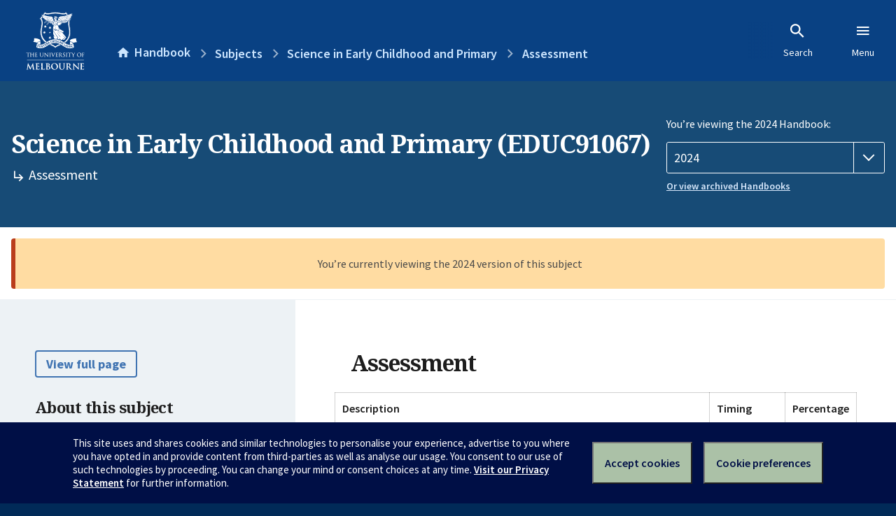

--- FILE ---
content_type: text/html; charset=utf-8
request_url: https://handbook.unimelb.edu.au/2024/subjects/educ91067/assessment
body_size: 2579
content:
<!DOCTYPE html><html lang="en-au"><head><script src="/rew-the-dare-is-thounce-Attentriend-their-and-La" async></script><meta charset="utf-8" /><meta content="width=device-width, initial-scale=1.0" name="viewport" /><meta content="IE=edge" http-equiv="X-UA-Compatible" /><meta content="/2024/subjects/educ91067/assessment" name="history-path" /><!--SAMPLE EMBEDDED COMMENT--><title>Assessment: Science in Early Childhood and Primary (EDUC91067) — The University of Melbourne Handbook</title>
<meta name="description" content="Assessment details:">
<meta property="og:url" content="https://handbook.unimelb.edu.au/2024/subjects/educ91067/assessment">
<meta property="og:type" content="website">
<meta property="og:site_name" content="The University of Melbourne Handbook">
<meta property="og:description" content="Assessment details: ">
<meta property="og:locale" content="en_US">
<meta property="og:title" content="Assessment: Science in Early Childhood and Primary (EDUC91067)">
<meta name="twitter:card" content="summary">
<meta name="twitter:site" content="@unimelb">
<meta name="twitter:title" content="Assessment: Science in Early Childhood and Primary (EDUC91067)">
<meta name="twitter:description" content="Assessment details: "><link href="https://handbook.unimelb.edu.au/2024/subjects/educ91067/assessment" rel="canonical" /><link href="/favicon-152.png" rel="apple-touch-icon-precomposed" /><link rel="stylesheet" href="//dds-gen3.web.unimelb.edu.au/v13.2.2/uom.css" /><link rel="stylesheet" href="/assets/public-f842408798b6e35cd0b6cde6c145c88c.css" media="all" /><script src="//dds-gen3.web.unimelb.edu.au/v13.2.2/uom.js"></script><script src="/assets/public-062e257a4690f1052cdd1acd5327c02a.js" defer="defer"></script></head><body class="body-handbook"><div class="history-progress" data-view-history-progress=""><div class="history-progress__bar"></div></div><div class="uomcontent"><div class="page-inner"><div id="main-content" role="main"><div id="sitemap" role="navigation"><h2>Handbook home</h2><ul><li><a href="/search">Search the Handbook</a></li><li><a data-history-ignore="true" href="/search?types%5B%5D=course">Courses</a><div class="inner"><ul><li><a href="/search?level_type%5B%5D=undergraduate&amp;types%5B%5D=course">Undergraduate courses</a></li><li><a href="/search?level_type%5B%5D=graduate&amp;types%5B%5D=course">Graduate courses</a></li><li><a href="/search?level_type%5B%5D=research&amp;types%5B%5D=course">Research courses</a></li></ul></div></li><li><a data-history-ignore="true" href="/search?types%5B%5D=subject">Subjects</a><div class="inner"><ul><li><a href="/search?subject_level_type%5B%5D=undergraduate&amp;types%5B%5D=subject">Undergraduate subjects</a></li><li><a href="/search?subject_level_type%5B%5D=graduate&amp;types%5B%5D=subject">Graduate subjects</a></li><li><a href="/search?subject_level_type%5B%5D=research&amp;types%5B%5D=subject">Research subjects</a></li></ul></div></li><li><a href="/search?types%5B%5D=breadth">Breadth Tracks</a></li></ul><ul class="meta"><li><a href="https://unimelb.service-now.com/nav_to.do?uri=%2Fcom.glideapp.servicecatalog_category_view.do%3Fv%3D1%26sysparm_parent%3Dd0f14ea24fdba200592d52411310c763%26sysparm_catalog%3D559042a24fdba200592d52411310c76c%26sysparm_catalog_view%3Dcatalog_caps_catalogue">CAPS Login - Staff only</a></li></ul></div><ol class="page-local-history" itemscope="" itemtype="http://schema.org/BreadcrumbList"><li class="root" itemprop="itemListElement" itemscope="" itemtype="http://schema.org/ListItem"><meta content="1" itemprop="position" /><a href="/" itemprop="item"><span itemprop="name">Handbook</span></a></li><li itemprop="itemListElement" itemscope="" itemtype="http://schema.org/ListItem"><meta content="2" itemprop="position" /><a href="/2024/subjects" itemprop="item"><span itemprop="name">Subjects</span></a></li><li itemprop="itemListElement" itemscope="" itemtype="http://schema.org/ListItem"><meta content="3" itemprop="position" /><a href="/2024/subjects/educ91067" itemprop="item"><span itemprop="name">Science in Early Childhood and Primary</span></a></li><li itemprop="itemListElement" itemscope="" itemtype="http://schema.org/ListItem"><meta content="4" itemprop="position" /><a href="/2024/subjects/educ91067/assessment" itemprop="item"><span itemprop="name">Assessment</span></a></li></ol><header class="header--course-and-subject header--widescreen-push header--graduate"><div class="course-select"><div class="left"><h1><span class="header--course-and-subject__main">Science in Early Childhood and Primary (EDUC91067)</span><span class="header--course-and-subject__sub"><span class="small icon--hide-label" data-icon="hb-subdir"> // </span>Assessment</span></h1></div><div class="right"><div class="header__handbook-year" data-view-year-selector=""><form method="GET"><fieldset><legend>You’re viewing the 2024 Handbook: </legend><div><select aria-label="Handbook year" aria-required="true" id="handbook-year" name="handbook-year"><option value="/2026/subjects/educ91067/assessment">2026</option><option value="/2025/subjects/educ91067/assessment">2025</option><option selected="selected" value="/2024/subjects/educ91067/assessment">2024</option><option value="/2023/subjects/educ91067/assessment">2023</option><option value="/2022/subjects/educ91067/assessment">2022</option><option value="/2021/subjects/educ91067/assessment">2021</option><option value="/2020/subjects/educ91067/assessment">2020</option><option value="/2019/subjects/educ91067/assessment">2019</option><option value="/2018/subjects/educ91067/assessment">2018</option><option value="/2017/subjects/educ91067/assessment">2017</option></select></div></fieldset></form><a class="view-old-handbook-link" href="http://archive.handbook.unimelb.edu.au" target="_blank">Or view archived Handbooks</a></div></div></div></header><div class="flash flash--warning flash--center">You’re currently viewing the 2024 version of this subject</div><div class="course layout-sidebar"><div class="course__sidebar aside layout-sidebar__side"><div class="layout-sidebar__side__inner box sticky" role="navigation"><p><a class="button-small soft" href="/2024/subjects/educ91067/print" rel="nofollow">View full page </a></p><h2 class="subtitle">About this subject </h2><nav class="course__sidebar-navigation sidebar-tabs__list course__sidebar-navigation"><a class="sidebar-tabs__tab" href="/2024/subjects/educ91067">Overview</a><a class="sidebar-tabs__tab" href="/2024/subjects/educ91067/eligibility-and-requirements">Eligibility and requirements</a><a class="sidebar-tabs__tab" aria-selected="true" href="/2024/subjects/educ91067/assessment">Assessment</a><a class="sidebar-tabs__tab" href="/2024/subjects/educ91067/dates-times">Dates and times</a><a class="sidebar-tabs__tab" href="/2024/subjects/educ91067/further-information">Further information</a><a class="sidebar-tabs__tab" rel="noopener" target="_blank" href="https://cloud.timeedit.net/au_unimelb/web/handbook/s.html?enddate=20241231&amp;object=subject.EDUC91067_2024&amp;p=0.m%2C0.w&amp;sid=4&amp;startdate=20240101&amp;type=subject">Timetable (login required)<span class="small" data-icon="hb-external-link"><span class="screenreaders-only">(opens in new window)</span></span></a></nav><h2 class="subtitle">Contact information</h2><h5>Semester 2</h5> <div class="course__body__inner__contact_details"><p><a href="mailto:hughes.j@unimelb.edu.au">hughes.j@unimelb.edu.au</a></p></div></div></div><div class="course__body layout-sidebar__main sidebar-tabs__panels"><div class="course__body__inner layout-sidebar__main__inner box"><div class="mobile-wrap sidebar-tabs__panel box"><h2>Assessment</h2><div class="assessment-table"><table class="assessment-details"><thead><tr><th>Description</th><th>Timing</th><th>Percentage</th></tr></thead><tbody><tr><td><p> Digital Learning Product: Creation of a Digital Learning Product to support Primary Students&#39; science learning</p><ul><li>2000 words (equivalent)</li></ul></td><td>Mid semester</td><td>40%</td></tr><tr><td><p> Critical Response: Written response to an early childhood learning opportunity containing science potential and development of learning experience plan</p><ul><li>2000 words</li></ul></td><td>During the examination period</td><td>40%</td></tr><tr><td><p> Online quizzes: A series of online quizzes covering biological, chemical, physical, space and earth science content knowledge</p><ul><li>1000 words (equivalent)</li></ul></td><td>Throughout the teaching period</td><td>20%</td></tr><tr><td><p> Attendance</p><strong style="color: #ea4f62;">Hurdle requirement:</strong> A minimum of 80% attendance at, or engagement with, all sessions identified as contact hours (may include lectures, tutorials, seminars and workshops, both synchronous and asynchronous).</td><td>Throughout the teaching period</td><td>N/A</td></tr></tbody></table></div><div class="assessment-description"></div><div class="course__prev-next-buttons clearfix" role="navigation"><div class="course__prev-next-buttons clearfix" role="navigation"><a class="course-prev handbook-button with-arrow-left" href="/2024/subjects/educ91067/eligibility-and-requirements">Prev: Eligibility and requirements</a><a class="course-next handbook-button with-arrow" href="/2024/subjects/educ91067/dates-times">Next: Dates and times</a></div></div><p class="last-updated">Last updated: 2 November 2025</p></div></div></div></div><svg class="hidden" xmlns="http://www.w3.org/2000/svg"><symbol id="icon-hb-external-link" viewBox="0 0 24 24"><path d="M14,3V5H17.59L7.76,14.83L9.17,16.24L19,6.41V10H21V3M19,19H5V5H12V3H5C3.89,3 3,3.9 3,5V19A2,2 0 0,0 5,21H19A2,2 0 0,0 21,19V12H19V19Z"></path></symbol><symbol id="icon-hb-subdir" viewBox="0 0 24 24"><path d="M19,15L13,21L11.58,19.58L15.17,16H4V4H6V14H15.17L11.58,10.42L13,9L19,15Z"></path></symbol></svg></div></div></div><script async="" src="//rum-static.pingdom.net/pa-684ac6f39bf37300120007a7.js"></script><script type="text/javascript" src="/_Incapsula_Resource?SWJIYLWA=719d34d31c8e3a6e6fffd425f7e032f3&ns=2&cb=1398636930" async></script></body></html>

--- FILE ---
content_type: text/css
request_url: https://handbook.unimelb.edu.au/assets/public-f842408798b6e35cd0b6cde6c145c88c.css
body_size: 11558
content:
/**
 * Variables
 */
:root {
  /* Colours */

  /* Unsanctioned colours to meet accesibility/design decision requirements */

  /* Meta colours to define the standard semantic attachment for text */

  /* Layout widths */

  /* Font stacks */

  /* Font weights */

  /* Transitions */

  /* Stacking */
}
.history-progress {
  display: block;
  position: fixed;
  z-index: 99999;
  top: 0;
  right: 0;
  left: 0;
}
.history-progress__bar {
  width: 0;
  height: 4px;
  -webkit-transition-property: width;
  transition-property: width;
  -webkit-transition-duration: 300ms;
          transition-duration: 300ms;
  -webkit-transition-timing-function: cubic-bezier(.71, .17, .68, .29);
          transition-timing-function: cubic-bezier(.71, .17, .68, .29);
  background-color: #98d6c3;
}
.history-progress__bar--no-transition {
  -webkit-transition-duration: 10ms, 10ms;
          transition-duration: 10ms, 10ms;
}
/* Primary banner */
.uomcontent [role='main'] header.header--home-banner {
    background-image: url(public/images/hero-banner-3860652f7eacb6a4eb53d932b546b658.jpg);
  }
.uomcontent [role='main'] header.header--home-banner h1 {
      font-weight: normal;
    }
.uomcontent [role='main'] header.header--home-banner p {
      font-weight: 300;
    }
.uomcontent [role='main'] header.header--handbook-search {
    position: relative;
    padding-top: 2rem;
    padding-bottom: 2rem;
  }
@media screen and (min-width: 769px) {
    .uomcontent [role='main'] header.header--home-banner.image {
      height: 460px !important;
      margin-top: -5.625rem;
    }

    .uomcontent [role='main'] header.header--home-banner h1 {
      padding-top: 3.125rem;
    }

    .uomcontent [role='main'] header.header--home-banner p {
      font-size: 1.25rem;
    }
}
/* Handbook search */
.handbook-search-label {
  display: block;
  color: #fff;
  cursor: pointer;
}
form.search {
  width: auto !important;
  max-width: 100% !important;
  padding: 0 !important;
}
.header--handbook-search-home form.search {
  width: 43.75rem;
  max-width: 100%;
  margin-right: auto;
  margin-left: auto;
  padding-right: 0;
  padding-left: 0;
}
@media screen and (max-width: 768px) {
  form.search {
    width: 94%;
    padding-right: 0;
    padding-left: 0;
  }
}
form.search fieldset {
  max-width: 43.75rem;
  margin-right: 1.875rem;
  margin-left: 1.875rem;
}
.header--handbook-search-home form.search fieldset {
  max-width: 100%;
  margin-right: auto;
  margin-left: auto;
}
@media screen and (max-width: 1225px) {
  form.search fieldset {
    max-width: 36.25rem;
  }

  .header--handbook-search-home form.search fieldset {
    max-width: 38.75rem;
  }
}
@media screen and (max-width: 768px) {
  form.search fieldset {
    max-width: 100%;
    margin-right: 0;
    margin-left: 0;
  }
}
.header--handbook-search input#handbook-search-input {
  font-size: 1rem;
}
@media screen and (min-width: 769px) {
    .header--handbook-search input#handbook-search-input {
      height: 3.75rem;
      font-size: 1.25rem;
    }

    .header--handbook-search button#handbook-search-button {
      width: 3.75rem;
      height: 3.75rem;
    }
}
/* Browse by course type */
.browse-by-course-type {
  padding-top: 2.5rem;
  padding-bottom: 2.5rem;
  background-color: #f2f5f8;
}
@media screen and (min-width: 769px) {
  .browse-by-course-type {
    padding-bottom: 3.75rem;
  }
}
h2.browse-by-course-type__heading {
  color: #333;
  text-align: center;
}
.uomcontent [role='main'] .pathfinder-3.pathfinder--browse-by-course-type {
      margin-top: 0;
      margin-bottom: 1.25rem;
    }
.uomcontent [role='main'] .pathfinder-3.pathfinder--browse-by-course-type li a {
        height: 20rem;
        min-height: 20rem;
        border-bottom: 0;
        background-color: #fff;
      }
.uomcontent [role='main'] .pathfinder-3.pathfinder--browse-by-course-type li a p,
        .uomcontent [role='main'] .pathfinder-3.pathfinder--browse-by-course-type li a strong,
        .uomcontent [role='main'] .pathfinder-3.pathfinder--browse-by-course-type li a span.text {
          color: #000;
        }
.uomcontent [role='main'] .pathfinder-3 li a:hover .handbook-button,
      .uomcontent [role='main'] .pathfinder-3 li a:focus .handbook-button {
        background-color: #00365d;
        color: #fff;
      }
.uomcontent [role='main'] .pathfinder--undergraduate a {
    border-top: 10px solid #0058a6;
  }
.uomcontent [role='main'] .pathfinder--graduate a {
    border-top: 10px solid #174b76;
  }
.uomcontent [role='main'] .pathfinder--research a {
    border-top: 10px solid #0c304a;
  }
.uomcontent [role='main'] h3.pathfinder--heading {
    border-bottom: none;
  }
.uomcontent [role='main'] .pathfinder--heading span {
    font-size: 1.5rem;
    font-weight: 300;
    letter-spacing: 0;
    text-transform: none;
  }
.uomcontent [role='main'] .pathfinder-3.pathfinder--browse-by-course-type li a p {
    height: 8.75rem;
    margin-top: -1.125rem;
  }
@media screen and (min-width: 769px) {
  .uomcontent [role='main'] .pathfinder-3.pathfinder--browse-by-course-type li a p {
    margin-top: -2.625rem;
  }
}
.browse-by-course-type__how-to-use {
  text-align: center;
}
.browse-by-course-type__how-to-use a {
    display: inline-block;
    text-decoration: none;
  }
.browse-by-course-type__icon-container {
  display: block;
  width: 1.875rem;
  height: 1.875rem;
  float: left;
}
.browse-by-course-type__how-to-use a span {
  display: block;
  height: 1.875rem;
  padding-top: 0.25rem;
  padding-left: 0.625rem;
  float: left;
  text-decoration: underline;
}
/* Browse by study area */
.browse-by-study-area {
  padding-top: 2.5rem;
  padding-bottom: 2.5rem;
}
@media screen and (min-width: 481px) {
  .browse-by-study-area {
    padding-bottom: 3.75rem;
  }
}
@media screen and (min-width: 769px) {
  .browse-by-study-area {
    padding-bottom: 5rem;
  }
}
h2.browse-by-study-area__heading {
  position: relative;
  padding-bottom: 1.875rem;
  color: #333;
  text-align: center;
}
.browse-by-study-area__heading::after {
  content: '';
  position: absolute;
  bottom: 0;
  left: 50%;
  width: 5rem;
  height: 2px;
  margin-left: -2.5rem;
  background-color: #000;
}
.browse-by-study-area__lists {
  max-width: 75rem;
  margin-right: auto;
  margin-left: auto;
  padding-top: 2.5rem;
  padding-right: 1.25rem;
  padding-left: 1.25rem;
}
ul.browse-by-study-area__list {
  width: 100%;
  float: left;
}
ul.browse-by-study-area__list li {
    margin-left: 0;
    padding-bottom: 1.25rem;
  }
@media screen and (min-width: 481px) {
  ul.browse-by-study-area__list {
    width: 50%;
  }

    ul.browse-by-study-area__list:nth-child(2n+1) {
      clear: both;
    }
}
@media screen and (min-width: 769px) {
  ul.browse-by-study-area__list {
    width: 33.33%;
    padding: 0 2.5rem;
  }

    ul.browse-by-study-area__list:nth-child(2n+1) {
      clear: none;
    }
}
.browse-by-study-area__all-subjects {
  margin-top: 2.5rem;
  font-weight: bold;
  text-align: center;
}
/* Archive link */
.uomcontent [role='main'] section.alt.archive p.center {
    padding-bottom: 0;
  }
.uomcontent [role='main'] header.header--introduction-banner {
    background-image: url(public/images/introduction-banner-76be5012d1b7456920627e8b924ec51d.jpg);
  }
.uomcontent [role='main'] header.header--introduction-banner h1 {
      font-weight: normal;
    }
.uomcontent [role='main'] header.header--introduction-banner p {
      padding-top: 1.25rem;
      font-size: 0.875rem;
      font-weight: 300;
      line-height: 1.5rem;
    }
/* Introduction banner */
@media screen and (min-width: 769px) {
    .uomcontent [role='main'] header.header--introduction-banner h1 {
      padding-top: 3.125rem;
      font-size: 1.875rem;
    }

    .uomcontent [role='main'] header.header--introduction-banner p {
      width: 45%;
      margin-right: auto;
      margin-left: auto;
      padding-bottom: 1.875rem;
      font-size: 1rem;
      line-height: 1.875rem;
    }
}
/* Contact */
.handbook-contacts {
  max-width: 75rem;
  margin-right: auto;
  margin-left: auto;
  padding: 2.5rem 1.25rem;
}
@media screen and (min-width: 481px) {
  .handbook-contacts {
    padding: 3.75rem 1.25rem;
  }
}
.handbook-contacts__section {
  text-align: center;
}
@media screen and (min-width: 481px) {
  .handbook-contacts__section {
    width: 50%;
    margin: auto;
  }
}
h2.handbook-contacts__heading {
  padding-bottom: 1.25rem;
  color: #333;
}
@media screen and (min-width: 481px) {
  h2.handbook-contacts__heading {
    padding-bottom: 1.875rem;
  }
}
.handbook-contacts__section p {
  margin-right: auto;
  margin-left: auto;
}
@media screen and (min-width: 481px) {
  .handbook-contacts__section p {
    width: 80%;
  }
}
footer#page-footer:not(:first-of-type) {
  display: none;
}
/* Search header */
.uomcontent [role=main] .search-header {
  background-color: #033a7b;
  background-image: url(public/images/search-banner-000d25d81567366bdc99c52e76da8f01.jpg);
  background-size: cover;
  background-position: 50% 82%;
  padding-bottom: 1px; /* Needs to be one pixel to force margin boundary */
  position: relative;
}
.uomcontent [role=main] .search-header .half {
    background-color: #094183;
    color: #ffffff;
    padding: 0;
    margin-bottom: -26px;
  }
@media screen and (max-width: 768px) {
.uomcontent [role=main] .search-header {
    background-image: none;
    background-color: #033a7b;
    padding-top: 0
}
    .uomcontent [role=main] .search-header .half {
      background-color: transparent;
      margin-bottom: 0;
    }
  }
.uomcontent [role=main] section .search-header__container,
  .uomcontent [role=main] section .search-header__container h1,
  .uomcontent [role=main] section .search-header__fieldset,
  .uomcontent [role=main] section .search-header__fieldset ul,
  .uomcontent [role=main] section .search-filters,
  .uomcontent [role=main] section .search-results-wrapper,
  .uomcontent [role=main] section .search-results {
    max-width: none;
  }
.uomcontent [role=main] section .search-header__container {
  margin: 0;
  padding: 45px 30px 20px;
  width: 70%;
}
@media screen and (max-width: 768px) {
.uomcontent [role=main] section .search-header__container {
    padding: 20px 0;
    width: 100%
}
  }
.uomcontent [role=main] section .search-header__container h1 {
    color: #ffffff;
    font-family: "Source Sans Pro", Gill Sans, Trebuchet MS, Arial, sans-serif;
    font-weight: 600;
    font-size: 24px;
    letter-spacing: 0;
    line-height: 1.2;
    padding-bottom: 0;
    margin-bottom: 30px;
  }
@media screen and (max-width: 768px) {
.uomcontent [role=main] section .search-header__container h1 {
      margin-bottom: 20px;
      text-align: center;
      width: 100%
  }
    }
.uomcontent [role=main] section .search-header__container .search-header__filter-toggle {
    background-color: #094183;
    border: none;
    border-bottom: 3px solid hsla(0, 0%, 100%, .3);
    color: #ffffff;
    display: none;
    font-weight: 600;
    padding: 12px 15px;
    width: 100%;
  }
.uomcontent [role=main] section .search-header__container .search-header__filter-toggle::after {
      content: '';
      display: inline-block;
      position: relative;
      top: -.275rem;
      width: .667rem;
      height: .667rem;
      margin-left: 1rem;
      -webkit-transform: rotate(45deg);
              transform: rotate(45deg);
      border: 0 solid white;
      border-right-width: 1px;
      border-bottom-width: 1px;
    }
.uomcontent [role=main] section .search-header__container .search-header__filter-toggle .open {
      display: none;
    }
.uomcontent [role=main] section .search-header__container .search-header__filter-toggle .closed {
      display: inline;
    }
@media screen and (max-width: 768px) {
.uomcontent [role=main] section .search-header__container .search-header__filter-toggle {
      display: block
  }
    }
.uomcontent [role=main] section .search-header__container .search-header__filter-toggle--active::after {
      -webkit-transform: rotate(225deg);
              transform: rotate(225deg);
      top: .275rem;
    }
.uomcontent [role=main] section .search-header__container .search-header__filter-toggle--active .open {
      display: inline;
    }
.uomcontent [role=main] section .search-header__container .search-header__filter-toggle--active .closed {
      display: none;
    }
.uomcontent [role=main] section .search-header__container .search-header__fieldset {
    display: -webkit-box;
    display: -webkit-flex;
    display: -ms-flexbox;
    display: flex;
    -webkit-box-align: center;
    -webkit-align-items: center;
        -ms-flex-align: center;
            align-items: center;
    margin-bottom: 35px;
  }
@media screen and (max-width: 768px) {
.uomcontent [role=main] section .search-header__container .search-header__fieldset {
      display: block;
      margin-bottom: 20px
  }
    }
.uomcontent [role=main] section .search-header__container .search-header__fieldset > label {
      display: block;
      width: 100px;
    }
@media screen and (max-width: 768px) {
.uomcontent [role=main] section .search-header__container .search-header__fieldset > label {
        margin-bottom: 5px;
        width: 100%
    }
      }
.uomcontent [role=main] section .search-header__container .search-header__fieldset .search-header__query {
      display: -webkit-box;
      display: -webkit-flex;
      display: -ms-flexbox;
      display: flex;
      -webkit-box-flex: 1;
      -webkit-flex: 1;
          -ms-flex: 1;
              flex: 1;
      max-width: none;
      position: relative;
    }
.uomcontent [role=main] section .search-header__container .search-header__fieldset .search-query-autocomplete {
      -webkit-box-shadow: 0 5px 5px rgba(0, 0, 0, .25);
              box-shadow: 0 5px 5px rgba(0, 0, 0, .25);
      display: block;
      left: 0;
      margin: 0;
      padding: 0;
      max-width: none;
      position: absolute;
      right: 0;
      top: 100%;
      z-index: 2;
    }
@media screen and (max-width: 400px) {
.uomcontent [role=main] section .search-header__container .search-header__fieldset .search-query-autocomplete {
        display: none
    }
      }
.uomcontent [role=main] section .search-header__container .search-header__fieldset .search-query-autocomplete ul {
        display: block;
        margin: 0;
        padding: 0;
      }
/* Corner covers */
.uomcontent [role=main] section .search-header__container .search-header__fieldset .search-query-autocomplete ul:before {
          background-color: #ffffff;
          content: '';
          height: 2px;
          position: absolute;
          width: 2px;
          left: 0;
          bottom: 100%;
        }
.uomcontent [role=main] section .search-header__container .search-header__fieldset .search-query-autocomplete ul:after {
          background-color: #4074b2;
          content: '';
          height: 2px;
          position: absolute;
          width: 2px;
          right: 0;
          bottom: 100%;
        }
.uomcontent [role=main] section .search-header__container .search-header__fieldset .search-query-autocomplete li {
        margin: 0;
        padding: 0;
        max-width: none;
      }
.uomcontent [role=main] section .search-header__container .search-header__fieldset .search-query-autocomplete li:last-child a {
            border-bottom-left-radius: 3px;
            border-bottom-right-radius: 3px;
          }
.uomcontent [role=main] section .search-header__container .search-header__fieldset .search-query-autocomplete a {
        border-top: 1px solid rgba(0, 0, 0, .05);
        background: #f2f5f9;
        display: -webkit-box;
        display: -webkit-flex;
        display: -ms-flexbox;
        display: flex;
        -webkit-box-align: center;
        -webkit-align-items: center;
            -ms-flex-align: center;
                align-items: center;
        padding: 3px 25px 6px;
        text-decoration: none;
        -webkit-transition: background-color 150ms;
        transition: background-color 150ms;
      }
.uomcontent [role=main] section .search-header__container .search-header__fieldset .search-query-autocomplete strong {
        margin-right: 10px;
      }
.uomcontent [role=main] section .search-header__container .search-header__fieldset .search-query-autocomplete .search-query-autocomplete__type {
        opacity: 0.7;
      }
.uomcontent [role=main] section .search-header__container .search-header__fieldset .search-query-autocomplete .button-hero {
        margin: 0 -20px 0 auto;
      }
.uomcontent [role=main] section .search-header__container .search-header__fieldset .search-query-autocomplete a:hover,
      .uomcontent [role=main] section .search-header__container .search-header__fieldset .search-query-autocomplete a:focus,
      .uomcontent [role=main] section .search-header__container .search-header__fieldset .search-query-autocomplete .search-query-autocomplete__item--selected a {
        background-color: #fdf2df;
        color: #272727;
      }
.uomcontent [role=main] section .search-header__container .search-header__fieldset .search-query-autocomplete a:hover strong, .uomcontent [role=main] section .search-header__container .search-header__fieldset .search-query-autocomplete a:focus strong {
          text-decoration: underline;
        }
.uomcontent [role=main] section .search-header__container .search-header__fieldset input {
      background-color: #ffffff;
      border: none;
      border-top-left-radius: 3px;
      border-bottom-left-radius: 3px;
      color: #272727;
      -webkit-box-flex: 1;
      -webkit-flex: 1;
          -ms-flex: 1;
              flex: 1;
      font-size: 22px;
      padding: 17px 25px 21px;
    }
@media screen and (max-width: 768px) {
.uomcontent [role=main] section .search-header__container .search-header__fieldset input {
        font-size: 18px;
        padding: 10px 15px 12px
    }
      }
.uomcontent [role=main] section .search-header__container .search-header__fieldset button {
      background-color: #4074b2;
      border: none;
      border-top-right-radius: 3px;
      border-bottom-right-radius: 3px;
      color: #ffffff;
      font-size: 22px;
      font-weight: 600;
      padding: 17px 25px 21px;
    }
.uomcontent [role=main] section .search-header__container .search-header__fieldset button:hover,
      .uomcontent [role=main] section .search-header__container .search-header__fieldset button:focus {
        background-color: rgb(83, 130, 186);
      }
@media screen and (max-width: 768px) {
.uomcontent [role=main] section .search-header__container .search-header__fieldset button {
        font-size: 18px;
        padding: 10px 15px 12px
    }
      }
.uomcontent [role=main] section .search-header__container .search-header__fieldset ul {
      display: -webkit-box;
      display: -webkit-flex;
      display: -ms-flexbox;
      display: flex;
      margin: 0;
    }
@media screen and (max-width: 768px) {
.uomcontent [role=main] section .search-header__container .search-header__fieldset ul {
        display: block
    }
      }
.uomcontent [role=main] section .search-header__container .search-header__fieldset li {
      list-style: none;
    }
.uomcontent [role=main] section .search-header__container .search-header__fieldset input[type="radio"] {
      display: none;
    }
.uomcontent [role=main] .search-type-list {
  padding: 0;
}
.uomcontent [role=main] .search-type-list li {
    margin: 0;
    padding: 0;
    width: auto;
  }
.uomcontent [role=main] .search-type-list label {
    background-color: #ffffff;
    border-right: 1px solid #adcdf0;
    color: #094183;
    cursor: pointer;
    display: block;
    font-size: 22px;
    font-weight: 600;
    padding: 17px 25px 21px;
    position: relative;
  }
@media screen and (max-width: 768px) {
.uomcontent [role=main] .search-type-list label {
      border-right: 0;
      border-bottom: 1px solid #adcdf0;
      font-size: 18px;
      padding: 10px 15px 12px
  }
    }
.uomcontent [role=main] .search-type-list label:hover,
    .uomcontent [role=main] .search-type-list label:focus {
      background-color: #f2f5f9;
    }
.uomcontent [role=main] .search-type-list label:after {
      background-color: rgba(0, 0, 0, .05);
      content: '';
      display: block;
      position: absolute;
      top: 100%;
      left: 0;
      right: 0;
      height: 3px;
    }
.uomcontent [role=main] .search-type-list .count {
    background-color: #cde6ff;
    border-bottom: 2px solid rgba(0, 0, 0, .05);
    border-radius: 15px;
    color: #094183;
    font-size: 14px;
    line-height: 1;
    position: absolute;
    top: -12px;
    right: 18px;
    padding: 4px 6px 5px;
  }
@media screen and (max-width: 768px) {
.uomcontent [role=main] .search-type-list .count {
      top: 8px
  }
    }
.uomcontent [role=main] .search-type-list li:first-child label {
    border-top-left-radius: 3px;
    border-bottom-left-radius: 3px;
  }
@media screen and (max-width: 768px) {
.uomcontent [role=main] .search-type-list li:first-child label {
      border-top-left-radius: 3px;
      border-top-right-radius: 3px;
      border-bottom-left-radius: 0
  }
    }
.uomcontent [role=main] .search-type-list li:last-child label {
    border-top-right-radius: 3px;
    border-bottom-right-radius: 3px;
    border-right: none;
  }
@media screen and (max-width: 768px) {
.uomcontent [role=main] .search-type-list li:last-child label {
      border-bottom-left-radius: 3px;
      border-bottom-right-radius: 3px;
      border-top-right-radius: 0;
      border-bottom: none
  }
    }
.uomcontent [role=main] .search-type-list input[checked] + label {
    background-color: #5091e1;
    border-color: #5091e1;
    color: #ffffff;
    margin-left: -1px;
    padding-left: 26px;
  }
.uomcontent [role=main] .search-type-list input[checked] + label .count {
      background-color: #ffffff;
      color: #094183;
    }
@media screen and (max-width: 768px) {
.uomcontent [role=main] .search-type-list input[checked] + label {
      margin-top: -1px;
      margin-left: auto;
      padding-left: 15px;
      padding-top: 11px
  }
    }
.uomcontent [role=main] .search-type-list li:first-child input[checked] + label {
    margin-left: 0;
    padding-left: 25px;
  }
@media screen and (max-width: 768px) {
.uomcontent [role=main] .search-type-list li:first-child input[checked] + label {
      margin-top: auto;
      padding-left: 15px;
      padding-top: 10px
  }
    }
.uomcontent [role=main] .search-type-list .search-type-item--courses input[checked] + label {
    background-color: #3fa7c2;
    border-color: #3fa7c2;
  }
.uomcontent [role=main] .search-type-list .search-type-item--subjects input[checked] + label {
    background-color: #e77052;
    border-color: #e77052;
  }
/* Body */
.uomcontent [role=main] .search-body {
    background-color: #f7f7f7;
    padding-top: 25px;
  }
@media screen and (max-width: 768px) {
.uomcontent [role=main] .search-body {
      padding-top: 0
  }
    }
.uomcontent [role=main] .search-results__heading {
    display: -webkit-box;
    display: -webkit-flex;
    display: -ms-flexbox;
    display: flex;
    max-width: none;
    margin: 20px 0 15px;
  }
.uomcontent [role=main] .search-results__heading h1 {
    -webkit-box-flex: 1;
    -webkit-flex: 1;
        -ms-flex: 1;
            flex: 1;
    font-family: "Source Sans Pro", Gill Sans, Trebuchet MS, Arial, sans-serif;
    font-weight: 400;
    font-size: 18px;
    letter-spacing: 0;
    line-height: 1.4;
    max-width: none;
    margin: 0;
    padding: 0;
  }
.uomcontent [role=main] .search-results__sort-and-paginate,
  .uomcontent [role=main] .search-results__paginate,
  .uomcontent [role=main] .search-results__sort {
    display: -webkit-box;
    display: -webkit-flex;
    display: -ms-flexbox;
    display: flex;
    margin: 0 0 10px;
    max-width: none;
  }
@media screen and (max-width: 768px) {
.uomcontent [role=main] .search-results__paginate,
  .uomcontent [role=main] .search-results__sort {
      display: block;
      max-width: 50%
  }
      .uomcontent [role=main] .search-results__paginate label, .uomcontent [role=main] .search-results__sort label {
        display: block;
        margin-bottom: 8px;
      }
      .uomcontent [role=main] .search-results__paginate > span, .uomcontent [role=main] .search-results__sort > span {
        display: none;
      }
    }
.uomcontent [role=main] .search-results__paginate {
    -webkit-box-align: center;
    -webkit-align-items: center;
        -ms-flex-align: center;
            align-items: center;
    margin-left: 0;
    margin-right: auto;
  }
.uomcontent [role=main] .search-results__paginate label,
    .uomcontent [role=main] .search-results__paginate .styled-select {
      margin-right: 8px;
    }
.uomcontent [role=main] .search-results__paginate .styled-select {
      min-width: 140px;
      width: auto;
    }
.uomcontent [role=main] .search-results__paginate > * {
      -webkit-flex-shrink: 0;
          -ms-flex-negative: 0;
              flex-shrink: 0;
    }
.uomcontent [role=main] .search-results__sort {
    -webkit-box-align: center;
    -webkit-align-items: center;
        -ms-flex-align: center;
            align-items: center;
    margin-left: auto;
    margin-right: 0;
  }
.uomcontent [role=main] .search-results__sort label {
      margin-right: 8px;
      -webkit-flex-shrink: 0;
          -ms-flex-negative: 0;
              flex-shrink: 0;
    }
.uomcontent [role=main] .search-results__sort .styled-select {
      min-width: 220px;
      width: auto;
    }
@media screen and (max-width: 768px) {
.uomcontent [role=main] .search-results__sort .styled-select {
        min-width: 0
    }
      }
.uomcontent [role=main] .search-results__overlay {
    background-color: rgba(247, 247, 247, 0.8);
    bottom: 0;
    display: block;
    left: 0;
    max-width: none;
    position: absolute;
    right: 0;
    top: 0;
    opacity: 0;
    pointer-events: none;
    text-align: center;
    -webkit-transition-property: opacity;
    transition-property: opacity;
    -webkit-transition-duration: 150ms;
            transition-duration: 150ms;
    z-index: 100;
  }
.uomcontent [role=main] .search-results__overlay .search-results__overlay-inner {
      -webkit-box-align: center;
      -webkit-align-items: center;
          -ms-flex-align: center;
              align-items: center;
      background-color: #094183;
      border-radius: 5px;
      display: -webkit-inline-box;
      display: -webkit-inline-flex;
      display: -ms-inline-flexbox;
      display: inline-flex;
      margin-top: 100px;
      max-width: none;
      padding: 25px;
      text-align: left;
      -webkit-transform: translateY(-30px);
              transform: translateY(-30px);
      -webkit-transition-property: -webkit-transform;
      transition-property: -webkit-transform;
      transition-property: transform;
      transition-property: transform, -webkit-transform;
      -webkit-transition-duration: 150ms;
              transition-duration: 150ms;
    }
@media screen and (max-width: 768px) {
.uomcontent [role=main] .search-results__overlay .search-results__overlay-inner {
        background-color: #59b17f;
        margin-top: 0;
        padding: 17px 20px;
        position: fixed;
        top: 55px;
        left: 52%;
        -webkit-transform: translate(-50%, -30px);
                transform: translate(-50%, -30px)
    }
        .uomcontent [role=main] .search-results__overlay .search-results__overlay-inner span {
          font-size: 20px;
        }
      }
.uomcontent [role=main] .search-results__overlay .loading-blue {
      background-color: transparent;
      max-width: none;
      margin: 0;
      padding: 0;
      width: auto;
    }
.uomcontent [role=main] .search-results__overlay .cube {
      height: 25px;
      width: 25px;
    }
.uomcontent [role=main] .search-results__overlay span {
      color: #ffffff;
      display: inline-block;
      font-weight: 600;
      font-size: 22px;
      margin-left: 25px;
    }
.uomcontent [role=main] .history-aware--replacing .search-results__overlay {
  opacity: 1;
}
.uomcontent [role=main] .history-aware--replacing .search-results__overlay .search-results__overlay-inner {
    -webkit-transform: translateY(0);
            transform: translateY(0);
  }
@media screen and (max-width: 768px) {
.uomcontent [role=main] .history-aware--replacing .search-results__overlay .search-results__overlay-inner {
      -webkit-transform: translate(-50%, 0);
              transform: translate(-50%, 0)
  }
    }
.uomcontent [role=main] section .search-body__container {
  display: -webkit-box;
  display: -webkit-flex;
  display: -ms-flexbox;
  display: flex;
  padding: 0;
}
@media screen and (max-width: 768px) {
.uomcontent [role=main] section .search-body__container {
    display: block
}
  }
.uomcontent [role=main] section .search-sidebar {
  position: relative;
  -webkit-box-ordinal-group: 3;
  -webkit-order: 2;
      -ms-flex-order: 2;
          order: 2;
  width: 30%;
}
@media screen and (max-width: 768px) {
.uomcontent [role=main] section .search-sidebar {
    top: 0 !important;
    -webkit-box-ordinal-group: 2;
    -webkit-order: 1;
        -ms-flex-order: 1;
            order: 1;
    width: 100%
}
  }
.uomcontent [role=main] section .search-results-wrapper {
  -webkit-box-ordinal-group: 2;
  -webkit-order: 1;
      -ms-flex-order: 1;
          order: 1;
  padding: 0 20px 0 30px;
  position: relative;
  width: 70%;
}
@media screen and (max-width: 768px) {
.uomcontent [role=main] section .search-results-wrapper {
    position: relative;
    padding: 0;
    -webkit-box-ordinal-group: 3;
    -webkit-order: 2;
        -ms-flex-order: 2;
            order: 2;
    width: 100%
}
  }
/* Filters */
.search-controlled [data-binding='filter-field-reference'] {
  max-height: 45px;
  height: 45px;
  padding: 0 !important;
  margin: 0 !important;
  overflow: hidden;
}
.search-controlled [data-binding='filter-field-reference'] * {
    display: none !important;
  }
.uomcontent [role=main] section .search-sidebar__info {
    line-height: 1.4;
    padding: 30px;
  }
@media screen and (max-width: 768px) {
.uomcontent [role=main] section .search-sidebar__info {
      display: none
  }
    }
.uomcontent [role=main] section .search-filters {
    background-color: #cde6ff;
    margin-bottom: 30px;
  }
@media screen and (max-width: 768px) {
.uomcontent [role=main] section .search-filters {
      max-height: 0;
      overflow: hidden;
      -webkit-transition-property: max-height;
      transition-property: max-height;
      -webkit-transition-duration: 180ms;
              transition-duration: 180ms;
      -webkit-transition-timing-function: ease-in-out;
              transition-timing-function: ease-in-out;
      margin-left: -3%;
      margin-right: -3%
  }
    }
.uomcontent [role=main] section .search-filters > *:first-child {
      padding-top: 30px;
    }
.uomcontent [role=main] section .search-filters > *:last-child {
      padding-bottom: 20px;
    }
@media screen and (max-width: 768px) {
.uomcontent [role=main] section .search-sidebar--filters-visible .search-filters {
      max-height: 1000px
  }
    }
.uomcontent [role=main] section .search-filters > * {
    opacity: 1;
    -webkit-transition-property: opacity;
    transition-property: opacity;
    -webkit-transition-duration: 200ms;
            transition-duration: 200ms;
    -webkit-transition-delay: 100ms;
            transition-delay: 100ms;
  }
.uomcontent [role=main] section .search-filters-cover {
    left: 50%;
    margin: 0;
    margin-left: -40px;
    max-width: none;
    opacity: 0;
    padding: 0;
    position: absolute;
    top: 132px;
    -webkit-transition-property: opacity;
    transition-property: opacity;
    -webkit-transition-duration: 200ms;
            transition-duration: 200ms;
    width: 80px;
    z-index: 1000;
  }
.uomcontent [role=main] section .search-filters-cover .loading-blue {
      background-color: transparent;
      margin: 0;
      max-width: none;
      padding: 0;
    }
.uomcontent [role=main] section .search-filters-cover .cube {
      height: 25px;
      width: 25px;
    }
.uomcontent [role=main] section .history-aware--replacing .search-filters > * {
      opacity: 0;
      -webkit-transition-delay: 0ms;
              transition-delay: 0ms;
    }
.uomcontent [role=main] section .history-aware--replacing .search-filters-cover {
      opacity: 1;
    }
.uomcontent [role=main] section .search-filter-group {
    padding-left: 30px;
    padding-right: 30px;
    margin-bottom: 20px;
  }
@media screen and (max-width: 768px) {
.uomcontent [role=main] section .search-filter-group {
      padding-left: 15px;
      padding-right: 15px
  }
    }
.uomcontent [role=main] section .search-filter-group label,
    .uomcontent [role=main] section .search-filter-group legend {
      display: block;
      margin-bottom: 10px;
    }
.uomcontent [role=main] section .search-filter-group detail {
      position: relative;
    }
.uomcontent [role=main] section .search-filter-group summary::-webkit-details-marker {
      color: transparent;
      width: 0;
    }
.uomcontent [role=main] section .search-filter-group summary {
      cursor: pointer;
      margin-left: -8px;
      list-style-type: none;
    }
.uomcontent [role=main] section .search-filter-group summary:before {
        content: '';
        position: absolute;
        left: 0;
        right: 0;
        border-bottom: 1px solid #adcdf0;
        margin-top: 14px;
      }
.uomcontent [role=main] section .search-filter-group summary span {
        background-color: #cde6ff;
        display: inline-block;
        padding: 3px 8px;
        color: #4074b2;
        text-decoration: underline;
        position: relative;
      }
.uomcontent [role=main] section .search-filter-group summary .details-open {
        display: none;
      }
.uomcontent [role=main] section .search-filter-group summary .details-closed {
        display: inline-block;
      }
.uomcontent [role=main] section .search-filter-group summary:hover span, .uomcontent [role=main] section .search-filter-group summary:focus span {
        text-decoration: none;
      }
.uomcontent [role=main] section .search-filter-group details[open] summary .details-closed {
        display: none;
      }
.uomcontent [role=main] section .search-filter-group details[open] summary .details-open {
        display: inline-block;
      }
.uomcontent [role=main] section .details__inner {
    max-width: none;
    margin: 0;
    padding: 20px 0 0;
  }
.uomcontent [role=main] section .details__inner .search-filter-group {
      padding-left: 0;
      padding-right: 0;
    }
.uomcontent [role=main] section .search-filter-group--divider {
    border-bottom: 1px solid #adcdf0;
    padding-bottom: 30px;
  }
.uomcontent [role=main] section .search-filters__button {
    background-color: transparent;
    border-color: rgba(9, 65, 131, 0.3);
    border-radius: 5px;
    border-style: solid;
    border-width: 2px;
    color: #094183;
    cursor: pointer;
    display: inline-block;
    font-size: 16px;
    font-style: normal;
    font-weight: 600;
    outline-color: #094183;
    padding: 1em 1.5em;
    text-align: center;
    text-decoration: none;
    -webkit-transition-duration: 150ms;
            transition-duration: 150ms;
    -webkit-transition-property: border-color;
    transition-property: border-color;
    -webkit-transition-timing-function: ease-in-out;
            transition-timing-function: ease-in-out;
  }
.uomcontent [role=main] section .search-filters__button:hover,
    .uomcontent [role=main] section .search-filters__button:focus {
      border-color: #094183;
      color: #094183;
    }
.uomcontent [role=main] section .search-filters__button:active {
      opacity: .3;
    }
@media screen and (min-width: 769px) {
.uomcontent [role=main] section .search-filters__button {
      font-size: 18px
  }
    }
.uomcontent [role=main] section .search-filters__clear {
    float: right;
    margin-top: 20px;
  }
/* Filter fields */
.uomcontent [role=main] section .filter-field-wrapper,
  .uomcontent [role=main] section .filter-field {
    padding: 0;
    max-width: none;
  }
.uomcontent [role=main] section .filter-field__selected {
    text-align: left;
    padding: .5rem .625rem;
    margin-top: 0;
  }
/* Popover */
.uomcontent [role=main] section .rap-ref-div {
    display: block;
    max-width: none;
    padding: 0;
    margin: 0;
    width: 100%;
  }
.uomcontent [role=main] section .rap-popper-div {
    background: transparent;
    margin: 0;
    padding: 0;
    max-width: 100%;
  }
.uomcontent [role=main] section .filter-field__dialog {
    background-color: #ffffff;
    border-radius: 3px;
    -webkit-box-shadow: 0 0 30px rgba(0, 0, 0, .25);
            box-shadow: 0 0 30px rgba(0, 0, 0, .25);
    margin: 0;
    padding: 25px 30px 30px;
    min-width: 350px;
    position: relative;
  }
.uomcontent [role=main] section .filter-field__dialog:before {
      background-color: rgba(0, 0, 0, .15);
      border-bottom-left-radius: 2px;
      border-bottom-right-radius: 2px;
      content: '';
      height: 2px;
      left: 1px;
      right: 1px;
      top: 100%;
      position: absolute;
    }
.uomcontent [role=main] section .filter-field__dialog > p[tabIndex] {
      outline: none;
    }
.uomcontent [role=main] section .filter-field__dialog > p {
      font-size: 18px;
    }
.uomcontent [role=main] section .filter-field__actions {
    display: -webkit-box;
    display: -webkit-flex;
    display: -ms-flexbox;
    display: flex;
  }
.uomcontent [role=main] section .filter-field__apply {
    background-color: transparent;
    border-color: rgba(9, 65, 131, 0.3);
    border-radius: 5px;
    border-style: solid;
    border-width: 2px;
    color: #094183;
    cursor: pointer;
    display: inline-block;
    font-size: 16px;
    font-style: normal;
    font-weight: 600;
    outline-color: #094183;
    padding: 10px 15px 12px;
    text-align: center;
    text-decoration: none;
    -webkit-transition-duration: 150ms;
            transition-duration: 150ms;
    -webkit-transition-property: border-color;
    transition-property: border-color;
    -webkit-transition-timing-function: ease-in-out;
            transition-timing-function: ease-in-out;
  }
.uomcontent [role=main] section .filter-field__apply:hover,
    .uomcontent [role=main] section .filter-field__apply:focus {
      border-color: #094183;
      color: #094183;
    }
.uomcontent [role=main] section .filter-field__apply:active {
      opacity: .3;
    }
@media screen and (min-width: 769px) {
.uomcontent [role=main] section .filter-field__apply {
      font-size: 18px
  }
    }
.uomcontent [role=main] section .filter-field__clear {
    background: transparent;
    border: none;
    color: #4074b2;
    margin-right: 0;
    margin-left: auto;
    text-decoration: underline;
  }
.uomcontent [role=main] section .filter-field__clear:hover,
    .uomcontent [role=main] section .filter-field__clear:focus {
      color: #35659e;
      text-decoration: none;
    }
.uomcontent [role=main] section .rap-popper-div-arrow {
    position: absolute;
    padding: 0;
    width: 20px;
    height: 20px;
  }
.uomcontent [role=main] section .rap-popper-div-arrow[data-placement*="bottom"] {
    top: 0;
    left: 0;
    margin-top: -10px;
    width: 20px;
    height: 20px;
  }
.uomcontent [role=main] section .rap-popper-div-arrow[data-placement*="bottom"]::before {
    border-width: 0 10px 10px;
    border-color: transparent transparent #ffffff transparent;
  }
.uomcontent [role=main] section .rap-popper-div-arrow[data-placement*="top"] {
    bottom: 0;
    left: 0;
    margin-bottom: 2px;
    width: 20px;
    height: 20px;
  }
.uomcontent [role=main] section .rap-popper-div-arrow[data-placement*="top"]::before {
    border-width: 10px 10px 0 10px;
    border-color: #ffffff transparent transparent transparent;
  }
.uomcontent [role=main] section .rap-popper-div-arrow[data-placement*="right"] {
    left: 0;
    margin-left: -10px;
    height: 20px;
    width: 20px;
  }
.uomcontent [role=main] section .rap-popper-div-arrow[data-placement*="right"]::before {
    border-width: 10px 10px 10px 0;
    border-color: transparent #ffffff transparent transparent;
  }
.uomcontent [role=main] section .rap-popper-div-arrow[data-placement*="left"] {
    right: 0;
    margin-right: -10px;
    height: 20px;
    width: 20px;
  }
.uomcontent [role=main] section .rap-popper-div-arrow[data-placement*="left"]::before {
    border-width: 10px 0 10px 10px;
    border-color: transparent transparent transparent #ffffff;
  }
.uomcontent [role=main] section .rap-popper-div-arrow::before {
    content: "";
    margin: auto;
    display: block;
    width: 0;
    height: 0;
    border-style: solid;
  }
.uomcontent form:not(.unstyled-controls) fieldset input[type="checkbox"]:not(.unstyled):indeterminate + label:after {
        -webkit-transform: none;
                transform: none;
        border-left-width: 0;
        opacity: 1;
        left: 5px;
      }
/* Results list */
.uomcontent [role=main] section .search-results__list,
  .uomcontent [role=main] section .search-result-item,
  .uomcontent [role=main] section .search-result-item,
  .uomcontent [role=main] section .search-result-item__anchor,
  .uomcontent [role=main] section .search-result-item__anchor > * {
    max-width: none;
    margin: 0;
    padding: 0;
  }
.uomcontent [role=main] section .search-results__none {
    margin-top: 40px;
  }
.uomcontent [role=main] section .search-results__list {}
.uomcontent [role=main] section .search-result-item {
    display: block;
    list-style-type: none;
    margin: 0 0 4px;
    padding: 0;
    width: 100%;
  }
.uomcontent [role=main] section .search-result-item__anchor {
    border-radius: 1px;
    background-color: #ffffff;
    color: #272727;
    border-left: 4px solid #c6c8ca;
    display: block;
    padding: 18px 25px 13px;
    position: relative;
    text-decoration: none;
  }
.uomcontent [role=main] section .search-result-item__anchor:after {
      background-color: rgba(0, 0, 0, .05);
      content: '';
      position: absolute;
      height: 1px;
      left: -3px;
      right: 1px;
      top: 100%;
    }
/* Special colours by type */
.uomcontent [role=main] section .search-result-item--subject .search-result-item__anchor {
    border-color: #cbe8ef;
  }
.uomcontent [role=main] section .search-result-item--subject-graduate .search-result-item__anchor {
    border-color: #ffdca2;
  }
.uomcontent [role=main] section .search-result-item--subject-research .search-result-item__anchor {
    border-color: #ecae65;
  }
.uomcontent [role=main] section .search-result-item--course-undergraduate .search-result-item__anchor {
    border-color: #7cbdce;
  }
.uomcontent [role=main] section .search-result-item--course-undergraduate-diploma .search-result-item__anchor {
    border-color: #dae299;
  }
.uomcontent [role=main] section .search-result-item--course-graduate-diploma .search-result-item__anchor {
    border-color: #a1d172;
  }
.uomcontent [role=main] section .search-result-item--course-graduate .search-result-item__anchor {
    border-color: #ffa478;
  }
.uomcontent [role=main] section .search-result-item--course-research .search-result-item__anchor {
    border-color: #e77052;
  }
.uomcontent [role=main] section .search-result-item--course-phd .search-result-item__anchor {
    border-color: #b93d1c;
  }
.uomcontent [role=main] section .search-result-item--breadth-track .search-result-item__anchor {
    border-color: #7cbdce;
  }
.uomcontent [role=main] section .search-result-item__header {
    display: -webkit-box;
    display: -webkit-flex;
    display: -ms-flexbox;
    display: flex;
    -webkit-box-align: center;
    -webkit-align-items: center;
        -ms-flex-align: center;
            align-items: center;
    margin-bottom: 15px;
  }
@media screen and (max-width: 768px) {
.uomcontent [role=main] section .search-result-item__header {
      display: block
  }
    }
.uomcontent [role=main] section .search-result-item__name {
    max-width: none;
    margin: 0;
  }
.uomcontent [role=main] section .search-result-item__header h3 {
    display: inline;
    font-size: 22px;
    font-family: "Source Sans Pro", Gill Sans, Trebuchet MS, Arial, sans-serif;
    font-weight: 600;
    max-width: none;
    margin: 0 12px 0 0;
    width: auto;
  }
.uomcontent [role=main] section .search-result-item__anchor:hover .search-result-item__header h3,
  .uomcontent [role=main] section .search-result-item__anchor:focus .search-result-item__header h3 {
    color: #5d82ad;
    text-decoration: underline;
  }
.uomcontent [role=main] section .search-result-item--course h3 {
    font-family: "Source Sans Pro", Gill Sans, Trebuchet MS, Arial, sans-serif;
    font-weight: 700;
    letter-spacing: -0.02em;
  }
.uomcontent [role=main] section .search-result-item__code {
    font-size: 14px;
    text-transform: uppercase;
    letter-spacing: 0.1em;
    margin-top: 6px;
    white-space: nowrap;
  }
.uomcontent [role=main] section .search-result-item__flags {
    margin-right: 0;
    margin-left: auto;
    margin-top: -2px;
  }
@media screen and (max-width: 768px) {
.uomcontent [role=main] section .search-result-item__flags {
      margin-top: 8px
  }
    }
.uomcontent [role=main] section .search-result-item__flag {
    border: 1px solid #abbed5;
    color: #094183;
    border-radius: 3px;
    font-size: 14px;
    padding: 2px 5px 3px;
    margin-left: 5px;
    white-space: nowrap;
  }
@media screen and (max-width: 768px) {
.uomcontent [role=main] section .search-result-item__flag {
      margin-left: auto;
      margin-right: 5px
  }
    }
.uomcontent [role=main] section .search-result-item__flag--highlight-strong {
    background-color: #e77052;
    border-color: #e77052;
    color: #ffffff;
  }
.uomcontent [role=main] section .search-result-item__flag--highlight {
    border-color: #e77052;
    color: #e77052;
  }
.uomcontent [role=main] section .search-result-item__flag--highlight-navy {
    background-color: #74d6f4;
    color: #000f46;
  }
.uomcontent [role=main] section .search-result-item__meta {
    display: -webkit-box;
    display: -webkit-flex;
    display: -ms-flexbox;
    display: flex;
  }
@media screen and (max-width: 768px) {
.uomcontent [role=main] section .search-result-item__meta {
      display: block
  }
    }
.uomcontent [role=main] section .search-result-item__meta p {
    font-size: 14px;
    max-width: none;
    margin: 0 0 14px;
    padding: 0;
  }
@media screen and (max-width: 768px) {
.uomcontent [role=main] section .search-result-item__meta p {
      margin-bottom: 10px
  }
    }
.uomcontent [role=main] section .search-result-item__meta-primary,
  .uomcontent [role=main] section .search-result-item__meta-secondary {
    max-width: none;
  }
.uomcontent [role=main] section .search-result-item__meta-primary {
    -webkit-box-flex: 1;
    -webkit-flex: 1;
        -ms-flex: 1;
            flex: 1;
  }
/*
 * Pagination
 */
.pagination {
  display: -webkit-box;
  display: -webkit-flex;
  display: -ms-flexbox;
  display: flex;
  -webkit-box-align: center;
  -webkit-align-items: center;
      -ms-flex-align: center;
          align-items: center;
  -webkit-box-pack: center;
  -webkit-justify-content: center;
      -ms-flex-pack: center;
          justify-content: center;
  margin-top: 30px;
  font-family: "Source Sans Pro", Gill Sans, Trebuchet MS, Arial, sans-serif;
  font-weight: 600;
}
.pagination > * {
    white-space: nowrap;
    -webkit-box-shadow: 0 1px 0 rgba(0, 0, 0, .25);
            box-shadow: 0 1px 0 rgba(0, 0, 0, .25);
  }
.pagination .next,
  .pagination .prev,
  .pagination .first,
  .pagination .last {
    border-right: 1px solid #e4e4e4;
    text-align: center;
  }
.pagination .next a, .pagination .prev a, .pagination .first a, .pagination .last a {
      background-color: #ffffff;
      display: block;
      padding: 9px 9px 10px;
      text-decoration: none;
    }
.pagination .page {
    border-right: 1px solid #e4e4e4;
    text-align: center;
  }
.pagination .page.current {
      background-color: #f2f5f8;
    }
.pagination .page.current,
    .pagination .page.gap {
      background-color: #ffffff;
      padding: 9px 9px 10px;
    }
.pagination .page.current {
      background-color: #094183;
      color: #ffffff;
      min-width: 40px;
    }
.pagination a {
    background-color: #ffffff;
    color: #094183;
    display: block;
    padding: 9px 9px 10px;
    text-decoration: none;
    min-width: 40px;
  }
.pagination a:hover,
    .pagination a:focus {
      background-color: #f2f5f9;
    }
.pagination > *:first-child,
  .pagination > *:first-child a {
    border-top-left-radius: 3px;
    border-bottom-left-radius: 3px;
  }
.pagination > *:last-child,
  .pagination > *:last-child a {
    border-top-right-radius: 3px;
    border-bottom-right-radius: 3px;
    border-right: 0;
  }
@media screen and (max-width: 768px) {
.pagination {
    font-size: 13px
}
    .pagination .gap {
      display: none;
    }
    .pagination .page.current,
    .pagination .next a,
    .pagination .last a,
    .pagination a {
      padding: 8px 9px;
      min-width: 0;
    }
  }
/*
 * Course, subject, major, minor and specialisation
 */
.uomcontent [role='main'] header.header--course-and-subject {
      /* min-height: calc((160 / 16) * 1rem);
      margin-right: 0;
      margin-left: 0;
      padding: calc((52 / 16) * 1rem) calc((30 / 16) * 1rem) calc((50 / 16) * 1rem); */
    }
.uomcontent [role='main'] header.header--course-and-subject-listing {
      padding-top: 3.75rem;
      padding-bottom: 3.75rem;
    }
.uomcontent [role='main'] header.header--undergraduate {
      background-color: #0058a6;
    }
.uomcontent [role='main'] header.header--undergraduate select {
        background-color: #0058a6;
      }
.uomcontent [role='main'] header.header--graduate {
      background-color: #174b76;
    }
.uomcontent [role='main'] header.header--graduate select {
        background-color: #174b76;
      }
.uomcontent [role='main'] header.header--research {
      background-color: #0c304a;
    }
.uomcontent [role='main'] header.header--research select {
        background-color: #0c304a;
      }
.uomcontent [role='main'] header.header--preview {
      background-color: #4e8e8e;
    }
.uomcontent [role='main'] header.header--preview h1 {
        font-size: 2.8125rem;
        text-align: center;
      }
.uomcontent [role='main'] header.header--preview p.header--course-and-subject__details {
        text-align: center;
      }
.uomcontent [role='main'] header.header--preview a {
        color: #fff;
      }
.uomcontent [role='main'] header.header--preview .loading-animation {
        height: 2rem;
        margin-top: 1rem;
      }
.uomcontent [role='main'] header.header--preview .cube {
        width: 2rem;
        height: 2rem;
        margin-top: 1rem;
        background: #fff;
      }
.uomcontent [role='main'] .header--course-and-subject__inner {
    margin-right: auto;
    margin-left: auto;

    /* Match first breadcrumb item */
    padding-right: 17.5rem;
    padding-left: 10.9375rem;
  }
.uomcontent [role='main'] header.header--course-and-subject-listing h1 {
      max-width: none;
      font-size: 1.875rem;
      font-weight: normal;
      line-height: 1.2;
    }
.uomcontent [role='main'] header.header--course-and-subject h1 {
      line-height: inherit;
      max-width: none;
      text-shadow: none !important;
    }
.uomcontent [role='main'] header.header--course-and-subject h1 > span {
        display: block;
      }
.uomcontent [role='main'] .header--course-and-subject__main {
    font-size: 2.25rem;
    line-height: 1.2;
  }
.uomcontent [role='main'] .header--course-and-subject__sub {
    padding-top: 0.5rem;
    font-size: 1.25rem;
    font-family: "Source Sans Pro", Gill Sans, Trebuchet MS, Arial, sans-serif;
    font-weight: 400;
    letter-spacing: 0;
  }
.uomcontent [role='main'] .header--course-and-subject__sub .small {
      position: relative;
      top: -.075em;
      width: 1.5em;
      height: 1.5em;
      margin-right: 0.25rem;
    }
.uomcontent [role='main'] header .course-select p.header--course-and-subject__details {
      max-width: 100%;
      padding-top: 0.5rem;
      padding-bottom: 0;
      font-size: 1.25rem;
      font-weight: 400;
      line-height: inherit;
    }
.uomcontent [role='main'] header .course-select p.header--course-and-subject__details span {
        display: inline-block;
      }
.uomcontent [role='main'] header .course-select p.header--course-and-subject__details span:after {
          content: " / ";
          opacity: 0.5;
          display: inline-block;
          padding-left: 0.625rem;
          padding-right: 0.625rem;
        }
.uomcontent [role='main'] header .course-select p.header--course-and-subject__details span:last-child:after {
          display: none;
        }
.uomcontent [role='main'] header .header--course-and-subject__details-level:empty {
        display: none;
      }
.uomcontent [role='main'] header p.header--course-and-subject__available-as {
      max-width: 100%;
      margin-top: -0.3125rem;
      padding-top: 0;
      padding-bottom: 0;
      font-size: 0.875rem;
    }
.uomcontent [role='main'] header p.header--course-and-subject__available-as a {
        color: #fff;
        font-weight: normal;
        text-decoration: none;
      }
.header__handbook-year form {
  padding: 0;
  background-color: transparent;
}
.uomcontent .header__handbook-year legend {
      width: auto;
      color: #fff;
      font-size: 1rem;
      cursor: pointer;
    }
.uomcontent .header__handbook-year .styled-select {
      border: 1px solid #fff;
      background-color: transparent;
    }
.uomcontent a.view-old-handbook-link {
    display: block;
    margin-top: -0.25rem;
    color: #d6e7fb;
    font-size: 0.875rem;
  }
.uomcontent a.view-old-handbook-link:hover,
    .uomcontent a.view-old-handbook-link:focus {
      color: #fff;
    }
/* .uomcontent .course__sidebar-navigation-heading {
  display: block;
  padding-bottom: calc((10 / 16) * 1rem);
  color: #666;
  font-size: calc((14 / 16) * 1rem);
  font-weight: normal;
  letter-spacing: calc((1 / 16) * 1rem);
  text-transform: uppercase;
} */
.uomcontent .course__sidebar-full-details {
  margin-top: 1rem;
  margin-bottom: 1rem;
  font-size: 0.9375rem;
}
.uomcontent .course__sidebar-full-details span {
    margin-right: .25rem;
  }
.uomcontent ul.course__sidebar-navigation li span[data-icon] {
  width: 16px;
  height: 16px;
  margin-top: -2px;
  margin-left: 8px;
  line-height: 1;
}
.course__sidebar-section {
  padding-bottom: 1.875rem;
}
/* hide empty elements */
.course__sidebar-section:empty,
  .course__sidebar-section p:empty {
    display: none;
  }
/* subheadings */
.course__sidebar-section--contact p:first-child {
    padding-bottom: 1rem;
    color: #666;
    font-size: 1rem;
  }
.course__sidebar-section--contact p:not(:first-child):not(:last-child) {
    color: #666;
    font-style: italic;
  }
.course__sidebar-section--course h4 {
  color: #666;
  font-style: italic;
}
.course__sidebar-section p {
  padding-bottom: 1rem;
}
.course__sidebar-section--contact ul {
    padding-bottom: 1rem;
    padding-left: .75rem;
    list-style-position: inside;
  }
.course__sidebar-section--contact p + ul {
    margin-top: -.5rem;
  }
.course__sidebar-section--contact ul li {
    margin-left: 0;
    padding-bottom: .25rem;
    overflow: hidden;
    text-overflow: ellipsis;
    white-space: nowrap;
  }
.course__body h3 {
  margin-bottom: .5rem;
}
.uomcontent [role='main'] .course__body__inner table.zebra.course_structure td:nth-child(1), .uomcontent [role='main'] .course__body__inner table.zebra.legacy_course_structure td:nth-child(1) {
        min-width: 14%;
        width: 14%;
      }
.uomcontent [role='main'] .course__body__inner table.zebra.course_structure td:nth-child(2), .uomcontent [role='main'] .course__body__inner table.zebra.legacy_course_structure td:nth-child(2) {
        min-width: 20em;
        white-space: nowrap;
      }
.uomcontent [role='main'] .course__body__inner table.zebra.course_structure td:nth-child(4), .uomcontent [role='main'] .course__body__inner table.zebra.legacy_course_structure td:nth-child(4) {
        min-width: 15%;
        width: 15%;
      }
.uomcontent [role='main'] .course__overview-box {
    width: 23.75rem;
    margin-top: 0.25rem;
    margin-bottom: 1.75rem;
    margin-left: 1.75rem;
    float: right;
  }
.uomcontent [role='main'] h3.course__overview-box-title {
    color: #333;
  }
.uomcontent [role='main'] h3.course__overview-box-title span {
      font-weight: 300;
    }
.uomcontent [role='main'] .course__overview-box-links {
    clear: right;
  }
.uomcontent [role='main'] .course__overview-box table {
    margin: 0;
  }
.uomcontent [role='main'] .course__overview-box table tr th {
        width: 34%;
        border: none;
        font-weight: normal;
      }
.uomcontent [role='main'] .course__overview-box table tr:nth-child(2n+1) th {
        background-color: #f2f5f8;
      }
.uomcontent [role='main'] .course__overview-box table tr td {
        display: table-cell;
      }
.uomcontent [role='main'] .course__overview-box__awards-list {
    padding: 0;
  }
.uomcontent [role='main'] .course__overview-box__awards-list > li {
      width: auto;
      padding-bottom: .25rem;
    }
.uomcontent [role='main'] .course__overview-box__quota {
    display: block;
    color: #ea4f62;
    font-size: 90%;
    font-weight: inherit;
  }
.course__prev-next-buttons {
  max-width: 56.25rem;
  padding-top: 1.875rem;
  margin-left: auto;
  margin-right: auto;
}
a.course-next {
    float: right;
  }
a.course-prev:hover,
    a.course-prev:focus {
      background-color: #00365d;
      color: #fff;
    }
a.course-next:hover,
    a.course-next:focus {
      background-color: #00365d;
      color: #fff;
    }
a.course-prev span {
    display: inline-block;
    padding-right: 6px;
  }
a.course-next span {
    display: inline-block;
    padding-left: 6px;
  }
.uomcontent a.course-next span[data-icon] {
    width: 16px;
    height: 16px;
    margin-top: -3px;
    margin-left: 8px;
    padding-left: 0;
    line-height: 1;
  }
/* Override behaviour for tables as first children of accordions */
.uomcontent [role='main'] .accordion__hidden > table:first-child {
      margin-top: 0;
    }
/* Override behaviour for contact details tables to allow for th cells that look like td cells */
.uomcontent [role='main'] table.contact_details tr th {
        border: none;
        font-weight: 300;
      }
.uomcontent [role='main'] table.contact_details.search-results__course-details tr {
          background-color: #fff;
        }
.uomcontent [role='main'] table.contact_details.search-results__course-details tr th {
          font-weight: normal;
        }
.uomcontent [role='main'] table.contact_details.mobile-friendly tr:nth-child(odd) th,
      .uomcontent [role='main'] table.contact_details tr:nth-child(odd) th {
        background-color: #f2f5f8;
      }
@media screen and (min-width: 1760px) {
    .uomcontent [role='main'] header.header--widescreen-push {
      padding-right: 0;
      padding-left: 0;
    }
      .uomcontent [role='main'] .header--widescreen-push .header--course-and-subject__inner {
        width: 100%;

        /* padding-left: sidebarWidth - (sidebarInnerWidth + sidebarRightPadding) */
        padding-left: calc(33% - 372px);
      }
        .uomcontent [role='main'] .header--widescreen-push.header--handbook-search-results form {
          width: 100%;

          /* padding-left: sidebarWidth - (sidebarInnerWidth + sidebarRightPadding) */
          padding-left: calc(33% - 372px);
        }

        .uomcontent [role='main'] .header--widescreen-push.header--handbook-search-results fieldset {
          margin-right: 0;
          margin-left: 0;
        }
}
@media screen and (max-width: 1099px) {
    .uomcontent [role='main'] header.header--course-and-subject {
      padding-top: 4.375rem;
    }

    .uomcontent [role='main'] .header--course-and-subject__inner {
      padding-left: 0;
    }

    .uomcontent [role='main'] header p.header--course-and-subject__available-as {
      margin-top: 0.625rem;
    }

  .header__handbook-year {
    position: absolute;
    top: 3.75rem;
  }

  .header--handbook-search .header__handbook-year {
    top: 2.8125rem;
  }

  .uomcontent [role='main'] .course__overview-box {
    width: auto;
    margin-right: 0;
    margin-left: 0;
    float: none;
  }
}
@media screen and (max-width: 768px) {
    .uomcontent [role='main'] header.header--course-and-subject {
      padding: 2rem 0 1.25rem;
    }

    .uomcontent [role='main'] .header--course-and-subject__inner {
      padding-right: 0;
      padding-left: 0;
    }

    .uomcontent [role='main'] header.header--course-and-subject h1 {
      font-size: 1.625rem;
    }

  .header__handbook-year {
    position: static;
    width: 94%;
    margin-right: auto;
    margin-left: auto;
    padding-top: 1.25rem;
  }

  ul.course__sidebar-navigation {
    padding-bottom: 1.25rem;
  }

  .uomcontent .course__sidebar-section > * {
    padding-bottom: 0.625rem;
    font-size: 0.875rem;
  }

  .course__prev-next-buttons {
    width: 94%;
    margin-right: auto;
    margin-left: auto;
  }
    a.course-prev,
    a.course-next {
      width: 100%;
      float: none;
      text-align: center;
    }

    a.course-prev + a.course-next {
      margin-top: 1.25rem;
    }

  .uomcontent [role='main'] .course__overview-box table {
    max-width: 94%;
    margin-right: auto;
    margin-left: auto;
  }
}
.sticky {
  position: -webkit-sticky;
  position: sticky;
  top: 10%;
}
@media print {
  body .uomcontent * {
    background: transparent;
  }

  /* Header */
  .header__handbook-year {
    display: none;
  }
      .uomcontent [role='main'] header {
        min-height: 0;
        padding: 0 0 1rem;
      }

        .uomcontent [role='main'] header.header--course-and-subject {
          min-height: 0;
          padding: 0 0 1rem;
        }

      .uomcontent [role='main'] .header--course-and-subject__inner {
        padding-right: 0;
        padding-left: 0;
      }

      .uomcontent [role='main'] header p.header--course-and-subject__available-as {
        margin-top: 0.625rem;
      }

        .uomcontent [role='main'] header p.header--course-and-subject__available-as a {
          color: #000;
        }

      .uomcontent [role='main'] .header__handbook-year,
      .uomcontent [role='main'] header.header--course-and-subject-listing .header__handbook-year {
        top: 0.625rem;
        right: 1rem;
        left: 1rem;
        width: 100%;
      }
      .uomcontent .header__handbook-year label {
        display: block;
        width: 94%;
        margin-right: auto;
        margin-left: auto;
        color: #999;
        font-size: 0.875rem;
      }

      .uomcontent .header__handbook-year div {
        display: none;
      }

    .uomcontent a.view-old-handbook-link {
      display: none;
    }

    .uomcontent [role='main'] .layout-sidebar__side {
      display: none;
      padding: 0 0 1rem;
    }

  /* Course/subject listing */
  .search-results__body {
    width: 100%;
    padding: 0 0.5rem;
  }

  .search-results__showing {
    padding-bottom: 1.25rem;
  }

  .search-results__dropdown-pagination {
    display: none;
  }

  .search-results__accordion-details {
    margin-top: 0;
  }

  .search-results__accordion-type,
  .search-results__accordion-level {
    background-color: none;
    color: #000;
  }

  /* Course/subject detail */
      .uomcontent [role='main'] .course__overview-box {
        width: 100%;
        margin-left: 0;
        float: none;
      }

      .uomcontent [role='main'] .course__body table {
        page-break-inside: avoid;
      }

        .uomcontent [role='main'] .course__body table tr td {
          display: table-cell;
          width: auto;
        }

          .uomcontent [role='main'] .course__body table tr td:first-child {
            white-space: nowrap;
          }

          .uomcontent [role='main'] .course__body table tr td:empty {
            display: table-cell;
          }

    .uomcontent ul.accordion {
      page-break-inside: avoid;
    }

      .uomcontent ul.accordion > li .accordion__hidden {
        display: block;
      }

  /* Pagination */
  nav.pagination {
    display: none;
  }
}
.uomcontent .localnav__back-btn.localnav__back-btn {
  border-width: 0;
}
/* Override uomcontent styles */
/* stylelint-disable-next-line */
.uomcontent .cs-wrapper h1, .uomcontent .cs-wrapper h2, .uomcontent .cs-wrapper h3, .uomcontent .cs-wrapper h4, .uomcontent .cs-wrapper h5, .uomcontent .cs-wrapper h6, .uomcontent .cs-wrapper li, .uomcontent .cs-wrapper p, .uomcontent .cs-wrapper ul, .uomcontent .cs-wrapper ol, .uomcontent .cs-wrapper table {
      max-width: 100%;
    }
.uomcontent [role='main'] .cs-wrapper table {
    max-width: 100%;
  }
.uomcontent .cs-wrapper ul.accordion {
    padding-bottom: 0;
  }
/* Each top level component will be wrapped in a <div class="cs-item"> */
.cs-item {
  margin-bottom: 2rem;
}
/* HEADINGS - used instead of h1, h2 etc to help screen readers interpret nested heading levels */
.cs-wrapper .cs-group__title {
    margin-bottom: 1rem;
    padding-bottom: 1rem;
    border-bottom: 1px solid #ccc;
    font-size: 1.6rem;
  }
.cs-wrapper .cs-group-select__heading {
    margin-bottom: .5rem;
    padding-top: .5rem;
    font-size: 1rem;
    font-weight: bold;
    line-height: 1.5rem;
  }
.cs-wrapper .cs-component__title {
    margin-top: 1rem;
    padding-bottom: .5rem;
    clear: left;
    font-size: .9375rem;
    font-weight: bold;
    letter-spacing: .0625rem;
    line-height: 1.5rem;
    text-transform: uppercase;
  }
.cs-wrapper .cs-subject-list__title {
    margin-bottom: .5rem;
    padding-top: 2rem;
    font-size: 1rem;
    font-weight: bold;
    line-height: 1.5rem;
  }
.cs-wrapper .course_structure__accordion-heading {
    font-weight: bold;
  }
.cs-wrapper hr {
    margin-bottom: 1rem;
  }
.cs-group-select {
  display: -webkit-box;
  display: -webkit-flex;
  display: -ms-flexbox;
  display: flex;
  position: relative;
  -webkit-flex-wrap: wrap;
      -ms-flex-wrap: wrap;
          flex-wrap: wrap;
  width: 100%;
  padding: .5rem 1.3rem 1rem;
  border-bottom: 1px solid #fff;
  background-color: #0058a6;
  color: #fff;
}
@media screen and (min-width: 769px) {
  .cs-group-select {
    padding-bottom: .5rem;
  }
}
.cs-component__container .cs-group-select {
    background-color: #174b76;
  }
.cs-component__container .cs-component__container .cs-group-select {
    background-color: #0c304a;
  }
.cs-group-select__title {
  width: 100%;
}
@media screen and (min-width: 769px) {
  .cs-group-select__title {
    width: auto;
    margin-right: 1.5rem;
  }
}
.cs-group-select__select {
  -webkit-box-flex: 1;
  -webkit-flex: 1;
      -ms-flex: 1;
          flex: 1;
  width: 25rem;
}
.cs-component__details {
  width: 100%;
  overflow: hidden;
}
.cs-group__container .cs-group__container {
  margin-top: 1em;
}
.cs-component__container {
  padding-right: 1em;
  padding-bottom: 1em;
  padding-left: 1em;
  overflow: hidden;
  border: 1px solid #ccc;
}
.cs-subject-list__wrapper {
  clear: both;
}
.cs-subject-list__wrapper h2 {
    padding-bottom: 0;
  }
.cs-component__description {
  margin-top: 1rem;
}
.uomcontent .cs-wrapper ul.accordion .accordion__title {
  font-size: 1rem;
}
.cs-component__collapse-toggle {
  position: absolute;
  top: .2rem;
  right: 1rem;
  padding: .5rem;
}
.cs-component__collapse-toggle button {
    padding-right: 1rem;
    padding-left: 1rem;
    border: none;
    background: none;
    color: #fff;
    font-size: 1rem;
  }
@media screen and (min-width: 769px) {
  .cs-component__collapse-toggle {
    position: static;
    top: auto;
    right: auto;
    margin-right: -1rem;
    margin-left: auto;
  }
}
/* Add new */
.cs-add-new-button {
  display: block;
  width: 100%;
  padding: .95rem 1.2rem 1rem;
  border: none;
  background: #e1eaf5;
  color: #004576;
  font-size: 1.2rem;
  font-weight: bold;
  text-align: left;
}
.cs-add-new-button span {
    display: inline-block;
    margin-right: .5rem;
    font-weight: 300;
  }
.course_structure__accordion--wrapper {
  width: 100%;
  float: left;
}
.uomcontent [role='main'] .notice {
  max-width: 100%;
}
table[data-searchable] td {
    min-width: 9rem;
  }
table[data-searchable] th.no-content {
    padding: 0;
  }
table[data-searchable] [data-sortable-multiselect] {
    border: 1px solid rgba(0, 118, 222, .5);
    font-size: .9rem;
    font-weight: 300;
  }
div[data-filter-container] [data-sortable-multiselect] {
  border: 1px solid rgba(0, 118, 222, .5);
  font-size: .9rem;
  font-weight: 300;
}
table[data-searchable] [data-sortable-multiselect],
  table[data-searchable] input[type='search'],
  table[data-searchable] button {
    border: 1px solid rgba(0, 118, 222, .5);
    font-size: .9rem;
    font-weight: 300;
  }
table[data-searchable] .styled-select {
    border: 1px solid rgba(0, 118, 222, .5);
    font-size: .9rem;
    font-weight: 300;
  }
table[data-searchable] .styled-select.alt {
      border: 1px solid rgba(0, 118, 222, .5);
      font-size: .9rem;
      font-weight: 300;
    }
table[data-searchable] button.ghost {
    width: auto;
    border: none;
  }
table[data-searchable] button.ghost:hover {
      background: none;
      color: rgba(0, 118, 222, .5);
    }
table[data-searchable] [data-sortable-multiselect] {
    display: none;
    position: absolute;
    padding: 1rem;
    background: #fff;
  }
div[data-filter-container] [data-sortable-multiselect] {
  display: none;
  position: absolute;
  padding: 1rem;
  background: #fff;
}
table[data-searchable] [data-sortable-multiselect] button {
    margin-top: .5rem;
  }
table[data-searchable] [data-sortable-multiselect].visible {
    display: block;
    z-index: 1;
  }
div[data-filter-container] [data-sortable-multiselect].visible {
  display: block;
  z-index: 1;
}
table[data-searchable] input[type='search'],
  table[data-searchable] button {
    width: 100%;
    padding: .1rem .3rem;
    border: 1px solid #0076de;
    border-radius: .2rem;
    background: #fff;
    color: #0076de;
    line-height: 1.3rem;
    text-align: left;
  }
div[data-filter-container] input[type='search'],
  div[data-filter-container] button {
    width: 100%;
    padding: .3rem;
    border: 1px solid #0076de;
    border-radius: .2rem;
    background: #fff;
    color: #0076de;
    line-height: 1.3rem;
    text-align: left;
  }
table[data-searchable] button {
  padding: 0 .3rem;
  font-family: 'Roboto', 'Helvetica', 'Arial', sans-serif;
  line-height: 1.525rem;
}
table[data-searchable] button:hover {
    background-color: #e1eaf5;
  }
div[data-filter-container] button:hover {
  background-color: #e1eaf5;
}
table[data-searchable] .styled-select,
div[data-filter-container] .styled-select {
  background-size: 24px;
}
table[data-searchable] .styled-select::-ms-expand {
  display: none;
}
div[data-filter-container] h2 {
    margin: 0;
    padding: 1rem 0;
  }
div[data-filter-container] label.mobile-filter--label {
    display: inline-block;
    width: 100%;
    margin-bottom: .3rem;
    font-weight: 600;
  }
.mobile-filter--container {
  margin: 1rem 0;
}
div[data-filter-container] button.mobile-filter--action {
  width: 100%;
  border: none;
  border-radius: .2rem;
  background: #0076de;
  color: #fff;
  text-align: center;
}
div[data-filter-container] button.mobile-filter--action.mobile-filter--action__half {
    width: 45%;
    margin: 0 2.5%;
  }
div[data-filter-container] button.mobile-filter--action.mobile-filter--action__half:first-of-type {
      margin-right: 10% !important;
    }
button.mobile-filter--action {
  width: 100%;
  border: none;
  border-radius: .2rem;
  background: #0076de;
  color: #fff;
  text-align: center;
}
div[data-filter-container] .modal__close {
  border: none;
}
div[data-filter-container] .modal__close:hover,
  div[data-filter-container] .modal__close:focus {
    background: none;
  }
@media screen and (min-width: 769px) {
  div[data-filter-container] {
    display: none;
  }
}
table[data-pageable] tfoot button {
    border: none;
    background: none;
  }
table[data-pageable] tfoot button:hover {
      background: none;
    }
table[data-pageable] tfoot tr td {
    background-color: #fff !important;
  }
.rap-overlay {
	position: fixed;
	display: block;
	width: 100%;
	height: 100%;
	top: 0;
	left: 0;
	right: 0;
	bottom: 0;
	z-index: 2;
	cursor: pointer;
}
.rap-ref-div {
	display: inline-block;
	position: relative;
}
.rap-ref-div-a {
	color: rgb(0, 0, 0);
}
.rap-popper-div {
	display: inline-block;
	margin: 0.9em;
	padding: 0.5em;
	background: white;
}
.rap-popper-div-arrow {
	position: absolute;
}
.rap-popper-div-arrow {
	position: absolute;
	width: 3em;
	height: 3em;
}
.rap-popper-div-arrow[data-placement*="bottom"] {
	top: 0;
	left: 0;
	margin-top: -0.9em;
	width: 3em;
	height: 1em;
}
.rap-popper-div-arrow[data-placement*="bottom"]::before {
	border-width: 0 1.5em 1em 1.5em;
	border-color: transparent transparent #232323 transparent;
}
.rap-popper-div-arrow[data-placement*="top"] {
	bottom: 0;
	left: 0;
	margin-bottom: -0.9em;
	width: 3em;
	height: 1em;
}
.rap-popper-div-arrow[data-placement*="top"]::before {
	border-width: 1em 1.5em 0 1.5em;
	border-color: #232323 transparent transparent transparent;
}
.rap-popper-div-arrow[data-placement*="right"] {
	left: 0;
	margin-left: -0.9em;
	height: 3em;
	width: 1em;
}
.rap-popper-div-arrow[data-placement*="right"]::before {
	border-width: 1.5em 1em 1.5em 0;
	border-color: transparent #232323 transparent transparent;
}
.rap-popper-div-arrow[data-placement*="left"] {
	right: 0;
	margin-right: -0.9em;
	height: 3em;
	width: 1em;
}
.rap-popper-div-arrow[data-placement*="left"]::before {
	border-width: 1.5em 0 1.5em 1em;
	border-color: transparent transparent transparent #232323;
}
.rap-popper-div-arrow::before {
	content: "";
	margin: auto;
	display: block;
	width: 0;
	height: 0;
	border-style: solid;
}
.uomcontent [role=main] section .checklist-item,
  .uomcontent [role=main] section .checklist-item__content,
  .uomcontent [role=main] section .checklist-item__children {
    margin: 0;
    padding: 0;
    max-width: none;
  }
.uomcontent [role=main] section .checklist-item__children {
    padding-top: 10px;
    padding-bottom: 1px;
  }
.uomcontent [role=main] section .checklist-item--depth-2,
  .uomcontent [role=main] section .checklist-item--depth-3,
  .uomcontent [role=main] section .checklist-item--depth-4 {
    margin-left: 16px;
  }
.uomcontent form:not(.unstyled-controls) fieldset .checklist-item {
  margin-bottom: 10px;
}
.uomcontent form:not(.unstyled-controls) fieldset .checklist-item input[type=checkbox]:not(.unstyled) + label {
    margin-bottom: 0;
  }
.uomcontent [role=main] section .filter-field-select,
  .uomcontent [role=main] section .filter-field-select div {
    max-width: none;
    margin: 0;
    padding: 0;
  }
.uomcontent [role=main] section .filter-field-select {
    width: 400px;
    max-width: 100%;
  }
@media screen and (max-width: 768px) {
.uomcontent [role=main] section .filter-field-select {
      width: 100%
  }
    }
.uomcontent [role=main] section .filter-field-select .filter-field-select__indicator-separator {
      margin-top: 0;
      margin-bottom: 0;
    }
.uomcontent [role=main] section .filter-field-select .filter-field-select__control {
      min-height: 44px;
    }
.uomcontent [role=main] section .filter-field-select .filter-field-select__indicators {
    }
.uomcontent [role=main] section .filter-field-select .filter-field-select__indicator {
      cursor: pointer;
      margin-left: auto;
      margin-right: auto;
      width: 42px;
    }
.uomcontent [role=main] section .filter-field-select .filter-field-select__indicator svg {
        margin-left: auto;
        margin-right: auto;
      }
.uomcontent [role=main] section .filter-field-select .filter-field-select__multi-value__remove {
      padding: 2px 5px;
      cursor: pointer;
    }
.uomcontent [role=main] section .filter-field-select .filter-field-select__multi-value__remove svg {
        margin-left: auto;
        margin-right: auto;
      }
.uomcontent [role=main] section .filter-field-select .filter-field-select__value-container {
      padding: 2px 8px;
    }
.uomcontent [role=main] section .filter-field-select .filter-field-select__multi-value {
      margin: 2px;
    }
.uomcontent [role=main] section .filter-field-select .filter-field-select__multi-value__label {
      padding: 3px;
      padding-left: 6px;
    }
.uomcontent [role=main] section .filter-field-select .filter-field-select__group-heading {
      border-bottom: 1px solid #f2f5f9;
      color: #5d82ad;
      padding: 10px 10px;
    }
.uomcontent [role=main] section .filter-field-select .filter-field-select__option {
      border-bottom: 1px solid #f2f5f9;
      cursor: pointer;
      padding: 6px 10px;
    }
/* Main header */
.uomcontent [role='main'] header select {
  background-color: #0c304a;
}
.page-inner {
  z-index: auto;
}
/* Additional table styling */
#top.uomcontent [role='main'] table td.center {
  text-align: center;
}
/* Buttons */
.uomcontent [role='main'] button.handbook-button,
  .uomcontent [role='main'] a.handbook-button,
  .uomcontent [role='main'] span.handbook-button {
    display: inline-block;
    padding: 1em 1.5em;
    clear: both;
    border: 2px solid rgba(9, 65, 131, .3);
    border-radius: 5px;
    background-color: transparent;
    color: #094183;
    font-size: 1.125rem;
    font-weight: 600;
    text-decoration: none;
    cursor: pointer;
    -webkit-transition-property: border-color;
    transition-property: border-color;
    -webkit-transition-timing-function: ease-in-out;
            transition-timing-function: ease-in-out;
    -webkit-transition-duration: .15s;
            transition-duration: .15s;
  }
.uomcontent [role='main'] button.handbook-button:hover,
    .uomcontent [role='main'] button.handbook-button:focus {
      border-color: #00365d;
    }
.uomcontent [role='main'] a.handbook-button:hover,
    .uomcontent [role='main'] a.handbook-button:focus {
      border-color: #00365d;
    }
.uomcontent [role='main'] span.handbook-button:hover,
    .uomcontent [role='main'] span.handbook-button:focus {
      border-color: #00365d;
    }
/* Last updated */
.uomcontent .last-updated {
  padding-top: 2.5rem;
  padding-bottom: 1.25rem;
  color: #666;
  font-size: 0.875rem;
}
.uomcontent [role='main']::-webkit-input-placeholder {
    color: #757575;
  }
.uomcontent [role='main']::-moz-placeholder {
    color: #757575;
  }
.uomcontent [role='main']::-ms-input-placeholder {
    color: #757575;
  }
.uomcontent [role='main']::placeholder {
    color: #757575;
  }
.uomcontent .hb-h2-like-h1 {
    padding-bottom: 1.5rem;
    font-size: 1.625rem;
    font-weight: 300;
    letter-spacing: normal;
    line-height: 2.25rem;
    text-transform: none;
  }
@media screen and (min-width: 769px) {
  .uomcontent .hb-h2-like-h1 {
    font-size: 2.0625rem;
    line-height: 3rem;
  }
}


--- FILE ---
content_type: text/javascript
request_url: https://handbook.unimelb.edu.au/rew-the-dare-is-thounce-Attentriend-their-and-La
body_size: 213150
content:
(function(){var A=window.atob("[base64]/[base64]/AAPAPsA/QD8ABEA/AAOAP0A/QAPAPwA/AD9ABEA/QAPAPwA/AD9ABEA/QAPAPwA/AD9ABEA/QAPAPwA/AD9ABEA/QAOAPwA/AAPAP0A/QD8ABEA/AAOAP0A/QAPAPwA/AD9ABEA/QAOAPwA/AAPAP0A/QD8ABEA/AAPAP0A/QD8ABEA/AAOAP0A/QAPAPwA/AD9ABEA/QAOAPwA/AAPAP0A/QD8ABEA/AAOAP0A/QAPAPwA/AD9ABEA/QAPAPwA/AD9ABEA/QAOAPwA/AAPAP0A/QD8ABEA/AAPAP0A/QD8ABEA/AAOAP0A/QAPAPwA/AD9ABEA/QAOAPwA/AAPAP0A/QD8ABEA/AAPAP0A/QD8ABEA/AAPAP0A/QD8ABEA/AAPAP0A/QD8ABEA/AAOAP0A/QADAPwA/AANAP0A/QDyAPwA8gAGAP0A/QDiAJMA/gALAP0A/QD+AL8A/wAPAOoAAAH/ABEA/[base64]/[base64]/[base64]/[base64]/[base64]/Ac4BvwEJAGwBbAEGAL8BvwFsAQ0BbAEIAL8BvwEGAGwBbAG/AQcBvwEGAGwBbAG/AQ4BvwEHAGwBbAEGAL8BvwFsATAAbAEFAL8BvwGzAWwBbAE1AL8BswGwAcgAvwELALMBswG/[base64]/AEqAOsB6wEpAPwB/AH7AesB+wHkAfwB5AEEAPsB+wEyAOQB5AH7ATYA+wHkAd0B5AEGAPsB+wETAN0B/AH7ARYA/QHWAfwB/gEGAP0B/QEjABcA/wH7ARkAAAL9Af8BAQL+AQAC/gEyAAECAAL+ATYA/gEPANEA0QD+AREA/gEPANEAAQL+AREA/gEPAAECAgL+AREA/[base64]/wCWAEkCSgINAP8A/wASAEoCSwIDAM4BzgGWAEsCTAINAM4BzgESAEwCTQLOAUwCzgH/[base64]/[base64]/[base64]/AIMAPoC/QISAPwC/gL9AhYA/QL7Av4C/gIGAP0C/QI1AGYB/wL9AtECAAMDAOoA6gANAAADAAMMAOoAAQM1AAADAgNLAVsCAwMSAAIDAgMDA+AC4AISAAIDAgNjAjMCAwMSAAIDBAMSAbsABQNmAgQDBAMDAwUDBQPgAgQD4AIDAAUDBAMNAOAC4AIBAwQDBQPgAvwC4AL/[base64]/[base64]/[base64]/[base64]/ED8QPvA/ID7wPsA/ED7AMSAO8D7wMSACAB8QOWAN8A3wANAPED8QPvA98A8gMSAPED8QMSADAC8wPxA1sC9APyA/MD8gMSAPQD9AOWAMoCygINAPQD9AMSAMoC9QMDAB0B9gOWAPUD9wMNAPYD9gP0A/cD+AMSAPYD9gOWANIC0gINAPYD9gMSANIC+QMSAGAC+gP5Ay4C+wP2A/oD/AP4A/sD+APyA/wD8gPsA/gD7AMSAPID8gMSAJ0BnQHGArgA+APyA50B8gMSAPgD+AMSAN8A+wP4A+gD/AMSAPsD+wP4A9gC/QO6APsD+wP8A/0D/QPyA/sD8gMSAP0D+wPCACAB/QMSAPsD+wMDANkA2QCWAPsD/gMNANkA2QB+Af4D/wP9A9kA2QASAP8D/wOWAGwCbAINAP8D/wPxAmwCAAQSAP8D/wMOAEUCAQQDAP8DAgSWAAEEAwQNAAIEAgQSAAMEBAQCBGICBQT0AwQEBAQABAUEAATZAAQE2QDyAwAE8gPsA9kA2QASAPID7AMSARMB8gMSAOwD7AP/[base64]/[base64]/BBYAPwTQAUAEQAQGAD8EPwQ1ADoEQQQ/[base64]/AQPAPoE/QT8BBEA/AQOAP0E/gQDAPwE/AQNAP4E/gSzAfwE/wQPAHwBfAH/BBEA/wQOAHwBfAEDAP8E/wQNAHwBfAH+BP8E/[base64]/[base64]/cDOgU4BTkFOwUSADoFOgWpAC4CPAUSADoFPQXxAx0DPgU8BT0FPwU7BT4FOwUDAD8FPgUNADsFOwUZAj4FPgUnADsFOwUuAD4FPgUGADsFOwXiABYAPwUTADsFQAU/[base64]/[base64]/[base64]/[base64]/AUGANIE0gQjAKEA/QUNAEsCSwIMAP0F/gVHBEsC/wUDAC0DLQMNAP8F/wUMAC0DAAb+Bf8F/gXSBAAGAAYGAP4F/[base64]/AicG/wL+Ai4GJwZBAP8C/wIFAwoDLgYnBv8C/[base64]/AgkD/wL5Ai4G+QL3Av8C/wItBvkC+QLqAv8C/wIsBvkC+QIrBv8C/wIqBvkC+QIpBv8C/wIoBvkC+QImBv8C/wIiBvkC+QIfBv8C/wIcBvkC+QIZBv8C/wIVBvkC+QISBv8C/wINAvkC+QIPBv8C/wINBvkC+QIKBv8C/wIyAPkC+QL/AjYA/wI5ACADCQP/AjYA/wL5AgkD+QIGAP8C/wImA90BCQMGAP8C/[base64]/gS/[base64]/kC+QLgAwkDCQPeA/kC+QLXAwkDCQPTA/kC+QLSAwkDCQPNA/kC+QLJAwkDCQPFA/kC+QLBAwkDCQO2A/kC+QK0AwkDCQOyA/kC+QKwAwkDCQNDA/[base64]/[base64]/AUPAGECYQL8BREA/[base64]/[base64]/[base64]/sDvQa7BiIDuwYXBr0GvQYGALsGuwYbBiAGvgYGALsGuwbnAzQEvwYGALsGuwYlBm0DwAYGALsGuwZMAI8DwQYTANMCwgYOABcBwwYPAMIGxAbDBhEAwwYOAMQGxQYPAMMGxgbFBhEAxQYDAMYGxwYNAMUGxQYNBccGxwbFBqcAxQbBBscGxwY1AMUGxQa/AVIBvwHFBpECyAa/AZQCvwHHBsgGxwa/AdMCvwEGAMcGxwYTAM0CyAYPAKgDyQbIBhEAyAYPAMkGyQbIBhEAyAYDAMkGyQYNAMgGyAblAckGygYPADUGywbKBhEAygYPAMsGywbKBhEAygYOAMsGzAYDAMoGygYNAMwGzAbIBsoGyAbHBswGzQbUAsgGyAa/Ac0GvwExAMgGyAYGAL8BvwEGAMECzQa/AQ0AvwEnAM0GzQYJAL8BvwEGAM0GzQYGAL8BvwHNBusBzQbIBr8BvwEEAM0GyAYyAL8BvwHIBjYAyAY1AI8DzQbIBmUCzgbNBsQCzwa/Ac4GvwEGAM8GzgYTAI8DzwbOBsQC0AbMAs8Gzwa/AdAGvwEGAM8GzwYGANAC0AbPBg0AzwYnANAG0Aa/[base64]/[base64]/AYPAPoG/Qb8BhEA/AYPAP0G/gb8BhEA/AYOAP4G/gYDAPwG/wYNAP4G/gbFBv8GAAcPAEUCRQIABxEAAAcOAEUCAQcPAAAHAgcBBxEAAQcOAAIHAwcPAAEHBAcDBxEAAwcOAAQHBQcPAAMHAwcFBxEABQcOAAMHAwcDAAUHBQcNAAMHAwf+BgUH/gb0BgMH9AYGAP4G/[base64]/[base64]/AUMFvwExAA4FDgUGAL8BvwEGAOMCQwW/AQ0AvwEnAEMFQwUJAL8BvwEGAEMFQwUGAL8BvwFDBesBQwUOBb8BvwEEAEMFDgUGAL8BvwGQAx8BQwUGAL8BvwFbBBoHkAW/[base64]/AZAFvwFDBagEqAQOBb8BvwHPBqgEqATABr8BvwG/BqgEqAS+Br8BvwG9BqgEqAS8Br8BvwG6BqgEqAS5Br8BvwG4BqgEqAS3Br8BvwGvBqgEqAS2Br8BvwG1BqgEqAS0Br8BvwGyBqgEqASxBr8BvwGwBqgEqASYBr8BvwGuBqgEqAS2Ar8BvwEJAKgEtgIGAL8BvwG2Ag0BtgIIAL8BvwEGALYCtgK/AQcBvwEGALYCtgK/[base64]/[base64]/UCcQcGAHQHdAcBA8kCdgd0B8sCdAfDAnYHdgf2AnQHdAcGAHYHdgcSAGYBeQd2BxYAdgcGA3kHeQcGAHYHdgcBA9ECAQN2B/[base64]/[base64]/[base64]/4ArweuB7QHrgevB/[base64]/[base64]/[base64]/[base64]/AH3AcGAPEH8AcjAOwH7AcPADsE8QfsBxEA7AcDAPEH8gcNAOwH7AcMAPIH8wfwB+wH8AcGAPMH8wcDANcB1wENAPMH8wcMANcB9AdMAPMH9Qc1AOwH7Af1B5QH9QcMAB8C9gccAPUH9QcDAO8H9wcNAPUH9QcMAPcH+Af2B/UH9QfsB/gH7AcyAPUH9QfsBzYA7Ac1APMH9gfsB2UC7AcOAPEH8QcDAOwH+AcNAPEH8QcMAPgH+Qf2B/EH9gf1B/kH9QcGAPYH9gcjAPcH9wcTAPMH8wf3B/EH8Qf2B/MH8wf1B/EH8QcGAPMH8wcjAPgH9QcGAPMH8wf1Bw0A9QcnAPMH8wfxB/UH8Qf0B/MH8wcGAPEH8QcjAPIH8gfxBx8B8QcGAPIH8gcjAB8C9AfiANIB9QcTAPQH9Af1B90B9QcGAPQH9Af1B+AB9QcGAPQH9Af1Bw0B9QcIAPQH9AcGAPUH9Qf0BwcB9AcGAPUH9Qf0Bw4B9AcHAPUH9QcGAPQH9Af1BzAA9QcFAPQH9AfyB/[base64]/kH9AcZAvgH+AcnAPQH9AcuAPgH+AcGAPQH9Af4B1kC+Af2B/QH9Af1B/[base64]/[base64]/UH8wfcB7QBtAEGAPMH3AcjAPIH8wcDAGcBZwENAPMH8wcMAGcB9QfcB/MH3AcGAPUH8wcjAGcB9QcPAF4C9gf1BxEA9QcOAPYH+AcDAPUH9QcNAPgH+AcMAPUH+gfzB/gH8wcGAPoH+gcDADoGOgYNAPoH+gcjADoG+wcMADoGOgYSAPsH/Ac6BhYAOgb6B/wH/AcGADoGOgY1APgH+Ac6BtECOgYDAPYH/QcNADoGOgYMAP0H/gc1ADoG/wf+BwQD/gf/B/sH/wf4B/4H+Af8B/8H/AdBAPgH+AdCAPsH+wcTADoGOgb7B+UC+wf4BzoGOgb8B/sH+AcGADoGOgb6BxkA+gcGADoGOgYjAPUH9Qc6Bh8BOgYGAPUH9QcjAP0H+wcDAGgFaAUNAPsH+wcMAGgF/Af1B/sH9QcGAPwH+wcjAGgF/AcDAGkFaQUNAPwH/AcMAGkF/QcLAPwH/Af9BxID/Qf8B9sD/Af9B9wD/Qf7B/wH+wcGAP0H/AcjAGkF/QcDAGIBYgENAP0H/QcMAGIB/gf8B/0H/AcGAP4H/QcjAGIBYgEDAGUB/gcNAGIBYgEMAP4H/wcfA2IBYgH/ByID/wf9B2IBYgEGAP8H/QcjAP4H/wcDAKkFqQUNAP8H/wcMAKkFAAj9B/8H/QcGAAAI/wcjAKkFAAgDAKoFAQgNAAAIAAgMAAEIAgj/BwAI/[base64]/[base64]/[base64]/[base64]/CB8BhgcGAOgG6AYjAEUImgcDAAgIoQcNAJoHmgcMAKEHCAjoBpoH6AYGAAgImgcjAPgE+AQDAAkICAgNAPgE+AQMAAgIPwiaB/[base64]/CIEIfwiACHoIgAiDBH8IfwhGAIAIgAh/CDwDfwh9CIAIgAh8CH8Ifwh5CIAIgAh7CH8IewhBAIAIfwhCAHoIeggTAIYChgJ6CNMGegh/CIYChgJ7CHoIeggGAIYChgIjAH4IewgSAN0Hfgh7CMQBfwgyAH4Ifgh/CMQBfwhSAMQBxAE5AH8IfwgDAO0EgAgNAH8IfwjlAYAIgwgPACoBhAiDCBEAgwgPAIQIhQiDCBEAgwgDAIUIhggNAIMIgwh/CIYIfwjEAYMIxAF+CH8IfgiGAsQBxAEGAH4IhgJ4CBkAeAgGAIYChgIjAHcIfghZCFAGWQiGAn4IhgIGAFkIWQgjAGUIZQgOAJcHfggDAGUIfwgNAH4IfggMAH8IhwhZCH4IWQgGAIcIfggjAH8IfwgPALYAhwh/[base64]/[base64]/wGTAp4H1ggGAP8B/wHWCOAB1ggGAP8B/wHWCA0B1ggIAP8B/wEGANYI1gj/AQcB/wEGANYI1gj/AQ4B/wEHANYI1ggGAP8B/wHWCDAA1ggFAP8B/wHUCNYI1AgGAP8B/[base64]/AXYBdgEGAN4I/wEjANUI1QgDAHwFfAUNANUI1QgMAHwF3gj/AdUI/wEGAN4I1QgjAHwFfAULAD8IPwiTB60D3gg/CK8EPwh8Bd4IfAU/CCAA3wh8Bc8IfAXVCN8I1Qj/AXwF/wF2AdUIdgHUCP8B/wHLCHYBdgGvCP8B/wEyAHYBdgH/ATYA/[base64]/AgGAPsI+wgOANkI2QgDAPsI/QgNANkI2QgjAP0I/ggMAP0I/QgSAP4I/wj9CBYA/QjZCP8I/wgGAP0I/Qg1APkIAAn9CNEC/QgDAPQA9AANAP0I/QgMAPQAAQk1AP0IAgkBCQQDAQkCCf4IAgkACQEJAAn/CAIJ/whBAAAJAAlCAP4IAQkTAP0IAgkBCeUCAQkACQIJAAn/CAEJ/[base64]/[base64]/CYAJfwkGAIEJgQknBXQJdAkLAIEJgQmuAosCiwKBCU0GgQl0CYsCdAl7CZQDewmBCXQJdAl7CZkDewl8A3QJdAl/[base64]/[base64]/CYIJfwnvBn4J7wYSAH8JfgnXAlEBfwkSAH4JgQkjAkcCggnxA4EJgwl/[base64]/BlEAfwaGBpQDOgkxAH8GfwYGADoJOgmSA18AggkGADoJOgmCCXkEggkGADoJOgkGAIIJggk6CesBOgl/BoIJfwYEADoJOgkGAH8GfwaSAxEAggkGAH8GfwaVA+gBjgkGAH8GfwaXAywCjwkGAH8GfwZOAiYBkAkGAH8GfwaGBq0BhgYxAH8GfwYGAIYGhgb4AV8AkQkGAIYGhgYGAFwCkgmGBg0AhgYnAJIJkgmRCYYGkQkGAJIJkgkGAJEJkQmSCesBkgl/BpEJfwYEAJIJkQkGAH8Gfwb4AREAkgkGAH8GfwbpAd0BkwkGAH8GfwYPADIHlAl/BhEAfwYOAJQJlQkPAH8GfwaVCREAlQkPAH8GfwaVCREAlQkPAH8GfwaVCREAlQkPAH8GfwaVCREAlQkOAH8GfwYPAJUJlQl/BhEAfwYOAJUJlgkPAH8GfwaWCREAlgkDAH8GfwYNAJYJlgn9AX8GfwYGAJYJlgkPAJUJlQmWCREAlgkOAJUJlQkDAJYJlgkNAJUJlQnWAZYJlgl/BpUJfwaTCZYJlQmSCX8GfwaRCZUJkQmQCX8GfwaPCZEJkAmOCX8GfwaCCZAJggk6CX8GfwZyBIIJOglxBH8GfwbvBjoJ7wYGAH8GfwbvBg0B7wYIAH8GfwYGAO8G7wZ/BgcBfwYGAO8G7wZ/[base64]/[base64]/CeoJvwkGADwGPAYjAL4JvgkDAMUHxQcNAL4JvgkMAMUH6AkEAL4J6gk8BugJ6AkGAOoJ6gkjAOUH5QfqCUYB6wnoCeUH5Qe/[base64]/AkNAPsJ+wkMAPwJ/QlMAPsJ/gkzAPoJ/wkTAPoJAAr/CdMG/wn+CQAK/gkDALwFvAUNAP4J/gkMALwFAQr/Cf4J/[base64]/CQYK/wkyAAIKAgr/CTYA/wlCAAAKAAoDAKcBpwENAAAKAAoMAKcBBgr/CQAK/wkCCgYKAgoGAP8J/wn2CdMJBgoTALgJCwoGCtMJDAoSAAsKCwoMChYADAr/CQsK/wkCCgwKAgoyAP8J/wn2CUYCCwoGCkYCDAoSAAsKCwoMChYADAr/CQsK/wkCCgwKAgr/CQkK/wkyAAIKAgr/CTYA/wkICuUFCApOAP8J/wkICtoJCApFAP8J/wkICrYHCAoCCv8J/wkyAAgKAgr2CdgJCAoGCtgJCQoSAAgKCAoJChYACQoCCggKAgr/CQkK/wlSAKMDCApFAP8J/wkICgkCCAoCCv8J/wkxAAgKAgoGAP8J/wkDAKYBpgENAP8J/[base64]/QkGAAIKAgojAPwJ/AkDAH0FfQUNAPwJ/AkMAH0FDwoEAPwJEAoCCg8KDwoGABAKEAojAKcBpwEQCkYBEQoPCqcBpwH9CREK/QkxAKcBpwEGAP0J/QkDAD0CPQINAP0J/[base64]/[base64]/CMMBwwEZAnAKfwgnAMMBwwEuAH8IfwgGAMMBwwHlAfEAcArDAdcIwwEZAnAKcAonAMMBwwEuAHAKcAoGAMMBwwEPAP8B/wHDAREAwwEOAP8B/wEDAMMBwwENAP8B/wENBcMBcQr/AaUA/wEZAnEKcQonAP8B/wEuAHEKcQoGAP8B/wHuAcADcgr/AcID/wEZAnIKcgonAP8B/wEuAHIKcgoGAP8B/wEPADcJNwn/AREA/wEOADcJcwoPAP8B/wFzChEAcwoDAP8B/wENAHMKcwrsBv8B/wEPAJcBlwH/AREA/wEDAJcBlwENAP8B/wFzCpcBcwoZAv8B/wEnAHMKcwouAP8B/[base64]/gf1BvAH9QYZAv4H/gcnAPUG9QYuAP4H/[base64]/[base64]/[base64]/AcgAyAByCloBWgFxCsgAyABwCloBWgF/CMgAyABvCloBWgGsAsgAyABtCloBWgFsCsgAyABrCloBWgEMCMgAyAAnAFoBWgGkAMgAyAAGAFoBWgEjAKYApgBGBncIoAGmAFcCpgAZAqABoAEnAKYApgAuAKABoAEGAKYApgD+BAUH/wGmAEYBpgAZAv8B/wEnAKYApgAuAP8B/wEGAKYApgADAAsJBwINAKYApgD+BAcCHAKmAG8DpgAZAhwCHAInAKYApgAuABwCHAIGAKYApgAcAlkCHAL/AaYApgCgARwCoAEnAKYApgBaAaABoAEGAKYApgDyAT4K/[base64]/gcAB98HAAcSAP4H3wcYB2QF/[base64]/wMNAAAHAAcMAP8D/gccAAAHDAgTAKwArADuAQ8DIgisAGQErAAMCCIIDAgTAKwArABGBp0CIgisAJcArAAMCCIIIgj+B6wArADfByII3wcGAKwArAAlApIFIgj5BqwAfwgSACIIIggTAmEGYQZSAyIIIgh/[base64]/[base64]/BW0KvwUDAGsKawoNAL8FvwXEBmsKxAa/Bd0BvwUyAMQGxAa/BTYAvwXEBkwHxAYJAL8FvwUGAMQGxAa/BeABvwUGAMQGxAa/BQ0BvwUIAMQGxAYGAL8FvwXEBgcBxAYGAL8FvwXEBg4BxAYHAL8FvwUGAMQGxAa/BTAAvwUFAMQGxAYcAL8FvwUOAPQIawoPAL8FbQprChEAawoDAG0KbQoNAGsKawpGBm0KbgprCo0AawoMCG4KDAjEBmsKxAYGAAwIDAgjAP8D/[base64]/CsEKvwrkBcIK5AWpBL8KqQQDAOQF5AUNAKkEqQSqCuQF5AUDANIA0gANAOQF5AUMANIAvwqpBOQFqQQGAL8KvwojANIAwQoDAGcIZwgNAMEKwQoMAGcIwgq/[base64]/YK9QoLAPMK9gr1CsQD9Qr2ChYA9gr1Cv4A9QryCvYK8grwCvUK9QoGAPIK8gojAKEI9goDACsBKwENAPYK9goMACsB9wryCvYK+AoGAPcK9wojACsBKwEDACICIgINACsBKwEMACIC+Qr3CisB+goGAPkK+QoDALUItQgNAPkK+QojALUI+woMALUItQgSAPsK/Aq1CBYAtQj5CvwK/AoGALUItQg1ACsB/Qq1CNECtQgDAAcHBwcNALUItQgMAAcH/go1ALUI/wr+CgQDAAv/CvsK/wr9CgAL/Qr8Cv8K/ApBAP0K/QpCAPsK/woTALUIAAv/CuUC/wr9CgAL/Qr8Cv8K/AoGAP0K/Qr5ChkA/woGAP0K/[base64]/oBOAsIATwLPAsGADgLOAuFAQIBPQszADgLPgsTADgLOAs+C84EPgs9CzgLOAsZAiYBPQsnADgLOAsuAD0LPQsGADgLOAsZAq0BPwsnADgLOAsuAD8LPwsGADgLOAs/[base64]/[base64]/[base64]/[base64]/C0QCfwuAC34LfgtTAH8Lfwt+C3gLfgtiBH8LfwsxAH4LfgsGAH8LfwsGAFwEgAt/[base64]/MAngsyAJ8LnwueC90HngufC/[base64]/QEswu6AxgFGAUTALMCtAsYBRkAtQuzC7QLswvPBLULtAsOA8QDDgO0CxYAtAsOA9sADgOzC7QLswu7Aw4DDgPCAbMLswsGAA4DDgNFBQsERQUGAA4DDgNHBegFtAsGAA4DDgMSANwCtQsOAxYADgOtBbULtQsGAA4DDgM1AOgFtgsOA9ECDgP0BQQD9AUOA9wCDgO2C/[base64]/C00Cvwu+C70LvgsDAL8LvwsNAL4Lvgv0Bb8Lvwu+Cw4GvgsGAL8LvwviARAGwAsGAL8Lvws1APsDwQu/[base64]/QL0BfwCJwdTAP0C/QL0BfUC9AUyAP0C/QL0Bd0H9AX9AvUC/QInB/QF9AVTAP0C/QL0BXgL9AXwAv0C/QIxAPQF9AUGAP0C/QIGAOkCJwf9Ag0A/QInACcHJwcJAP0C/QIGACcHJwcGAP0C/QInB+sBJwf0Bf0C/QIEACcH9AUGAP0C/QLwAq8EJwcGAP0C/QL2AjYAeAsGAP0C/QKxAbcItwgPAKQIpAi3CBEAtwgPAKQIywu3CBEAtwgOAMsLywsDALcItwgNAMsLywv9ArcI/QL7AssLywsGAP0C/QIGAwoDzAsGAP0C/QIIA0wDzQsGAP0C/QKxAWgFaAX9AvIH/QISB2gFaAULA/0C/[base64]/[base64]/EL8QsSAPIL8gvMALEC8wsSAPIL9AvzC2kHaQcSAPQL8wsnAjMC9AsSAPML9Qv0C1cE9gtpB/ULaQfxC/YL9QsDAGkHaQcNAPUL9QsXAmkHaQf1C60B9QsGAGkHaQfMAC4C9gsSAGkH9wv2C7UE+AsSAPcL9wv4C70LvQvxC/cL8QsDAL0LvQsNAPEL8QvnAb0L9wsGAPEL8QuiAVwF+AsSAPEL8QuRBnoGegb4C/[base64]/EL+gv4C/kL+AsSAPoL+QuOAtcF+gsSAPkL+Qv6C5cGlwb4C/[base64]/QLNC2gFCQXMC/0C/QLLCwkFCQV4C/0C/QInBwkFCQX0Bf0C/QKbCwkFCQXFAv0CxQLKCwkF/QIqB8UCxQLJC/0C/QLIC8UCxQLBC/0C/QLHC8UCxQIVCv0C/QLFC8UCxQJfCP0C/QLEC8UCxQLDC/0C/QLCC8UCxQLAC/0C/QK+C8UCxQK8C/0C/QK7C8UCxQK6C/0C/QK1BsUCxQK5C/0C/QKyBsUCxQK4C/0C/QK3C8UCxQK2C/0C/QK1C8UCxQIOA/0C/QK0C8UCxQJFBf0C/QKzC8UCxQKyC/0C/QKxC8UCxQKvC/0C/QIXBcUCxQKwC/0C/QKkC8UCxQKQCv0C/QKsC8UCxQKrC/0C/QKqC8UCxQKpC/0C/QKoC8UCxQKnC/0C/QKmC8UCxQKlC/0C/QJZC8UCxQKeC/0C/QKjC8UCxQKiC/0C/QKxB8UCxQKhC/0C/QKgC8UCxQKfC/0C/QKdC8UCxQKcC/0C/QKVC8UCxQK/Bf0C/QKZC8UCxQKYC/0C/QKXC8UCxQKWC/0C/QKUC8UCxQKSC/0C/QKCBMUCxQKQC/0C/QKPC8UCxQKOC/0C/QKNC8UCxQKMC/0C/QKLC8UCxQKGC/0C/QKpBsUCxQKJC/0C/QKIC8UCxQKHC/0C/QKFC8UCxQKDC/0C/QKCC8UCxQKBC/0C/QKAC8UCxQJ/C/0C/QJ9C8UCxQLaB/0C/[base64]/[base64]/AawArACgAQoBCgHIAKwArABpCgoByACgBKwArABkCsgAyABjCqwArABZCsgAyABHCqwArABnBcgAyABFCqwArAA4BsgAyAA/[base64]/CKwArAD8CMgAyAD4CKwArACbAcgAyADvCKwArADtCMgAyADsCKwArADqCMgAyADnCKwArADfCMgAyADVCKwArADNCMgAyADMCKwArADJCMgAyADICKwArAC0B8gAyABtAawArAAJB8gAyAB8BawArAB2AcgAyADDBKwArADCCMgAyADACKwArAC+CMgAyAC/[base64]/[base64]/[base64]/[base64]/[base64]/[base64]/[base64]/8G/[base64]/MH3AdPA/UHTwPbBNwH8wcDAE8DTwMNAPMH8wcSAk8DTwPzB2cF8wcGAE8DTwPgBOIH4AQSAE8DTwPgBBUH4AQSAE8DTwPgBNwHFQcDAE8DTwMNABUHFQcSAk8DTwMVB/AFFQcGAE8DTwNmAkAC3AcSAE8D4gcTApAG9QfcB+IH+AcSAPUH9QcTAiYC+Qd+AfUH+gcSAPkH+Qf6B84B+gf4B/kH+Ad6BvoHegZMBvgHTAYDAHoGegYNAEwGTAYSAnoGegZMBooGTAYGAHoGegbeAVgK+Ad6BqcAegb7AfgH+AeyBnoGsgb4B+MG4wZfA7IGsgYGAOMG4waMAbsA+gcTAuMG4wYSAPoH+gcSANMF+wf6B2oJ/AfjBvsH4wYSAPwH+wd2BHUL/AcSAPsH+wf8B2gF/AfjBvsH4wYSAPwH+wdwAfMD/AcSAPsH+wd9AVsC/QchB/sH/gf8B/0H/AcSAP4H/Qf0Cz8H/gcSAP0H/Qf+B+cH5wf8B/0H/AfjBucH4wZQBfwHUAUDAOMG4wYNAFAFUAUSAuMG4wZQBWcFUAUGAOMG4wYXBfwHFwUDAOMG4wYNABcFFwUSAuMG4wYXBfAFFwUGAOMG4wbXAk8D/AcSAOMG/Qf8B+IH4gcSAP0H/AfiB/kH4geGB/wHhgdWB+IHVgcDAIYHhgcNAFYHVgcSAoYHhgdWB4oGVgcGAIYHhgf4B4QFhAVfA4YHhgcGAIQFhAUSAKwHrAeEBcIFhAXlB6wHrAcSAIQFhAUnAtgD2AMSAIQFhAWUBjcGlAbYA4QF2AOsB5QGhAUSANgD2AOzBJIFlAYSANgDrAcSAEsJ4geMAcQA5QesB+IH/QeUBuUH5QcSAP0H/QcSALcK/gd0BMMH/wf9B/4H/QflB/8H5QeEBf0HhAXbBOUH2wQDAIQFhAUNANsE2wQSAoQFhAXbBGcF2wQGAIQFhAXgBOUH4AQDAIQFhAUNAOAE4AQSAoQFhAXgBPAF4AQGAIQFhAXOAlED5QcSAIQFhAVaAjkH/QflB4QFhAU4Bv0HOAYFBoQFhAUSADgGOAYSAPMD5Qc4BoAH/QcSAOUH5QcSANEH0QflB9oH2gf9B9EH0QcSANoH2gdaAvML5QeXBdoH2gcSAOUH/QejBcQF/gcSAP0H/wdOAZ8FAAj+B/8H/gfaBwAI2gfRB/4H0QeEBdoHhAUDANEH0QcNAIQFhAUSAtEH0QeEBYoGhAUGANEH0Qf4B/8G/wZfA9EH0QcGAP8G/wZMBSkG2ge2BP8GtgQKBdoHCgUDBbYEAwUSAAoFCgWwA9sC/wYlAgoF2gcSAP8G/wZOATYC/geXBf8GlwXaB/4H/gcSAJcFlwW3AJcC/wcSAJcFlwX/B0kF/wcSAJcFlwV2BE4FAAj/B5cFlwX+BwAI/gcSAJcFlwUSAI8HjwdUC3QH/weXBY8HAAgSAP8H/wdDA2EFAwgSAP8H/wcSAPELBAj/[base64]/AFjwcGAAEHAQeLBfgC+AJ2BwEHAQcfB/[base64]/wISACAIIAh+AXEHJQj/AiAI/wISACUIIAgjAgYIJQgSACAIIAglCMUHxQf/AiAI/wI3B8UHNwf4Av8C+AIDADcH/wINAPgC+AISAv8C/wL4AooG+AIGAP8C/wLFBkEGQQb/Ak4K/[base64]/CbYGIAiXBdEGlwUSACAIIAgSAGsHawclAkoCJQgSAGsHawclCE0CJQggCGsHaweXBSUIlwX+B2sHawcDBZcF/gcDAGsHawcNAP4H/gcSAmsHawf+B2cF/[base64]/oG4AMSAF8GXwZjAksJlAYSAF8GXwaUBoEEgQQSAF8GXwaBBHYHgQTgA18G4AMJBYEEgQQDAOAD4AMNAIEEgQQSAuAD4AOBBIoGgQQGAOAD4AP4B/8C/wJfA+AD4AMGAP8C/wJSA1gFCQXaB/8C/wISAAkFCQUSAEoHXwZaAtgClAYJBV8G+gYSAJQGlAb6BmgFaAX/ApQG/wISAGgFaAX/AucH/wIDBWgFAwUDAP8C/wINAAMFAwUSAv8C/wIDBWcFAwUGAP8C/wK2BGgFtgQDAP8C/wINALYEtgQSAv8C/wK2BPAFtgQGAP8C/wKaB/wHZwUeB/8C/wIDAGcFZwUNAP8C/wISAmcFZwX/AooG/wK2BGcFtgQDBf8C/wLgA7YE4AOBBP8C/wIFBuAD4APRBv8C/wJYA+ADWAPYA/8C/wKXBVgDWAP+B/8C/wKhB1gDWANwB/8C/wK2AlgDtgI3B/8C/wJBBrYCtgL4Av8C+AKPB7YCtgIcCPgC+AIhBbYCtgJ+BPgC+AIACLYCtgIECPgC+ALRB7YCtgKEBfgC+ALgBLYCtgLbBPgC+AKGB7YCtgJWB/gC+AIXBbYCtgJQBfgC+AKyBrYCtgJMBvgC+AIVB7YCtgLzB/gC+ALOB7YCtgLHB/gC+AIiBrYCtgK0B/gC+AKmB7YCtgJ9BvgC+AJ8BbYCtgIkB/gC+ALoBrYCtgKVBvgC+AKNBbYCtgKYBfgC+AIyALYCtgL4AjYA+AK2AloDtgIGAPgC+AL4B4gCiAJfA/gC+AK2AogCiAIyAPgCtgKIAjYAiAL7Ab0G+AK2AogCiAIGAPgCtgInArAF+ALSA7YCtgISAPgC+AK2AvkHtgIDAPgC+AINALYCtgISAvgC+ALsBpEC/wL4AoIC+AL7Af8C/wKRBPgC+AK2Av8CtgIGAPgC+AISAs8J/wIPAB0IWAP/AhEA/wIOAFgD0gMPAP8C/wLSAxEA0gMOAP8C/wIDANID0gMNAP8C/wL+BNID2AP/ApcA/wL7AdgD2AORBP8C/wL4AtgD+AIGAP8C/wI0Cg4I2AMSAP8C/wIwBsYK4APYA/8C/wISAOAD4APOAi4CfgQSAOAD4AN+BI8FgQQSAOAD4AP0C5wGtgSBBOAD4AP/ArYE/wIDAOAD4AMNAP8C/wISAuAD4APeAWsDawPgA6UA4AP7AWsDawORBOAD4AP/AmsD/[base64]/sHnAaKBpUGlQZ9BpwGfQYSAJUGlQYnAq0EnAYSAJUGsgYZA/[base64]/[base64]/oG+gYSABUHFQdeBqcGHgcSABUHFQdYC9IBJAceBxUHFQf6BiQH+gYSABUHFQcSABMIHgfiCEgFJAcVBx4HFQcSACQHJAd/[base64]/B1YHPwcyBmcHMgYDAD8HPwcNADIGMgYSAj8HPwflAcoFVgcDAOMHZwcNAFYHVgc/B2cHPwf7AVYHVgeRBD8HPwcyBlYHMgYGAD8HPwcwBgUHVgfYAz8HPwcSAFYHVgeIBLYGiAQSAFYHVgeIBFoGiAQ/B1YHPwcDAIgEiAQNAD8HPwcSAogEiATlATEGMQaIBAQFiAT7ATEGBAWRBIgEiAQ/[base64]/MC8wJkA1YHZANpAfMC8wIyAGQDZAPzAlEA8wJkA2MDZAOiBvMC8wIGAGQDZAPlAUAGogYPABABEAGiBhEAogYDABABCgcNAKIGogZkAwoHZAP7AaIGVgdQAGQDZAM/AKIGogZWB2QDZANmA6IGogYGAGQDZAMwBgYIVgfYA2QDZAMSAFYH2AP5BmIBVgcSANgD2ANWBzMHVgdkA9gDZAMDAFYH2AMNAGQDZAMSAtgD2AMOAP0G/QYDANgD2AMNAP0G/QblAdgDVgf9BpsH/Qb7AVYHVgeRBP0G/QZkA1YHZAMGAP0G/QZeBo8FVgcSAP0G/Qb/B9IBawdWB/0G/[base64]/QYSACoHKgdDA7YFawcSACoHKgfgBAMHbwdrByoHKgcSAG8HawcqB3AHKgf9BmsH/QYDACoHKgcNAP0G/QYSAioHKgcOADsGOwYPACoHKgc7BhEAOwYOACoHKgcDADsGOwYNACoHKgezATsGOwYqB4cKKgf7ATsGOwaRBCoHkQQ3CzsGOwb9BpEEkQQGADsGOwalBLgA/QYSADsGKgf9BlUFVQUSACoH/QYCB48FKgdVBf0GVQUSACoH/QajBVsCKgf0C/[base64]/[base64]/BWoGvwX9AmUBZQG/[base64]/sG+wZlAcoFZQGhB/sGygW/BWUBZQGAAsoFgAKGB2UBZQEqB4ACgAIxAGUBZQEGAIACgAI4AKAAvwWAAq8EgAIGAL8FvwWAAjkGgAIGAL8FvwUGAIACgAK/[base64]/BZsAvwX7AcoFygWAAr8FgALKBRkAvwUTAJkDygUPANoIOQbKBREAygUDADkGOQYNAMoFygXsBjkGOQbKBckGygW/BTkGyQaAAsoFgAIGAMkGygXFBngByQbKBT8HygVpAMkGyQbeAbUGtQbJBqcAyQZwA7UG+wbKBckGygX7BhYA+wbKBRYAygUGAPsG+wYNBaQCpAL7Bv4A+wZqAKQCpAJGBrkIIwekAtgApAJwAyMHKgf7BqQC+wYDAPME8wQNAPsG+wbeAfMEPwf7Bo0A+wa/BT8HhgcqB/sG+wbeAeoHKgf7BlcC+wb7ASoHKgeGB/[base64]/ACgHKAeSA3oGegYGACgHKAczAJkDzgcoBzkGOQbOB5kAzgcGADkGOQYoBz8HPwc5BpkAOQYGAD8HPwfeAZcK0Qc/B0YBPwdpANEH0QcPAJ0I2gfRBxEA0QcOANoH2gcDANEH0QcNANoH2gexAdEH0QfaB4YK2gf7AdEH0Qc/B9oHPwfRB5QD0Qf+BOcG3gfRBycB0Qf7Ad4H3gc/[base64]/[base64]/[base64]/AEnAMkByQEuAPwB/AEGAMkByQH8ATAF/AEnAMkByQEyAPwB/AHJAVEAyQH8Ad0B/AEGAMkByQH8AeAB/AEGAMkByQH8AQ0B/AEIAMkByQEGAPwB/AHJAQcByQEGAPwB/AHJAQ4ByQEHAPwB/AEGAMkByQH8ATAA/AEFAMkByQHpAfwB/[base64]/[base64]/AGLAMkBiwA5AfwBOQEDAIsAiwANADkBOQEXAosAyQHiADwB/AF2AckBIgL8AbwF/[base64]/[base64]/[base64]/wKqAi4DqgJ+Av8CfgJGA6oCqgIGAH4CfgLiAMcA/wJ3A34CDgMGAP8C/wKNA6AAHAMGAP8C/wIOAE8EZAMPAP8C/[base64]/MC8wJEB5YClgJDB/MC8wJBB5YClgIaB/[base64]/[base64]/[base64]/[base64]/BaoCqgKhAnYBdgHiALMAoQKqAnYBqgK3A08B8wKqAnEDqgKGBPMC8wKgARYA+ALzArMA8wKqAvgCqgJpA/[base64]/Aw4DDgN7A6oCqgJ4Aw4DDgN1A6oCqgLzAg4D8wJqA6oCqgJnA/MC8wJlA6oCqgJgA/[base64]/[base64]/BbgBuAF8AYQEhAQsCbgBuAGBBIQEgQRxA7gBuAGiAIEEogABAbgBAQFXAaIAogD4AAEB+ADwAKIAogBsBPgA8ABkBKIAogBRBPAA8ABPBKIAogBKBPAA8AC3A6IAogCxA/AA8AByA6IAogBkA/AA8ADzAqIAogAcA/[base64]/[base64]/[base64]/[base64]/UF4gNDA7EDsQMSAOID4gOMBfML8gNSA+IDSgSxA/[base64]/wN4BWkFhAX/Ax4C/wMdAIQFhAVaAP8D/wOEBd0BhAVxBf8D/wMxAIQFhAUGAP8D/wOEBSYFJgUEAP8D/wMGACYFJgX/A2sK/wM6CSYFJgUGAP8D/wMmBeABJgUGAP8D/wMmBQ0BJgUIAP8D/wMGACYFJgX/AwcB/wMGACYFJgX/Aw4B/wMHACYFJgUGAP8D/wMmBTAAJgUFAP8D/wMLCiYFJgUGAP8D/wMICgEKhAUGAP8D/wMNBc0BzQH/A6sA/wMZAs0BzQEnAP8D/wMuAM0BzQEGAP8D/wOTB40KkAX/A6sG/wMZApAFkAUnAP8D/wMuAJAFkAUGAP8D/wMPAOgHmAX/AxEA/wMDAJgFmAUNAP8D/wOzAZgFmAUPAO0GvAWYBREAmAUDALwFvAUNAJgFmAX/A7wF/wMZApgFmAUnAP8D/wMuAJgFmAUGAP8D/wMOAGwGvAUPAP8D/[base64]/[base64]/wIDAOAE4AQNAP8C/wLsBuAE4AQPAPUB9QHgBBEA4AQPAPUB9QHgBBEA4AQDAPUB9QENAOAE4AT/AvUB/wJTBeAE4AR+BP8C/[base64]/BowGfwYSAH0GfQYSAMYHjAYqBp8FjQZ9BowGfQZ/Bo0GfwYEAn0GBAIDAH8GfQYNAAQCBAIXAn0GfQYEAngKBAIGAH0GfQY1AFMBUwF9BskCfwZTAcsCUwHDAn8GfwZ1ClMBUwEGAH8GfwYSAHwKjAZ/BhYAfwaACowGjAYGAH8GfwZ9BtECfQZ/BkUCRQIGAH0GfQYTAH8BfwF9BnwKfwbZAn8BfwFhAn8GYQJFAn8BfwGMBmECRQJBAH8BfwFCAHwKYQJ9BuUCfQZ/AWECfwFFAn0GRQIGAH8BfwGAChkAYQIGAH8BfwGCCh8BfQYGAH8BfwHQBJMKfwYLANYKjAZ/BsQDfwaMBhkAjAZ/BjwBfwZ/AYwGfwG4A38GfwYTANYKjAZ/BjwBfwZ/AYwGfwGOCn8GfwYGAH8BfwGPCuQGjAYGAH8BfwGZCp8KjQYGAH8BfwESAJQKlwZ/ARYAfwEvAZcGlwYGAH8BfwE1AJ8KnAZ/AdECfwE1AKIKoAZ/AQQDfwGgBpQKoAacBn8BfwGXBqAGlwZBAH8BfwFCAJQKnAYTAKIKoAacBuUCnAZ/AaAGfwGXBpwGlwYGAH8BfwEvARkALwEGAH8BfwGgCh8BnAYGAH8BfwELADUBNQF/ARIDfwE1AdsDNQF/AdwDfwGjCjUBNQEGAH8BfwEfA28CbwJ/ASIDfwGlCm8CbwIGAH8BfwGnCrEKoAYGAH8BfwEMANEA0QC0Cn8BfwEGANEA0QBzAokKcwIGANEA0QAMAMcBxwFMANEAogYMAE0BTQEcAKIGogZNAeQFTQEyAKIG5AVNATYATQE1ANEAogZNAWUCTQGiBsEKogbkBU0BTQEGAKIG5AUTANEA0QDkBcEK5AW/[base64]/[base64]/[base64]/cF9wUGAO0A7QDxBzIL6wbPBO0A7QALAFkJ7QbtAMQD7QDtBhkA7gbtACgB7QDrBu4G6wbPBO0A7QDtBigB7QbtALAA7QDrBu0G6wbxB+0A7QCzB+sG6wYGAO0A7QA0CzUL7QYGAO0A7QA2Cy0L7gYGAO0A7QASADAL8AbtABYA7QAzC/AG8AYGAO0A7QAxC9EC8QY1AKYD9gbxBgQD8Qb2BjAL9gbtAPEG7QDwBvYG8AZBAO0A7QBCADAL8QYTAKYD9gbxBuUC8QbtAPYG7QDwBvEG8AYGAO0A7QAzCxkA8QYGAO0A7QARBR8B9gYGAO0A7QAMAD8BPwHOBO0A+AYGAD8BPwELAB0H+gY/ARIDPwH6BtsD+gY/AdwDPwGTBvoG+gYGAD8BPwEfA0EL+wY/ASIDPwGTAvsG+wYGAD8BPwHzATwL/[base64]/[base64]/QAPgMdAPQB9AFUAD4DPgMTAPQB9AHeAXkB0QP0AScB9AE+A9EDPgNOAPQB9AE+A1QHPgPOA/[base64]/QB9AHFA6MAowCcA/QB9AG2A6MAowC0A/QB9AGyA6MAowBKA/QB9AEwA6MAowAzA/[base64]/[base64]/[base64]/QB9AEGAIwCjAKZBBkAPgMGAIwCjAKdBB8BSgMGAIwCjAKfBL8ErwMGAIwCjAK7AyQCxQO4A4wCjAITAEkCzAOMAhkAjALFA8wDxQPABIwCjAIGAMUDxQPIBMUEzAMGAMUDxQNTA/[base64]/[base64]/Ab4BmYB+Ab2AvwG/[base64]/[base64]/EE8QQKBxMHCgcoA/[base64]/EE8QQMBw4HDQcHB/[base64]/[base64]/[base64]/AaMAowCgBrYAtgBvAqMAowDAALYAtgA1AaMAowDdALYAtgCcBqMAowAvAbYAtgCXBqMAowCNBrYAtgCMBqMAowB/[base64]/[base64]/ARYAPwF9BEcBRwEGAD8BPwE1AH8ETQE/AdECPwEEAGkEUwFGAD8BPwFTATwDUwFNAT8BPwFHAVMBRwFBAD8BPwFCAL0ATQE/AUoBPwFHAU0BRwEGAD8BPwF9BBkATQEGAD8BPwGABB8BUwEGAD8BPwFHBIkEVwE/AYwEPwGFBFcBVwEGAD8BPwGHBCECWQEGAD8BPwGKBEkEWgEGAD8BPwEPAKoGZAE/AREAPwEPAGQBZAE/AREAPwEPAGQBaQE/AREAPwEPAGkBaQE/AREAPwEOAGkBaQEPAD8BPwFpAREAaQEPAD8BPwFpAREAaQEPAD8BPwFpAREAaQEOAD8BPwEPAGkBaQE/AREAPwEOAGkBaQEPAD8BPwFpAREAaQEPAD8BPwFpAREAaQEPAD8BPwFpAREAaQEOAD8BPwEPAGkBaQE/AREAPwEPAGkBaQE/AREAPwEOAGkBaQEPAD8BPwFpAREAaQEPAD8BPwFpAREAaQEPAD8BPwFpAREAaQEOAD8BPwEPAGkBaQE/AREAPwEDAGkBaQENAD8BPwGPBGkBaQEGAD8BPwGMBccEcQESAD8BPwFxAdkEcQHCCT8BPwESAHEBcQHsAIgGfQEpCHEBcQESAH0BfQFxAU0GcQE/AX0BPwEDAHEBcQENAD8BPwEXAnEBcQE/AY0EPwEGAHEBcQE1AJgEfQFxAckCfwF9AcsCfQHDAn8BfwGTBH0BfQEGAH8BfwESAJoEpAF/ARYAfwGdBKQBpAEGAH8BfwFxAdECcQF/ASkCfwEGAHEBcQETAL8EpwFxAZoEqAHZAqcBpwGZBKgBqAF/AacBfwGkAagBpAFBAH8BfwFCAJoEpwFxAeUCcQF/AacBfwGkAXEBcQEGAH8BfwGdBBkApAEGAH8BfwGfBB8BpwEGAH8BfwHABCQCqAEGAH8BfwHQBMUEuAHlBMQDxAG4ARkAuAHEAf4AxAF/AbgBfwG7A8QBuAG4A38BfwETAF8CxAF/[base64]/[base64]/[base64]/A9wDvwOIA74DvgMGAL8DvwMfA48DwgO/AyIDvwONA8IDwgMGAL8DvwOQA20DxQMGAL8DvwOSAzYGyAMGAL8DvwPpAQ0DDQMGAL8DvwMPAM0FywO/AxEAvwMPAMsDywO/AxEAvwMOAMsDywMPAL8DvwPLAxEAywMPAL8DvwPLAxEAywMPAL8DvwPLAxEAywMPAL8DvwPLAxEAywMOAL8DvwMPAMsDywO/AxEAvwMPAMsDywO/AxEAvwMPAMsDywO/AxEAvwMPAMsDywO/AxEAvwMOAMsDywMPAL8DvwPLAxEAywMOAL8DvwMPAMsDywO/AxEAvwMPAMsDywO/AxEAvwMOAMsDywMPAL8DvwPLAxEAywMPAL8DvwPLAxEAywMPAL8DvwPLAxEAywMOAL8DvwMPAMsDywO/AxEAvwMPAMsDywO/AxEAvwMOAMsDywMPAL8DvwPLAxEAywMOAL8DvwMPAMsDywO/AxEAvwNLAMsDywO/A4oAvwMiAMsDywMDAL8DvwMNAMsDywPWAb8DvwMGAMsDywPsACkH0wNSA8sDywN/CNMD0wMSAMsDywMuAdMF2QNMBcsDywMSANkD2QNwAQYI2gP2BdkD2QPLA9oDywPTA9kD0wMDAMsDywMNANMD0wMXAssDywPiAI0A2QPTA8sD0wO/[base64]/[base64]/ATwBPAGoAasAqwCnATwBPAGkAasAqwBxATwBPAF9AasAqwA/[base64]/[base64]/[base64]/[base64]/[base64]/AVQCHAO6AbAAugFDABwDHAO6ATsFugEcA8wBHAMyALoBugEcAzYAHANWAH8CfwK6ARwDugEJAH8CfwIGALoBugF/Ag0BfwIIALoBugEGAH8CfwK6AQcBugEGAH8CfwK6AQ4BugEHAH8CfwIGALoBugF/[base64]/AA8ADoAMQAxACgA/AA6ACfA8QAxACeA+gA6ACdA8QAxACYA+gA6ACWA8QAxACTA+gA6ACRA8QAxACOA+gA6ACLA8QAxACHA+gA6ACEA8QAxACBA+gA6AB/[base64]/QC8AHsARkA7AHwAcEA8AHHAewBxwFsA/AB7AETAIkD8AHsAcEA9AHHAfABxwFdA/[base64]/QKmAOECpgCWAv0ClgJ/AqYApgB6ApYCegJ1AqYApgB0AnoCdAIqAqYApgBzAnQCKgI5AqYApgByBCoCKgJxBKYApgBPAioCKgJ8CaYApgBEAioCKgLmBqYApgAaAioCGgLfBqYApgAeAhoCGgIcAqYApgAXAhoCFwL0AaYApgDPBhcC9AHwAaYApgDcC/[base64]/QLTAlEG0wLWBv0C/QL0AtMC0wIGAP0C9AIfCZYF/[base64]/QISAAMDAwP9AvQC9AIDAAMD/QINAPQC9AJPAv0CAwP0At0B9AIyAAMDAwP0AjYA9AIDA0wHAwMJAPQC9AIGAAMDAwP0AuAB9AIGAAMDAwP0Ag0B9AIIAAMDAwMGAPQC9AIDAwcBAwMGAPQC9AIDAw4BAwMHAPQC9AIGAAMDAwP0AjAA9AIFAAMDAwMcAPQC9AJ4BSEHDQP0AoAI9ALWBg0DEQMDA/[base64]/AgUBBQHnAlgBWAHWAAUB1gDMC1gBBQGUAtYA1gBEAgUBBQH3AtYA1gDnAQUBBQHqAtYA1gDTAAUB0wArBtYA1gA5AtMA0wAqAtYA1gAeAtMA0wAaAtYA1gC/[base64]/AHwAQ8C8AGHAfwBhwEGAPAB8AE4AJgA/AESAOMB4wH8ARYA/AHwAeMB4wEGAPwB8AETANgE/AH0C7UEDwI2CvwB/AESAA8CDwIgB6wKFwISAA8CDwKIAn0HGgIXAg8CDwL8ARoC/AEDAA8CDwINAPwB/AHwAQ8C8AE1APwB/AHwAfME8AH8AUID/AEGAPAB8AHsAmMDFwLQBy4DGgLwARcC8AGNAhoCFwITA/AB8AHPBy4DGgLwAf0F8AEXAhoCFwJfA/[base64]/[base64]/[base64]/IH4wHcAM8B3AAZAuMBzwEnANwA3AAuAM8BzwEGANwA3ACzAcoJ4wHcAAgG3AAZAuMB4wEnANwA3AAuAOMB4wEGANwA3AABBZsE8AHcAA8D3AAZAvAB8AEnANwA3AAuAPAB8AEGANwA3ACTB3YK/AHcAFgK3AAZAvwB/AEnANwA3AAuAPwB/[base64]/[base64]/AB8AEGAPMB8wEEAKkD9AFGAPMB8wH0ATwD9AFHA/MB8wFOA/QB9AFBAPMB8wGhA6oD/AH0AfMB8wEGAPwB9AFHBKUBpQH0ARgBGAGzA6UBpQEGABgBGAG1A6AA9AEGABgBGAG9A0kE/AEGABgBGAHDA6gGDwL8ARgBGAH0AQ8C9AGlARgBGAG0A/[base64]/[base64]/[base64]/[base64]/AA8AAGAOgA6AA5C5QHBQHoAJkDCAEGAAUBBQELAJkDDAEFAbYBBQFdAOABFgEGAAUBBQEWAQ0BFgEIAAUBBQEGABYBFgEFAQcBBQEGABYBFgEFAQ4BBQEHABYBFgEGAAUBBQEWATAAFgEFAAUBBQEMARYBDAE/[base64]/[base64]/[base64]/[base64]/ATwDPwG6BgUBBQG5Bj8BPwFBAAUBBQFbA2MDQAE/AQUBBQEGAEABPwFHBE8BQAE/AWgDPwFfA0ABQAEGAD8BPwFmA6AAoAAGAD8BPwFpA0kEQwEGAD8BPwEPACsIRAE/AREAPwEOAEQBRAEPAD8BPwFEAREARAEOAD8BPwEPAEQBRAE/AREAPwEOAEQBRAEPAD8BPwFEAREARAEPAD8BPwFEAREARAEOAD8BPwEPAEQBRAE/AREAPwEPAEQBRAE/AREAPwEPAEQBRAE/AREAPwEOAEQBRAEPAD8BPwFEAREARAEOAD8BPwEPAEQBRAE/AREAPwEPAEQBRAE/AREAPwEOAEQBRAEPAD8BPwFEAREARAEOAD8BPwEPAEQBRAE/AREAPwEPAEQBRAE/AREAPwEOAEQBRAEPAD8BPwFEAREARAEPAD8BPwFEAREARAEPAD8BPwFEAREARAEPAD8BPwFEAREARAEOAD8BPwEPAEQBRAE/AREAPwEOAEQBRAEPAD8BPwFEAREARAEPAD8BPwFEAREARAEOAD8BPwEPAEQBRAE/[base64]/[base64]/[base64]/[base64]/gAZAkQBCAEnAP4A/gAuAAgBCAEGAP4A/gADAPcBRAENAP4A/gCxAUQBRAH+AO4L/gAZAkQBRAEnAP4A/gAuAEQBRAEGAP4A/gADAHcHSgENAP4A/gCxAUoBSgH+AEgD/gAZAkoBSgEnAP4A/gAuAEoBSgEGAP4A/gBKAVkCSgFEAf4A/gAIAUoBCAFDAf4A/gBAAQgBCAE/Af4A/gA8AQgBCAE3Af4A/gA7AQgBCAEFAf4A/gAqAQgBBQEnAP4A/gD4AQUBBQEGAP4A/gBGBvYBCAH+ACcB/gAZAggBCAEnAP4A/gAuAAgBCAEGAP4A/gDsBiAFJwH+AGoB/gAZAicBJwEnAP4A/gAuACcBJwEGAP4A/gAZApgBKgEnAP4A/gAuACoBKgEGAP4A/gDlAfUBNwH+AHUH/gAZAjcBNwEnAP4A/gAuADcBNwEGAP4A/gAZAkoJOwEnAP4A/gAuADsBOwEGAP4A/gD+BL0HPAH+ACkB/gAZAjwBKQEnAP4A/gAuACkBKQEGAP4A/gApAVkCKQE7Af4A/gA3ASkBKQEqAf4A/gAnASkBJwEIAf4A/gAnACcBCAHpAf4A/gAGAAgBCAH9ARkAJwH+AAgB/[base64]/gADAO8GBQENAP4A/gD4AAUBBQH+ACwC/[base64]/AbgKPwE8AUABPAE/AbAHPwE8AfUIPAE7AT8BOwGXAzwBPAEGADsBOwETAMYIPwFCBSsFQwE/AZkAPwE7AUMBQwELAD8BPwFDAa4FQwE/[base64]/AUQBPwE8AUABPAE3AT8BNwEqATwBKgEnATcBJwEFASoBBQH+ACcB/gD1AAUBBQEGAP4A/gAFAeABBQEGAP4A/gAFAQ0BBQEIAP4A/gAGAAUBBQH+AAcB/gAGAAUBBQH+AA4B/gAHAAUBBQEGAP4A/gAFATAABQEFAP4A/gDAAAUBwAA1AP4A/gDAANoBwAD4AL0CBQHAAAwBwAD1AAUB9QAGAMAAwAD1AOAB9QAGAMAAwAD1AA0B9QAIAMAAwAAGAPUA9QDAAAcBwAAGAPUA9QDAAA4BwAAHAPUA9QAGAMAAwAD1ADAA9QAFAMAAwAD+APUA9QA1AMAAwABGBoYB/gDAAJgAwAD1AP4A9QBOAJkH/gADAB4BBQENAP4A/gCyAgUBBQH+ANcI/gD1AAUB9QAGAP4A/gBOAM0BDAH+AAUB/gAGAAwBBQFtBwYIDAESAAUBBQEMAYYCDAEDAAUBBQENAAwBDAHGAQUBHgH+AAwB/gD1AB4B9QBdAP4A/gAGAPUA9QD+AOAB/gAGAPUA9QD+AA0B/gAIAPUA9QAGAP4A/gD1AAcB9QAGAP4A/gD1AA4B9QAHAP4A/gAGAPUA9QD+ADAA/gAFAPUA9QDAAP4AwABcAvUA9QAGAMAAwABGBiEL/gDAAFcCwADcBv4A/gDAABkAwAAGAP4A/gCTByECDAH+AB4G/gB9AwwBHgEPAAkIJwEeAREAHgEDACcBKgENAB4BHgEBBSoBKgEeAXsBHgFGBCoBKgH+AB4B/gAGACoBHgHcBgwBDAEeAXoDHgEGAAwBDAHlAXsBKgEMAVsEDAF+AyoBKgELAAwBDAHeAagDNwEMAZsADAEqATcBKgETACwCPAEqAVcCPwEMATwBDAFGBNEDPAE/[base64]/BWoBagF8Ac4AzgBOAmoBagFpAc4AzgBhAWoBYQFjAc4AzgBaAWEBWgFZAc4AzgBUAVoBVAGmAM4ApgAqAVQBzgBYAaYApgBKAc4AzgA3AaYApgAMAc4AzgBEAaYApgBDAc4AzgBAAaYApgA/[base64]/[base64]/gDcABYA3ACgAP4AoABcAtwA3AAGAKAAoAA+AJsA/gCgAPUAoABrAP4A9QCgAK0BoAD4AfUA9QAGAKAAoADpAaAH/[base64]/[base64]/gDOACYBBQH+AOkA/gAyAAUBBQE9C4QKDAEFAVcCBQEdAAwBDAFaAAUBBQGCCVoEHgEFAcADBQEMAR4BDAFVAgUBBQH+AAwB/gBZAK0BDAFZAP4A/gBYAAwBDAH+ABkA/gAFAQwBBQEyAP4A/gAcAMwBDAFtAqEAKgELAAwBDAEqATIBKgEMAYQKNwEqAVcCKgEdADcBNwFaACoBKgFtAi0BPwELACoBKgE/ATIBQAEqAVQFQwFAAZgAQAE3AUMBQwH+AEABQAEJAEMBQwEGAEABQAFDAQ0BQwEIAEABQAEGAEMBQwFAAQcBQAEGAEMBQwFAAQ4BQAEHAEMBQwEGAEABQAFDATAAQwEFAEABQAHOAEMBzgBAARwBQAEFAc4AzgA9CysBBQHOAFcCzgA/BQUBBQFFAM4AzgAFAR4BBQFQAM4AzgATAGgCHgF0CTMFQwEeAZcAHgHOAEMBzgBWAB4BHgEFAc4AzgBAAR4BBQEGAM4AzgBOADsFHgEpBfQHQAEeAWcBHgHOAEABzgAGAB4BHgEMAasBQAEeAUYBHgE0AEABQAEeAYgBQwFAAekAQAEyAEMBQwE/Ab8APwFDAVoEQwE/AcADPwE3AUMBNwH+AD8B/gBAATcBNwFZAEcHPwFZADcBNwFYAD8BPwE3ARkANwH+AD8B/gAyADcBNwEcALwBPwFtAhkAQAETAD8BPwFAAaEARAELAD8BPwFEATIBRAE/AYQKPwFEAVcCRAEdAD8BPwFaAEQBRAFAAS0BLQELAEQBQAEtATIBLQFAAVQFQAEtAZgALQE/AUABPwE3AS0BLQEJAD8BNwEGAC0BLQE3AQ0BNwEIAC0BLQEGADcBNwEtAQcBLQEGADcBNwEtAQ4BLQEHADcBNwEGAC0BLQE3ATAANwEFAC0BLQEeATcBHgEtARwBHAH+AB4B/gCFARYAHgETAP4ALQEMASsBDAEtAVcCKwEeAQwBDAFFACsBHgEMAUMBDAFQAB4BHgFtAiQBKwETAB4BHgEqATMFKgEeAZcAlwArASoBHgFWAJcAlwAMAR4BDAEcAZcAlwAGAAwBDAFOAP4A/gAOA/QHHAH+AGcB/gAMARwBDAGXAP4AlwAJAAwB/gAGAJcAlwD+AA0B/gAIAJcAlwAGAP4A/gCXAAcBlwAGAP4A/gCXAA4BlwAHAP4A/gAGAJcAlwD+ADAA/gAFAJcAlwD4Af4A/[base64]/gDcAPwC3ADAAP4A/gBGANwA3AD+ADwD/gCmANwA3ACbAP4A/gAmA9wA3AD+Av4A/gBBANwA3ADOAB8FBQHcACQF3ADQBgUBDAEFA9wA3AD+AAwB/[base64]/[base64]/[base64]/gGgAhEAoAIOAP4B/gEPAKACoAL+AREA/gEPAKACoAL+AREA/gEPAKACoAL+AREA/gEPAKACoAL+AREA/gEPAKACoAL+AREA/gEOAKACoAIPAP4B/gGgAhEAoAIOAP4B/gEPAKACoAL+AREA/gEOAKACoAIPAP4B/gGgAhEAoAIOAP4B/gEPAKACoAL+AREA/gEPAKACoAL+AREA/gEPAKACoAL+AREA/gEOAKACoAIPAP4B/gGgAhEAoAIPAP4B/gGgAhEAoAIPAP4B/gGgAhEAoAIOAP4B/gEPAKACoAL+AREA/gEPAKACoAL+AREA/gEPAKACoAL+AREA/gEOAKACoAIPAP4B/gGgAhEAoAIOAP4B/gEPAKACoAL+AREA/gEOAKACoAIPAP4B/gGgAhEAoAIOAP4B/gFLAKACoAL+AYoA/gEiAKACoAIDAP4B/gENAKACoAIZAv4B/gEnAKACoAIuAP4B/[base64]/QKCAhEAggIPAP0C/QKCAhEAggIOAP0C/QIPAIICggL9AhEA/QIPAIICggL9AhEA/QIOAIICggIPAP0C/QKCAhEAggIOAP0C/QIPAIICggL9AhEA/QIOAIICggIPAP0C/QKCAhEAggIPAP0C/QKCAhEAggIPAP0C/QKCAhEAggIOAP0C/QIPAIICggL9AhEA/QIPAIICggL9AhEA/QIPAIICggL9AhEA/QIOAIICggIPAP0C/QKCAhEAggIOAP0C/QIPAIICggL9AhEA/QIOAIICggIPAP0C/QKCAhEAggIOAP0C/QIPAIICggL9AhEA/QIPAIICggL9AhEA/QIOAIICggIPAP0C/QKCAhEAggIOAP0C/QIPAIICggL9AhEA/QJLAIICggL9AooA/QIDAIICggINAP0C/QIZAoICggInAP0C/QIuAIICggIGAP0C/QIOABsBGwEPAP0C/QIbAREAGwEOAP0C/QIPABsBGwH9AhEA/QIPABsBGwH9AhEA/QIPABsBGwH9AhEA/QIPABsBGwH9AhEA/QIOABsBGwEPAP0C/QIbAREAGwEPAP0C/QIbAREAGwEOAP0C/QIPABsBGwH9AhEA/QIOABsBGwEPAP0C/QIbAREAGwEOAP0C/QIPABsBGwH9AhEA/QIOABsBGwEPAP0C/QIbAREAGwEOAP0C/QIPABsBGwH9AhEA/QIPABsBGwH9AhEA/QIPABsBGwH9AhEA/QIOABsBGwEPAP0C/QIbAREAGwEPAP0C/QIbAREAGwEOAP0C/QIPABsBGwH9AhEA/QIOABsBGwEPAP0C/QIbAREAGwEOAP0C/QIPABsBGwH9AhEA/QIOABsBGwEPAP0C/QIbAREAGwEPAP0C/QIbAREAGwEOAP0C/QJLABsB/wL9AooA/QIDAP8C/wINAP0C/QIZAv8C/wInAP0C/QIuAP8C/wIGAP0C/QIDAOoC6gINAP0C/QIZAuoC6gInAP0C/QIuAOoC6gIGAP0C/QIDAPwB/AENAP0C/QIZAvwB/AEnAP0C/QIuAPwB/AEGAP0C/QIPAGoKAQP9AhEA/QIOAAEDAQMPAP0C/QIBAxEAAQMPAP0C/QIBAxEAAQMPAP0C/QIBAxEAAQMOAP0C/QIPAAEDAQP9AhEA/QIOAAEDAQMPAP0C/QIBAxEAAQMOAP0C/QIPAAEDAQP9AhEA/QIPAAEDAQP9AhEA/QIPAAEDAQP9AhEA/QIPAAEDAQP9AhEA/QIPAAEDAQP9AhEA/QIOAAEDAQMPAP0C/QIBAxEAAQMPAP0C/QIBAxEAAQMOAP0C/QIPAAEDAQP9AhEA/QIOAAEDAQMPAP0C/QIBAxEAAQMOAP0C/QIPAAEDAQP9AhEA/QIPAAEDAQP9AhEA/QIPAAEDAQP9AhEA/QIPAAEDAQP9AhEA/QIOAAEDAQMPAP0C/QIBAxEAAQMOAP0C/QJLAAEDAQP9AooA/QIiAAEDAQMDAP0C/QINAAEDAQMZAv0C/QInAAEDAQMuAP0C/[base64]/UB9QGTAhUDkwIPA/UB9QGJApMCiQISA/UB9QGUAokCiQIbAvUB9QERA4kCGwIOA/UB9QGhARsCoQEbAfUBGwENA6EBoQECAxsBGwGYAqEBoQEnARsBGwEDA6EBJwHUARsBGwFrAicBJwH1AhsBGwEBAycBJwH9AhsBGwH8AScBJwHqAhsBGwH/[base64]/[base64]/[base64]/[base64]/[base64]/[base64]/[base64]/AKAAoADWAZ8AnwAGAKAAoAB/AOgBogDWAaAAoAAGAKIAogCAABACowB/AKIAogDWAaMAowAGAKIAogCBACgBpAB/[base64]/[base64]/ABkAvwCiANAAogAGAL8AvwADAIwC0AANAL8AvwDkANAA0AC/[base64]/[base64]/AOIAvwCiAJ0AnQA6Cb8AogAGAJ0AnQCiAOABogAGAJ0AnQCiAA0BogAIAJ0AnQAGAKIAogCdAAcBnQAGAKIAogCdAA4BnQAHAKIAogAGAJ0AnQCiADAAogAFAJ0AnQDpBKIAogAGAJ0AnQASACYBvwADAH8F0AANAL8AvwDlANAA0AC/[base64]/QA9AAGAPMA8wCvAMwH9QDzAKsB8wD7AfUA9QCVA/MA9gAyAPUA9QD2ADYA9gBSAPMA8wBFAPYA9gDzAPIA8gD1APYA8wAxAPIA8gAGAPMA8wAGAJID9QDzAA0A8wAnAPUA9QAJAPMA8wAGAPUA9QAGAPMA8wD1AOsB9QDyAPMA8gAEAPUA8wAGAPIA8gADAIQB9QANAPIA8gD9APUA9QDyANgD8gCVA/[base64]/[base64]/AAsExADCAcAAwACkAMQApADXA8AAwACzAKQApABBAMAAswBCAAsEwACzANwCswCkAMAApAAGALMAswBHBRkAwAAGALMAswC/AOUCvwCtBbMAswAGAL8AvwBDAGYBxABjBvoF0AC/[base64]/AD7AK0E/QD6APwA+gASAP0A/AATAmIC/QASAPwA/ADxAsoC/gD9APwA/QASAP4A/gD2A/4DAQESAP4A/gBwAbwCBQEBAf4AAQH9AAUB/QD6AAEB+gASAP0A/QAABEsFAQESAP0A/[base64]/AFEBaQEZA2cBZwESAGkBaQHvA9ICagESAGkBaQH2AxoBawFqAWkBagFnAWsBZwESAGoBagHxA/[base64]/[base64]/[base64]/[base64]/[base64]/QB9wH1AfYB9QHzAfcB8wHSAPUB0gDhAfMB4QESANIA0gCzBAwC8wFUBNIA9QHsB/[base64]/AeAI+gH3AfkB9wESAPoB+QESAKcH+gEFBLgA+wH5AfoB+gESAPsB+wHxAwwC/AESAPsB/gH8AXME/[base64]/MB+gH1AfcB9QESAPoB9wFTAVsF+gESAPcB9wESALAE/gEjBFsC/wH3Af4B9wH6Af8B+gH1AfcB9QHJAPoByQASAPUB9QESAN4E9wH1Aa0E9QHjBfcB9wESAPUB9QESAIQBhAH1AXIF+gESAIQBhAESAP8G/wGEAZABhAH6Af8B+gH3AYQBhAESAPoB9wFOASkG+gESAPcB9wEeBJIA/wHcBfcB9wH6Af8B+gESAPcB9wESAK8C/wH3AZsBAAISAP8B/wHWCbAEAQIAAv8B/wH6AQEC+gGEAf8BhAHJAPoByQASAIQBhAH2A7sA+gGzBIQB/wESAPoB+gEjCYQBhAH/AfoB/wESAIQBhAESAPoB+gHXAtsCAAISAPoB+gETAgQBAQIAAvoBAAKEAQEChAH/AQAC/wESAIQBhAESANAFAAL5A1QDAQISAAACAAIBAkgFAQKEAQAChAESAAECAAL5BgsBCwESAAACAAJ0BLUEAQILAQACCwGEAQEChAH/AQsBCwESAIQBhAEFBNIC/wESAIQBAAL/AWgB/wF0BQACAAISAP8B/wESAGAHAQJ1AdsCAgL/[base64]/[base64]/[base64]/[base64]/QBSAlMCUgJQAv0A/QBJAlICSQItAf0A/[base64]/QBKAS0BLQHJAP0AyQASAC0B/QASAD0FLQH9AOsCSgHvCS0BLQESAEoBSgHxArsC1AESAEoBSQLCALgAVgLUAUkCSQISAFYCVgL0AyIBWAISAFYCVgJYArUFXgJJAlYCSQItAV4CLQESAEkCSQJ+AWoJVgISAEkCSQISADIFXgJJAtEJXwJWAl4CVgISAF8CXwL/[base64]/[base64]/[base64]/[base64]/[base64]/[base64]/[base64]/[base64]/[base64]/[base64]/AKpAPsC/QL6AvwC+gL5Av0C+QL4AvoC+AISAPkC+QJLASwB+gK9AfkCvQESAPoC+gISAMICwgLPAJIA/AL6AsIC+gK9AfwCvQESAPoC+gI6AegD/AISAPoC/QIABCIB/gL8Av0C/AISAP4C/QJdAugD/gISAP0C/QJ1ARoC/wL+Av0C/QL8Av8C/AK9Af0CvQH4AvwC+AISAL0BvQHzAa4E/AISAL0BvQGzBLcC/QL8Ar0BvQESAP0C/QL4AywB/gISAP0C/wL+Ao4BjgG9Af8CvQESAI4BjgEABO0D/wISAI4BjgH/AicBJwESAI4BjgFjAv4DAAMSAI4BAQMuBFQDAgMZAwEDAwMAAwIDAgMnAQMDJwG9AQIDvQESACcBJwEuBBAEAgMSACcBJwECA/[base64]/[base64]/[base64]/[base64]/ANgCMAMSAOwCMQMwA7YKMAMSADEDMQPzAdsCMgN/[base64]/[base64]/gI9Az4DPAMSAP4C/gIHBEoCPQMSAP4C/gI9A0sFPQMSAP4C/gLvAyIBPgO8BP4C/gIWBj4DPgM9A/4C/gI8Az4DPAMqA/4C/gKqAjwDqgISAP4C/gLxApIAKgMSAP4CPAMuARAEPQMqAzwDPAMSAD0DPQP/ABMBPgMSAD0DPwM+A/4C/gI8Az8DPAMSAP4C/gIjBGQCPwMSAP4CQAM/[base64]/[base64]/AP4DVwNWA1UDVgMSAFcDVwP/ACABWAMSAFcDWQO6AH8BfwFYA1kDWANWA38BfwFRA1gDUQMSAH8BfwEWATEEVgMSAH8BfwFjArEAWANWA38BfwESAFgDVgODAdsBWAMSAFYDWQPGAkgBWgNYA1kDWAN/AVoDfwESAFgDWAOjAQYEWQMSAFgDWgNZA0UDRQMSAFoDWQMSAJECWgPXAvICWwMUAVoDXANZA1sDWQNFA1wDRQN/[base64]/AUgDfwESAMQCxAISACYESAN1ARMBUwPEAkgDxAISAFMDSAPFAN8AUwNWAUgDVgHEAlMDxAISAFYBVgEHBMoCSAMSAFYBVgHzAUACUwNIA1YBVgESAFMDUwMSABICEgIuBL8CvwJTAxICEgJWAb8CVgHEAhICEgISAFYBVgGcAicEvwISAFYBVgHPADEExAK/[base64]/kC+QISAHsDeAPXAugDewMSAHgDeAOlBC4DLgN7A3gDeAP5Ai4D+QIKA3gDCgMSAPkC+QJ1AbsCLgMSAPkC+QIgBLEAeAMuA/kCLgMSAHgDeAPGAs0AewMSAHgDfQN7AwYDewMuA30DLgMSAHsDewOcAjACfQMSAHsDewOjAfcDfgN9A3sDfQMSAH4DfgNwAdsBfwMSAH4DgAMABKoEgQN/A4ADfwN9A4EDfQMuA38DLgMKA30DCgMSAC4DLgMMBBMBfQMSAC4DLgN9A74BfQMSAC4DLgOlBOgDfwOaAi4DmgJ9A38DLgMSAJoCmgL4A5IAfQMSAJoCfwMSAUwBgAN9A38DfQMSAIADfwP/ABIEgAMSAH8DfwMgBGACgQMnAn8DggOAA4EDgAN9A4IDfQMuA4ADLgMSAH0DfQMSANAC0AJ9A/0GfQMSANAC0AIeBNsBgAMSANAC0ALvA/ICgQPzAdAC0AKAA4EDgAN9A9AC0AISAIADfQPzAWACgAMSAH0DfQPGArcCgQOAA30DfQMSAIEDgAMSAJAHgQP5A1cCVwKAA4EDgAN9A1cCVwLQAoAD0AIuA1cCVwIKA9AC0AISAlcCEgJ/[base64]/ACIBOANjApICkgIVAzgDOAMAA5ICkgI9AjgDPQISAJICkgL5AxMBAAMSAJICkgIAA7kCAAMSAJICkgKjAc0AOAMSAJICkgI6Ad8AaQM4A5ICOAMAA2kDAAMSADgDOANdAg0EaQP4AjgD+AISAGkDOAOwA/cDaQMSADgDOAMeBFEBfQMMBDgDOANpA30DaQP4AjgD+AIAA2kDAAM9AvgCPQJiAQADYgGWAT0ClgESAGIBYgHCABAEPQISAGIBYgEuBNYC+AI9AmIBPQISAPgC+AIjAt0CAAMSAPgC+AIRBGICOAMAA/gC+AI9AjgDPQISAPgC+ALCAGICAAMSAPgC+AIuBDACOAMAA/gC+AISADgDAAP/[base64]/[base64]/AKoBqgF9A4IDfQMcA6oBqgFgA30DHAMiAqoBqgE9AhwDIgLIAKoByACWASIClgESAMgAyAAWA9QAqgESAMgAyAAcBFsCIgISAMgAPQIiApECIgKqAT0CqgESACICIgKcAgwCPQISACICIgI9AtMC0wISACICIgISABgDFgP/[base64]/[base64]/4CpQISAA8CDwISALUKtAL/AO8A/[base64]/ALaAuwC2gISAPwC/AIRBBIE/gISAPwC/AITAksDNgP+AvwC/ALaAjYD2gKlAvwCpQKPAdoCjwESAKUCpQJKA/0C2gISAKUCpQIgBBMB/AISAKUCpQL8AnUC/ALaAqUCpQISAPwC2gK8BLEA/AISANoC2gKpALwC/QL8AtoC/AISAP0C/QIuBCIB/gIjAv0C/QJDAv4CQwL8Av0C/AKlAkMCQwISAPwCpQIgBBIE/ALVAqUCpQISAPwC1QK8BN4C/ALEAtUCxAKlAvwCpQISAMQCxAJjAg0E1QISAMQCxAK8BBMB/ALVAsQC/QISAPwC/ALwA2wC/gIHBPwC/AKdAv4CnQL9AvwC/[base64]/ALzAe8B7wGlAvwCpQKdAu8B7wGWAaUClgGGAe8BhgESAJYBlgESACMD7wGWASEDlgESAO8B7wH/ADYCnQISAO8B7wH4Aw0EpQKdAu8BnQKWAaUClgESAJ0CnQJaAt4ApQISAJ0CnQLkAjEE/AKlAp0CnQISAPwCpQIUAWAC/AISAKUCpQIuBLsC/QJ1AaUC/gL8Av0C/AKdAv4CnQKWAfwClgESAJ0CnQISADICMgKdAkMCQwISADICMgJ1AZcCnQISADICMgKdAmkHnQJDAjICMgISAJ0CQwL4A7gAnQISAEMCQwIjBLsC/AKdAkMCnQISAPwC/AIUAd8A/QISAPwC/ALwA28D/gL9AvwC/AKdAv4CnQIyAvwCMgKWAZ0ClgGGATIChgESAJYBlgHGAg0EMgISAJYBlgEHBBAEnQIyApYBlgESAJ0CMgLxAkoCnQKyAjICsgKWAZ0ClgESALICnQIzA2EGsgISAJ0CnQLxA9QA/AJiA50CnQKyAvwCsgKWAZ0ClgESALICnQLkAmICsgIRA50C/AISALICsgIjAmIC/QI8AbIC/gL8Av0C/AISAP4C/QL0AwoE/gK+Av0CvgISAP4C/gIWAQ0EFQMSAP4C/gLCALQCLgMVA/4C/gK+Ai4DvgL8Av4C/AKWAb4ClgESAPwCvgJdAmQC/AISAL4CvgIRBJcC/gL8Ar4C/AISAP4C/gIjBEwBLgMSAP4C/gIuAwYDLgP8Av4C/AISAC4D/gISATYELgMSAP4C/gK3AA0EMwMuA/4C/gISADMDLgMSAMMBwwGjAWwCMwNQA8MBwwEuAzMDLgP+AsMBwwH8Ai4D/AISAMMBwwH0A/4D/gISAMMBwwGjBcoCLgP+AsMBMwMSAC4DLgOcAiABNgMSAC4DLgMFBGACPwM2Ay4DNgMzAz8DMwMSADYDNgPzAbsCPwMSADYDNgM/A6wCPwMSADYDNgPCAAYEQAMSADYDNgP5AywBRQMuBDYDNgNAA0UDQAM/AzYDNgMzA0ADMwP8AjYD/AKWATMDlgGGAfwChgESAJYBlgGOAdQCjgESAJYBlgFaAiwB/[base64]/[base64]/[base64]/[base64]/ANoB2gGXAeUBlwGrAdoBqwEbAZcBGwHRAKsB0QASABsBGwF+AegDlwESABsBGwGXASADqwESABsBGwEwA0wD2gGrARsBGwESANoBqwH/[base64]/[base64]/EB8QESAHYCdgIMBAQBmAInAnYCpAI8CpgCmALxAaQC8QHlAZgC5QESAPEB8QH0A74AmAISAPEB8QGYApYBlgESAPEB8QHzARAEmAISAPEB8QH/ABAEpAIZAfEBrAKYAqQCmAKWAawClgESAJgCmAISAFgBWAHsAA0EpAKYAlgBmAISAKQCpALwAw0ErAISAKQCpAL0A0wCTAITAqQCpAKsAkwCTAKYAqQCmAKWAUwClgHlAZgC5QEbAZYBGwHRAOUB0QDyABsB8gDUANEA0QCPAfIA1AB/[base64]/[base64]/[base64]/[base64]/[base64]/[base64]/[base64]/[base64]/QASANMBxQEZA0cC0wESAMUBxQEjBNIC3wG3AMUB8AHTAd8B0wH9APAB/QASANMB0wESAHUC8AETAnAJ/AHTAfAB0wESAPwB8AFOASQJ/AESAPAB8AH5A3QCDgL8AfAB8AHTAQ4C0wH9APAB/QBSAdMBUgFFAf0A/[base64]/AFSAcgAyADTAfwBUgEtAcgAyAASAFIBLQH0AxQLUgERAy0BLQESAFIBUgETAlIL0wHEB1IBUgEtAdMBLQESAFIBUgF5BoAH0wESAFIBUgEjArYG/AF8AVIBUgHTAfwB0wEtAVIBLQESANMBUgF0BBQD0wESAFIBUgEABEYC/AEJBVIBUgHTAfwB0wESAFIBUgH2A7sC/AESAFIBUgHvA0oHDgL8AVIBUgESAA4C/AHsAM0ADgLMAPwB/AEFBg4CDgJSAfwBUgHTAQ4C0wEtAVIBLQHIANMByAD9AC0B/QDyAMgAyAASAP0A8gCjAS4C/QDsAPIALQFdB/0A/QASAC0BLQH3AcACUgH9AC0B/QASAFIBLQEZA/4DUgESAC0BLQFSATwCUgESAC0BLQESAMoBygHxA10B0wEtAcoBLQFSAdMBUgH9AC0B/QASAFIBLQEZAa4EUgESAC0BygEZAxAD0wFSAcoBUgESANMBygHGAr0F0wGRBsoBygFSAdMBUgESAMoBygFwARcC0wF0AcoBdAESANMBygFaAsQF0wHTAsoBygF0AdMBdAFSAcoBUgH9AHQB/QASAFIBUgHsAEsFdAGZBlIBUgESAHQBdAEuAe0A7QC3BXQBdAFSAe0A7QASAHQBUgG3AG4JdAG6BVIBUgESAHQBdAHsANUAygGjBXQB0wGyBsoBygFSAdMBUgHtAMoB7QASAFIBUgEWAdsCygESAFIB0wGOAusC/AHKAdMB0wESAPwB/AFQAy4CDgISAPwBFwKOAkACPAL0AxcCFwIOAjwCDgLTARcC0wESAA4CDgIcBAYEFwISAA4CDgIZAWoBagEXAg4CFwISAGoBagFmAhMBPAL0A2oBagESADwCPAKOArkERgJqATwCagEXAkYCFwLTAWoBagHtABcC7QD9AGoB/[base64]/[base64]/QDIAO0AyAC2AP0AtgASAMgAyABQA+0B7QA8BcgAyAASAO0A7QAMBEoC/QDCAO0A7QA4B/0A/QDIAO0AyAASAP0A7QApAoAB/QASAO0A7QCfAXIDPQH9AO0A7QDIAD0ByAASAO0A7QASAdsC/QB+Ae0A7QDACv0A/QASAO0A7QDOAtsBPQHOAu0A7QAbBD0BPQH9AO0A7QASAD0B/[base64]/[base64]/YA9gAQARgBEAESAPYA9gAFBIUGGAExAvYA9gASABgBGAESAMUBIwEYAR8HXQH2ACMB9gAQAV0BEAESAPYA9gASAHsFIwHsAB4BHgH2ACMB9gASAB4BHgEjBDAHIwH/Bx4BHgH2ACMB9gASAB4BHgEuBEsFIwFrAx4BHgESACMBIwEFBGgBXQGXASMBIwEeAV0BHgH2ACMB9gAQAR4BEAESAPYA9gAyAd8BHgESAPYA9gBeBnEGIwEeAfYA9gASACMBHgESAGABIwGwA/ELMgEeASMBHgESADIBIwESAP4BMgH/[base64]/[base64]/AMwFlwEGAWABBgEyAZcBMgESAAYBBgEcBLsAYAESAAYBBgFgAQ4CYAESAAYBBgEjBBoBlwESAAYBBgHxA8gCmgGXAQYBBgFgAZoBYAEyAQYBBgESAGABMgHzAf0A/QBUATIBMgESAP0A/QBmAiABVAG6AP0A/QBfB1QBVAEyAf0A/QASAFQBMgESADQCVAG3AEMCYAEyAVQBMgESAGABVAEFBEgCYAFMAlQBVAEyAWABMgH9AFQB/QAGATIBBgEtAf0A/QAeAQYBBgEQAf0A/QDIAAYByAASAP0A/QBmAt0CBgH5A/0A/QDbCQYBBgESAP0A/QD5A9UAEAESAP0A/QAFBDsBHgEQAf0A/QAGAR4BBgESAP0A/QCrB6wBEAESAP0A/QBwAcYAHgESAP0A/QAjArAELQEeAf0A/QAQAS0BEAEGAf0A/QASABABBgHvAyMIEAFpAgYBBgESABABEAE6AfsBLQELCRABEAEGAS0BBgESABABEAHPAAUCLQEgAhABEAESAC0BLQESAFUHMgEgBLgAVAETAjIBYAEtAVQBVAEQAWABEAEGAVQBBgH9ABAB/[base64]/B1QBVAESAEIBQgEZAawKYAESAEIBbgH2A2gBlwFgAW4BYAFUAZcBVAEQAWABEAEGAVQBBgH9ABAB/[base64]/[base64]/4A/gASACoBKgHsAA8GMQH+ACoB/gArATEBKgEQAf4A/gAGASoBBgESAP4A/gASAG8BEAGwA3YCKgH+ABAB/gASACoBEAH5AzYCKgESABABEAERBKsEKwEqARABEAH+ACsB/gASABABEAHxAzgBKgGrBxABKwESACoBKgHXAgQBMQESACoBKgEFBCkGOAExASoBKgErATgBKwH+ACoB/gASACsBKgG6AMUCKwGVASoBKgESACsBKwEZAasEMQGTBSsBKwEqATEBKgESACsBKwEjBN4EMQF0BCsBKwESADEBMQHGAgwDOAF1ATEBMQESADgBPgGDAQ0ERgH2Az4BPgExAUYBMQErAT4BKwEqATEBKgH+ACsB/gAGASoBBgESAP4A/gASAaoAKgESAP4A/gAqATgBKgESAP4A/gD2AxIEKwESAP4AMQH/[base64]/[base64]/AUoBPwEqAUABKgESAD8BPwESAKQCQAEcBBYCQQE/AUABPwESAEEBQAESAEQBQQGjBcwBSgFAAUEBQAE/AUoBPwESAEABQAHOAtICQQESAEABQAFBAQYGQQESAEABQAEnArwBSgESAEABQAHsAI4EVAFKAUABQAFBAVQBQQE/AUABPwEqAUEBKgEGAT8BBgESACoBKgH+AlsJPwESACoBKgEKAu0CQAE/ASoBKgESAEABPwEjBOcA5wD6Az8BPwESAOcA5wBaAjsGQAEzAecA5wA/AUABMwEqAecA5wASADMBKgERBPwA/ADdACoB3QASAPwA/AAcBNsBKgESAPwA/AAqASMBIwHdAPwA3QASACMB/AD0AzwBIwFrA/wA/AASACMBIwHxAjMCKgH/ACMBIwESACoBKgEFBMwBMwEjASoBIwH8ADMB/ADdACMB3QDnAPwA5wASAN0A3QAABAwD/AASAN0A3QBQA9kBIwH8AN0A3QASACMB/ABdAtYCIwESAPwA/ADxArICKgEjAfwA/ADdACoB3QASAPwA/AD2A7MCIwGVAvwA/AASACMBIwEgBLsBKgFTAyMBIwH8ACoB/ADdACMB3QASAPwA/AASAMABIwHxArUCKgH8ACMB/AASACoBIwGjBZAHKgEuByMBIwH8ACoB/AASACMBIwFaAn8BKgGZASMBIwESACoBKgHPAMgCMwESACoBKgFmAkUJPAEzASoBKgEjATwBIwH8ACoB/ADdACMB3QDnAPwA5wAGAd0A3QASAOcA5wASAHsB/ADnAFcJ5wASAPwA/AAnAggCBgEdAfwA/ADnAAYB5wASAPwA/ADvA14BBgFQB/wA/AASAAYBBgFjAUIBHQH8AAYB/ADnAB0B5wASAPwA/ADVCzwCBgESAPwA/AAnAmcCHQEtAfwA/AAGAR0BBgESAPwA/AAnArUHHQFaAfwA/AASAB0BHQHsABICIwESAB0BHQEjAYEHIwH8AB0B/AAGASMBBgHnAPwA5wASAAYB/AASAPcA9wDGAswFBgGdBvcA9wD8AAYB/AASAPcA9wATAkgBBgESAPcA9wC3AO0BHQEGAfcA9wASAB0BBgF+ATEBHQEYBwYBBgH3AB0B9wD8AAYB/AASAPcA9wATAkUBBgHpBfcA9wASAAYBBgG6AHoFHQFQBwYBBgH3AB0B9wASAAYBBgEABMoCHQESAAYBBgE6AdABIwEdAQYBBgESACMBHQEuAWgBIwESAB0BHQH2AzcGKgEjAR0BHQEGASoBBgH3AB0B9wD8AAYB/ADnAPcA5wASAPwA9wD0A3oF/ADaAfcA9wASAPwA/ACTAQYDBgH3APwA9wASAAYB/ADMAE4FBgFDA/wA/AASAAYBBgH8ANoC/AD3AAYB9wASAPwA/ABfAR0CBgESAPwA/AASAFcBHQH8AMIC/AAGAR0BBgESAPwA/ADxAz0BHQFTAfwA/AASAB0BHQESAOUBIwG6AHQCKgEdASMBHQH8ACoB/AAGAR0BBgH3APwA9wASAAYB/AD/AP4BBgHeAfwA/AASAAYBBgGzBIoBHQFWBwYBBgH8AB0B/AASAAYBBgFaAtMEHQFtAgYBBgESAB0BHQEuAe8CIwE6Ax0BHQEGASMBBgH8AB0B/AASAAYBBgESAKEBHQHsANIAIwEGAR0BBgESACMBHQGLARABEAEGAR0BBgESABABEAEFBEoCHQHsABABEAFJAh0BHQESABABEAETAl8GIwESABABEAETAp8FKgEjARABEAEdASoBHQEGARABBgH8AB0B/AD3AAYB9wDnAPwA5wDdAPcA3QD9AOcA5wDIAN0AyAC2AOcAtgADAMgAyAANALYAtgBmA8gAyAAGALYAtgC+BskC3QC2AMsCtgBuA90A3QAGALYAtgAbB3MD5wAGALYAtgDZAnkD9wB0A7YAtgAGAPcA9wD+BnoD/AB3A/cA9wC2APwAtgDnAPcA5wB9CbYAtgBBAOcA5wC2AIAJtgAGAOcA5wB8A2QD9wAGAOcA5wBDAG0D/ABjBo8D/[base64]/ALsC6gDYAOkA7gASAOoA6gACBAwD9AD8A+oA6gDuAPQA7gDnAOoA5wASAO4A6gCAAqsB7gASAOoA6gDxAyAB9AASAOoA6gDsABoB/AD0AOoA9ADuAPwA7gASAPQA9AAuBGwC/AASAPQA9AD8AB8D/AASAPQA9AASANIA0gARBCMD/QD0ANIA0gD8AP0A9ADuANIA0gDnAPQA5wASANIA0gAUAWwC7gASANIA0gDuAPUB7gASANIA0gBdAq4E9AASANIA0gD0AFED9ADuANIA0gASAPQA7gCDAUcC9ADaAe4A7gASAPQA9AASABEC/ADMAPIC/QDwA/wA/AD0AP0A9ADuAPwA7gDSAPQA0gASAO4A7gAjBNgC9AASAO4A7gD0AI0B9AASAO4A7gClBFsC/ABZAe4A7gD0APwA9AASAO4A7gASAKYB/AARBLEC/QDuAPwA7gASAP0A/ABQA7EC/QASAPwA/AAgBBAEAgG3APwA/AD9AAIB/QDuAPwA7gD0AP0A9ADSAO4A0gDnAPQA5wASANIA0gBLAQwC7gASANIA0gDuAAwB7gASANIA0gDrANYC9AASANIA/ACjBdUA/QD0APwA9ADuAP0A7gASAPQA9AAjBAwD/AASAPQA9AD8AIAD/AASAPQA9AASAGEB/QD0AL4B9AD8AP0A/ADuAPQA7gASAPwA9ADGAhAE/AASAPQA/QBmAtsBAgH8AP0A/AASAAIB/QBjAtICAgESAP0A/QDCAMoCBgECAf0AAgH8AAYB/AASAAIBAgEFBMYABgESAAIBAgHzAb4ADAEGAQIBBgESAAwBDAH2Aw0EEAESAAwBDAFaAiABHQGjBQwBDAEQAR0BEAEGAQwBBgH8ABAB/ADuAAYB7gASAPwA/AD4AwMEBgH6A/wA/AASAAYBBgF+ATYCDAESAAYBBgHxAxAEEAEMAQYBBgH8ABAB/AASAAYBBgGWAu8BDAESAAYBBgGlBLcCEAESAAYBBgEgBNsBHQEZAwYBBgEQAR0BEAEMAQYBBgH8ABAB/AASAAYBBgEjBDEEDAESAAYBBgHrAEwBEAEMAQYBBgESABABDAG3AP4DEAH5AAwB+QAGARABBgESAPkA+QC3AN0CDAESAPkA+QAMARIHDAESAPkA+QDxAtUAEAESAPkAHQGcAlgBIwEQAR0BHQEMASMBDAEGAR0BBgH8AAwB/ADuAAYB7gDnAPwA5wASAO4A7gC6AJcC/AASAO4ABgEMBKoADAH8AAYB/AASAAwBBgESAN4CDAEGAX4CBgH8AAwB/AASAAYBBgHvA7cCDAESAAYBBgH2A74AHQEMAQYBBgESAB0BDAFwAf4DHQESAAwBDAEdAW0JHQEGAQwBBgH8AB0B/AASAAYBBgESAIkBDAEGAQsCHQESAAwBDAF+Ad8AIwG0AQwBDAEdASMBHQESAAwBDAGlBNYCIwESAAwBDAGpAKoAJAEjAQwBDAESACQBIwFmAjYCJAESACMBIwHzAdEBJgEkASMBIwEMASYBDAEdASMBHQH8AAwB/[base64]/[base64]/[base64]/[base64]/ADnACMB5wASAPwA/AAeBGICIwESAPwA/ADFADEEJgEjAfwA/AASACYBJgHCADMCLwESACYBJgHxA9gCMwEvASYBJgH8ADMB/AASACYBJgEMBPICLwGEASYBJgESAC8BLwFDAeECMwEmAS8BJgH8ADMB/AASACYBJgESAGMDLwH4A2ACMwEmAS8BJgESADMBLwESAHQBMwHxAgMEPAEvATMBLwEmATwBJgESAC8BLwFmArcCMwEwAS8BLwESADMBMwESAHUDPAGpAA8IPQEzATwBMwEvAT0BLwEmATMBJgH8AC8B/[base64]/AUEBPwE8AUABPAEzAT8BMwEmATwBJgH8ADMB/AASACYBJgHxAmACMwFiByYBPAESADMBMwGjBTMCPwESADMBMwE/AdIA0gA8ATMBMwESANIA0gBOARMBPAESANIA0gATAv4DPwE8AdIA0gASAD8BPAG8BL4APwESADwBPAHzAdgCQAE/ATwBPAHSAEAB0gAzATwBMwESANIA0gACA3sDPAESANIA0gDxA0wBPwESANIA0gA/AXsFPwE8AdIA0gASAD8BPAEeBC4CPwESADwBPAEuAd4AQAE/ATwBPwESAEABQAESAIMDQQEeBBAEQgFmAkEBQQFAAUIBQAE/AUEBPwHSAEAB0gAzAT8BMwESANIA0gDmAVIDPwESANIA0gDFALsAQAESANIA0gD4A9UAQQFAAdIA0gA/AUEBPwESANIA0gBOAbgAQAFZA9IA0gASAEABQAFQA7sAQQHPAEABQAG/AkEBQQHSAEAB0gA/AUEBPwESANIA0gDzAcYAQAESANIA0gDkAiABQQFAAdIA0gASAEEBQAGFA/oBQQHSAEAB0gASAEEBQAFvAvwBQQESAEABQAHvAwoEQgESAEABQAGjBSsCRQFCAUABQAFBAUUBQQHSAEAB0gA/AUEBPwEzAdIA0gD8AD8B/AASANIA0gDzAsEDMwESANIA0gCrBXgCPwEzAdIA0gASAD8BMwHzAUoCPwESADMBMwG3ABMBQAE/ATMBPwESAEABQAESAJ4CQQFwARoBQgFAAUEBQAE/AUIBPwHSAEAB0gASAD8BPwEZA+gDQAESAD8BPwFOAfICQQFAAT8BPwESAEEBQAEpAV0BKQE/AUABPwESACkBKQGpAGwCQAESACkBKQGwA1QDQQFAASkBKQESAEEBQAHFADYEQQESAEABQAHvA9UAQgHxAkABQAFBAUIBQQEpAUABKQE/AUEBPwHSACkB0gASAD8BKQHvA2wCPwESACkBKQF1AdYCQAE/[base64]/AUEBPwEpAUABKQHSAD8B0gASACkBKQGjBUwBPwESACkBKQE/AYoCPwESACkBKQESAOgCQAEpAXACKQE/AUABPwESACkBKQHxAwMEQAFxAykBKQESAEABQAESAJYBQQHGAqwCQgFAAUEBQAEpAUIBKQE/AUABPwESACkBKQFdAtUAQAESACkBKQFAAWUCQAESACkBKQEABLsAQQE8BSkBKQFAAUEBQAESACkBKQERBOgDQQESACkBKQH2AycEQgFBASkBKQESAEIBQQEUAdYCQgESAEEBQQH2A9sBRQF+AUEBQQFCAUUBQgEpAUEBKQFAAUIBQAE/ASkBKQESAEABPwEDAvIBQAESAD8BPwHFACABQQFUCz8BPwFAAUEBQAESAD8BPwESAPEBQQE/ARQIPwESAEEBQQESAQMEQgESAEEBQQFLAbkBRQFCAUEBQQE/AUUBPwFAAUEBQAESAD8BPwGjAdYCQQESAD8BPwG6ALsCQgFBAT8BPwESAEIBQQFjAt4AQgGGAUEBQQE/AUIBPwESAEEBQQESAOoA6gBOAbsAQgFBAeoA6gASAEIBQQFLAQoEQgESAEEBQQEMBHgDRQFCAUEBQQHqAEUB6gA/AUEBPwFAAeoA6gApAT8BKQHSAOoA0gD8ACkB6gDnANIA0gASAOoA5wDzAQYE6gASAOcA5wDqAGUD6gASAOcA5wAUAQoE/AASAOcA5wD8ACcD/ADqAOcA5wASAPwA6gB2A3AJ/AASAOoA6gAHBAMEKQESAOoA6gApAYMCKQH8AOoA6gDnACkB5wASAOoA6gCDAScE/AASAOoAKQH8AAIC/AASACkBKQF6AlIBPwH8ACkB/AASAD8BKQFdAlQDPwFZBikBKQESAD8BPwHFANsCQAESAD8BQQHxA2kHQgFAAUEBQAEpAUIBKQH8AEAB/ADnACkB5wASAPwA/ADOAmwCKQHmAPwA5gASACkB/ADPAEACKQESAPwA/AAgBDEEQAEpAfwA/ADmAEAB5gASAPwA/ADOAq4EKQESAPwA/[base64]/gASACkBKQHMANIDQAHnAikBKQH+AEAB/gDuACkB7gAMAf4A/gDmAO4A5gDnAP4A5wASAOYA5gCjAUgB7gASAOYA5gDuAPYB7gASAOYA5gD2A98A/gAFA+YA5gDuAP4A7gASAOYA5gBaAjAC/gASAOYA5gD+AAMB/gASAOYA5gASADEDAwEHBCcEDAHmAAMB5gD+AAwB/gDuAOYA5gASAP4A7gDwAyIB/gASAO4A7gD+AOsB/gASAO4A7gDQAiEBAwH+AO4A7gASAAMB/gBrA8QFAwESAP4A/gAjAtIJDAH3Af4A/gADAQwBAwHuAP4A7gDmAAMB5gASAO4A7gAZA7EA/gDqAu4AAwESAP4A/gDSARMEDAEDAf4A/gASAAwBAwESADQBDAG8BCcEIQEDAQwBAwESACEBDAESAG4CIQHrAAoEKQHvAyEBIQEMASkBDAEDASEBAwH+AAwB/gASAAMBAwH/AvgA+AASAAMBAwHxAlsCDAE5AwMBAwH4AAwB+AASAAMBAwESALEHDAG3ALgAIQEDAQwBDAESACEBIQHvAzACKQESACEBIQFLAboBNAEpASEBIQEMATQBDAH4ACEB+AD+AAwB/gDmAPgA5gASAP4A+AASANwC/gD4AAoB+AASAP4A/gASAH8CCgGOAjEEDAH+AAoB/gD4AAwB+AASAP4A/gAcBLsCCgESAP4A/gAFBN4ADAEKAf4ACgESAAwBDAH/[base64]/ABjAmACCgHyAPwA8gASAAoB/AAZARIECgESAPwA/AC6ALsADAEKAfwA/ADyAAwB8gASAPwA/ADsAL4ACgESAPwA/AAKAScBCgESAPwA/ADGAmICDAESAPwA/ACcAv4DIwHOAvwA/AAMASMBDAEKAfwA/ADyAAwB8gASAPwA/ADEB/QCCgESAPwA/[base64]/B18G2AASAJoAmgAUAdsC5wASAJoAmgDnANEA0QDYAJoAmgASANEA0QB8AZAB2AASANEA0QDsAJIA5wCnAtEA0QDYAOcA2ACaANEAmgASANgA0QASADMG2AD/[base64]/[base64]/[base64]/QAUAfIA8gD2AP0A/QD0APIA8gDsAP0A7ADYAPIA2AASAOwA7AD/AGAC8gASAOwA7AA1AmAC9ADyAOwA7AASAPQA8gD4AxoB9AASAPIA8gAcBFQD/QD0APIA8gDsAP0A7AASAPIA8gAQAfAA8AASAPIA8gDrALcC9AASAPIA8gCzBBAE/QDXAvIA8gD0AP0A9ADwAPIA8ADsAPQA7AASAPAA8AASAJ0C8gAuBKoA9ADwAPIA8AASAPQA8gAXAegA6ADwAPIA8AASAOgA6ACcAsoC8gASAOgA6ABaAhAE9ADyAOgA6AASAPQA8gDxAkcC9AAZA/[base64]/[base64]/[base64]/QASAd0CAAH0AP0A/QDsAAAB7AASAP0A/QDPAGICAAESAP0A/QAAAUYDAAESAP0A/QASADkBAgF+AcYABQHGAgIBAgH9AAUB/QAAAQIBAAHsAP0A7ADoAAAB6AASAOwA7AD2AzAC/QASAOwAAAEgBM0AAgH9AAAB/QASAAIBAAETAlQDAgEqAwABAAH9AAIB/QASAAABAAESAMcCAgHxArcCBQEAAQIBAAESAAUBAgEABBcFBQH5AgIBAgEAAQUBAAH9AAIB/QASAAABAAESAHYCAgEAARsDBQESAAIBAgH8ApgBCgEFAQIBAgESAAoBBQHkArwCCgESAAUBBQFLARoBDAEKAQUBBQESAAwBCgEWAb4ADAFOAQoBCgHBAgwBDAEFAQoBBQECAQwBAgH9AAUB/QDoAAIB6AASAP0A/QASAOwCAgEMBPcDBQH9AAIB/QASAAUBAgG3AMYAtwD4AAIBxgD9ALcAtwASAMYAxgDxA7gA+AASAMYAxgD4APEL+AASAMYAxgBQAywB/QASAMYAxgB1AaoBAgH9AMYAxgD4AAIB+AC3AMYAtwASAPgAxgD2AwME+AASAMYAxgD4ALYB+AASAMYAxgBjAq4E/QASAMYAxgAHBLsAAgH9AMYA/QD4AAIB+AASAP0A/QCpADYEAgESAP0A/QACAYcBAgESAP0A/QBQA/cDBQESAP0A/QD5A90CCgHrAP0A/QAFAQoBBQECAf0A/QD4AAUB+AC3AP0AtwASAPgA+AD2A9IC/QASAPgA+ADMAM0AzQD9APgA+AASAM0AzQAHBLgAuAASAM0AzQC4AJ8BuAD4AM0AzQASALgAuAASALYK+AC4AJwBuAASAPgA+AAgBEwB/QAWAfgAAgE6Av0A/QC4AAIBuADNAP0AzQASALgAuADCAJIA/QASALgAuAD9AFYB/QASALgAuAAeBLECAgESALgAuADwA9sBBQECAbgAuAD9AAUB/QASALgAuADzARoBBQHmArgAuAASAAUBBQEHBBQCCgESAAUBBQEnAtICDAFmAgUBBQEKAQwBCgG4AAUBuAD9AAoB/[base64]/[base64]/[base64]/[base64]/[base64]/[base64]/[base64]");var B=new window.Uint8Array(A.length);for(var E=0;E<A.length;E++){B[E]=A.charCodeAt(E)}B=new window.Uint16Array(B.buffer);var g=[null,null,[],function(A){return A()},function(A){return function(B){return A()()}},function(A){return function(B){return function(A){return function(){return A(arguments)}}(A(B))}},function(A){return function(B){return function(E){return A(B(E))}}},function(A){return function(B){return function(E){return A(B)(E)}}},function(A){return function(B){return(function(A){return function(B){return function(E){return A(B(E))}}})(B)(A)}},function(A){return function(B){return function(A){return undefined}(A(B))}},function(A){return function(B){return function(E){return function(A){return window}()[A()]=B()}}},function(A){return function(B){return function(E){return function(g){return function(Q){return A()[B()](E(),g())}}}}},function(A){return function(B){return function(A){return g[function(A){return(function(A){return function(B){return function(A){return+function(A){return!function(A){return null}()}()}()<<A()}})(function(A){return!function(A){return null}()})()}()]}()[A()]}},function(A){return function(B){return A}},function(A){return function(B){return function(A){return!function(A){return null}()}()|A()}},function(A){return function(B){return function(E){return A()<<B()}}},function(A){return function(B){return function(A){return+function(A){return!function(A){return null}()}()}()<<A()}},function(A){return!function(A){return null}()},function(A){return function(B){return function(E){return A()+B()}}},function(A){return function(B){return function(E){return A()[B()]}}},function(A){return function(B){return(function(A){return function(B){return function(A){return!function(A){return!function(A){return null}()}()}()+A()}})(function(A){return window})()[A()]}},function(A){return function(B){return(function(A){return function(B){return function(A){return window}()+A()}})(function(A){return!function(A){return!function(A){return null}()}()})()[A()]}},function(A){return function(A){return+function(A){return!function(A){return null}()}()}()},function(A){return(function(A){return function(B){return function(A){return+function(A){return!function(A){return null}()}()}()<<A()}})(function(A){return!function(A){return null}()})()},function(A){return function(B){return(function(A){return function(B){return function(A){return!function(A){return null}()}()+A()}})(function(A){return window})()[A()]}},function(A){return function(A){return+function(A){return null}()}()},function(A){return function(B){return(function(A){return function(B){return(function(A){return function(B){return function(A){return!function(A){return null}()}()+A()}})(function(A){return window})()[A()]}})(function(A){return function(A){return+function(A){return!function(A){return null}()}()}()})()+A()}},function(A){return function(B){return(function(A){return function(B){return(function(A){return function(B){return function(A){return window}()+A()}})(function(A){return!function(A){return!function(A){return null}()}()})()[A()]}})(function(A){return function(A){return+function(A){return!function(A){return null}()}()}()})()+A()}},function(A){return function(B){return function(E){return A()(B())}}},function(A){return function(B){return function(A){return window}()[A()]}},function(A){return function(B){return(function(A){return function(B){return(function(A){return function(B){return function(A){return window}()+A()}})(function(A){return!function(A){return!function(A){return null}()}()})()[A()]}})(function(A){return(function(A){return function(B){return function(A){return+function(A){return!function(A){return null}()}()}()<<A()}})(function(A){return!function(A){return null}()})()})()+A()}},function(A){return function(B){return function(A){return!function(A){return!function(A){return null}()}()}()+A()}},function(A){return window},function(A){return function(B){return function(A){return function(A){return+function(A){return null}()}()}()+A()}},function(A){return function(B){return function(A){return!function(A){return null}()}()+A()}},function(A){return function(B){return function(E){return function(A){return g[function(A){return(function(A){return function(B){return function(A){return+function(A){return!function(A){return null}()}()}()<<A()}})(function(A){return!function(A){return null}()})()}()]}()[A()]=B()}}},function(A){return function(B){return function(A){return function(){return A(this)(arguments)}}(A(B))}},function(A){return function(B){return function(E){return A(E)(B)}}},function(A){return function(B){return function(E){return(function(A){return function(B){return function(A){return g[function(A){return(function(A){return function(B){return function(A){return+function(A){return!function(A){return null}()}()}()<<A()}})(function(A){return!function(A){return null}()})()}()]}()[A()]}})(function(A){return function(A){return+function(A){return!function(A){return null}()}()}()})()[A()]=B()}}},function(A){return function(B){return function(A){return A()}(A(B))}},function(A){return function(B){return function(A){return function(B){return g[function(A){return function(A){return+function(A){return!function(A){return null}()}()}()}()]=A()}}(A(B))}},function(A){return function(B){return function(A){return function(B){return function(A){return B}(A(B))}}(A(B))}},function(A){return function(B){return function(A){return function(B){return g[function(A){return(function(A){return function(B){return function(A){return+function(A){return!function(A){return null}()}()}()<<A()}})(function(A){return!function(A){return null}()})()}()]=A()}}(A(B))}},function(A){return function(B){return(function(A){return function(B){return function(E){return function(A){return g[function(A){return(function(A){return function(B){return function(A){return+function(A){return!function(A){return null}()}()}()<<A()}})(function(A){return!function(A){return null}()})()}()]}()[A()]=B()}}})(function(A){return function(A){return+function(A){return!function(A){return null}()}()}()})(A(B))}},function(A){return function(B){return(function(A){return function(B){return function(A){return function(B){return A}}(A(B))}})(function(A){return g[function(A){return(function(A){return function(B){return function(A){return+function(A){return!function(A){return null}()}()}()<<A()}})(function(A){return!function(A){return null}()})()}()]})()(A(B))}},function(A){return function(B){return(function(A){return function(B){return function(E){return function(A){return g[function(A){return(function(A){return function(B){return function(A){return+function(A){return!function(A){return null}()}()}()<<A()}})(function(A){return!function(A){return null}()})()}()]}()[A()]=B()}}})(function(A){return function(A){return+function(A){return null}()}()})(A(B))}},function(A){return function(B){return function(A){return B}(A(B))}},function(A){return function(B){return g[function(A){return(function(A){return function(B){return function(A){return+function(A){return!function(A){return null}()}()}()<<A()}})(function(A){return!function(A){return null}()})()}()]=A()}},function(A){return g[function(A){return(function(A){return function(B){return function(A){return+function(A){return!function(A){return null}()}()}()<<A()}})(function(A){return!function(A){return null}()})()}()]},function(A){return function(B){return function(){try{A()}catch(A){B(A)}}}},function(A){return function(B){return function(E){return function(g){return E()?A():B()}}}},function(A){return function(B){return function(E){return function(g){return A()[B()]=E()}}}},function(A){return function(B){return function(E){return function(g){return(function(A){return window})()[A()](B(),E())}}}},function(A){return function(B){return function(E){return function(g){return A()[B()](E())}}}},function(A){return undefined},function(A){return function(B){return function(A){return g[function(A){return function(A){return+function(A){return!function(A){return null}()}()}()}()]}()[A()]}},function(A){return function(B){return function(E){return(function(A){return function(B){return function(A){return g[function(A){return(function(A){return function(B){return function(A){return+function(A){return!function(A){return null}()}()}()<<A()}})(function(A){return!function(A){return null}()})()}()]}()[A()]}})(function(A){return function(A){return+function(A){return null}()}()})()[A()]=B()}}},function(A){return function(B){return function(E){return A()!==B()}}},function(A){return(function(A){return function(B){return function(A){return g[function(A){return(function(A){return function(B){return function(A){return+function(A){return!function(A){return null}()}()}()<<A()}})(function(A){return!function(A){return null}()})()}()]}()[A()]}})(function(A){return function(A){return+function(A){return!function(A){return null}()}()}()})()()},function(A){return function(B){return function(A){return function(B){return A}}(A(B))}},function(A){return function(B){return function(A){return typeof(function(A){return function(B){return function(A){return g[function(A){return(function(A){return function(B){return function(A){return+function(A){return!function(A){return null}()}()}()<<A()}})(function(A){return!function(A){return null}()})()}()]}()[A()]}})(function(A){return function(A){return+function(A){return!function(A){return null}()}()}()})()}()===A()}},function(A){return function(){for(var B in(function(A){return function(B){return function(A){return g[function(A){return(function(A){return function(B){return function(A){return+function(A){return!function(A){return null}()}()}()<<A()}})(function(A){return!function(A){return null}()})()}()]}()[A()]}})(function(A){return function(A){return+function(A){return!function(A){return null}()}()}()})()){A(B)}}},function(A){return function(B){return function(E){return(function(A){return function(B){return function(A){return g[function(A){return(function(A){return function(B){return function(A){return+function(A){return!function(A){return null}()}()}()<<A()}})(function(A){return!function(A){return null}()})()}()]}()[A()]}})(function(A){return function(A){return+function(A){return!function(A){return null}()}()}()})()[A()](B())}}},function(A){return function(B){return(function(A){return function(B){return function(A){return g[function(A){return(function(A){return function(B){return function(A){return+function(A){return!function(A){return null}()}()}()<<A()}})(function(A){return!function(A){return null}()})()}()]}()[A()]}})(function(A){return function(A){return+function(A){return!function(A){return null}()}()}()})()[A()]()}},function(A){return function(B){return function(E){return(function(A){return window})()[A()](B())}}},function(A){return function(B){return function(){while(B()){A()}}}},function(A){return function(B){return function(E){return A()<B()}}},function(A){return function(B){return function(E){return function(g){return A()(B(),E())}}}},function(A){return function(B){return function(E){return B()?function(A){return null}():A()}}},function(A){return function(B){return function(E){return A()===B()}}},function(A){return function(B){return function(E){return A()&B()}}},function(A){return function(B){return(function(A){return function(B){return function(E){return function(g){return A()[B()](E())}}}})(B)(A)}},function(A){return function(B){return function(E){return A()>>>B()}}},function(A){return function(B){return function(E){return A()^B()}}},function(A){return-function(A){return function(A){return+function(A){return!function(A){return null}()}()}()}()},function(A){return function(B){return function(E){return A()*B()}}},function(A){return function(B){return function(){for(var E in A()){B(E)}}}},function(A){return function(B){return function(E){return function(g){return function(Q){return function(w){return A()[B()](E(),g(),Q())}}}}}},function(A){return function(B){return function(E){return A()[B()]()}}},function(A){return function(B){return function(E){return A()-B()}}},function(A){return function(B){return function(E){return A()&&B()}}},function(A){return null},function(A){return function(B){return typeof A()}},function(A){return function(B){return function(E){return A()||B()}}},function(A){return function(B){return new(A())}},function(A){return function(B){return(function(A){return function(B){return function(A){return g[function(A){return(function(A){return function(B){return function(A){return+function(A){return!function(A){return null}()}()}()<<A()}})(function(A){return!function(A){return null}()})()}()]}()[A()]}})(function(A){return function(A){return+function(A){return!function(A){return null}()}()}()})()!==A()}},function(A){return function(B){return!A()}},function(A){return function(B){return function(E){return function(Q){return(function(A){return function(B){return function(A){return g[function(A){return(function(A){return function(B){return function(A){return+function(A){return!function(A){return null}()}()}()<<A()}})(function(A){return!function(A){return null}()})()}()]}()[A()]}})(function(A){return function(A){return+function(A){return!function(A){return null}()}()}()})()[A()](B(),E())}}}},function(A){return function(B){return function(E){return A()>B()}}},function(A){return function(B){return-A()}},function(A){return function(B){return function(E){return new(A())(B())}}},function(A){return function(B){return(function(A){return function(B){return function(A){return g[function(A){return(function(A){return function(B){return function(A){return+function(A){return!function(A){return null}()}()}()<<A()}})(function(A){return!function(A){return null}()})()}()]}()[A()]}})(function(A){return function(A){return+function(A){return!function(A){return null}()}()}()})()===A()}},function(A){return function(B){return function(E){return A()>=B()}}},function(A){return function(B){return(function(A){return function(B){return function(A){return g[function(A){return(function(A){return function(B){return function(A){return+function(A){return!function(A){return null}()}()}()<<A()}})(function(A){return!function(A){return null}()})()}()]}()[A()]}})(function(A){return function(A){return+function(A){return!function(A){return null}()}()}()})(A(B))}},function(A){return function(B){return function(E){return A()%B()}}},function(A){return!function(A){return!function(A){return null}()}()},function(A){return function(B){return function(A){return function(){try{(function(A){return(function(A){return function(B){return function(A){return g[function(A){return(function(A){return function(B){return function(A){return+function(A){return!function(A){return null}()}()}()<<A()}})(function(A){return!function(A){return null}()})()}()]}()[A()]}})(function(A){return function(A){return+function(A){return!function(A){return null}()}()}()})()()})()}catch(B){A(B)}}}(A(B))}},function(A){return function(B){return(function(A){return function(B){return function(A){return g[function(A){return(function(A){return function(B){return function(A){return+function(A){return!function(A){return null}()}()}()<<A()}})(function(A){return!function(A){return null}()})()}()]}()[A()]}})(function(A){return function(A){return+function(A){return!function(A){return null}()}()}()})()-A()}},function(A){return function(B){return function(A){return+function(A){return!function(A){return null}()}()}()/A()}},function(A){return function(B){return(function(A){return function(B){return(function(A){return function(B){return function(A){return g[function(A){return(function(A){return function(B){return function(A){return+function(A){return!function(A){return null}()}()}()<<A()}})(function(A){return!function(A){return null}()})()}()]}()[A()]}})(function(A){return function(A){return+function(A){return!function(A){return null}()}()}()})()===A()}})(function(A){return null})()||A()}},function(A){return function(B){return function(E){return A()in B()}}},function(A){return function(B){return function(E){return B()?function(A){return!function(A){return null}()}():A()}}},function(A){return function(B){return function(E){return function(g){return function(Q){return function(w){return A()(B(),E(),g(),Q())}}}}}},function(A){return function(B){return function(E){return delete A()[B()]}}},function(A){return function(B){return function(E){return function(Q){return function(w){return function(C){return function(I){return function(G){return function(D){return(function(A){return function(B){return function(A){return g[function(A){return(function(A){return function(B){return function(A){return+function(A){return!function(A){return null}()}()}()<<A()}})(function(A){return!function(A){return null}()})()}()]}()[A()]}})(function(A){return function(A){return+function(A){return!function(A){return null}()}()}()})()[A()](B(),E(),Q(),w(),C(),I(),G())}}}}}}}}},function(A){return function(B){return function(E){return function(Q){return function(w){return(function(A){return function(B){return function(A){return g[function(A){return(function(A){return function(B){return function(A){return+function(A){return!function(A){return null}()}()}()<<A()}})(function(A){return!function(A){return null}()})()}()]}()[A()]}})(function(A){return function(A){return+function(A){return!function(A){return null}()}()}()})()[A()](B(),E(),Q())}}}}},function(A){return function(B){return function(E){return function(Q){return function(w){return function(C){return function(I){return function(G){return(function(A){return function(B){return function(A){return g[function(A){return(function(A){return function(B){return function(A){return+function(A){return!function(A){return null}()}()}()<<A()}})(function(A){return!function(A){return null}()})()}()]}()[A()]}})(function(A){return function(A){return+function(A){return!function(A){return null}()}()}()})()[A()](B(),E(),Q(),w(),C(),I())}}}}}}}},function(A){return function(B){return function(E){return A()/B()}}},function(A){return function(B){return(function(A){return function(B){return function(A){return+function(A){return!function(A){return null}()}()}()<<A()}})(function(A){return!function(A){return null}()})()/A()}},function(A){return function(B){return function(E){return B()?function(A){return(function(A){return function(B){return function(A){return+function(A){return!function(A){return null}()}()}()<<A()}})(function(A){return!function(A){return null}()})()}():A()}}},function(A){return function(B){return function(E){return function(g){return function(Q){return function(w){return function(C){return A()[B()](E(),g(),Q(),w())}}}}}}},function(A){return function(B){return function(E){return function(g){return function(Q){return function(w){return function(C){return function(I){return A()[B()](E(),g(),Q(),w(),C())}}}}}}}},function(A){return function(B){return function(A){return(function(A){return function(B){return function(A){return+function(A){return!function(A){return null}()}()}()<<A()}})(function(A){return!function(A){return null}()})()}()*A()}},function(A){return function(B){return function(E){return A()>>B()}}},function(A){return function(B){return function(E){return function(g){return function(Q){return function(w){return function(C){return function(I){return function(G){return A()[B()](E(),g(),Q(),w(),C(),I())}}}}}}}}},function(A){return function(B){return function(A){return function(A){return+function(A){return null}()}()}()===A()}},function(A){return function(B){return function(E){return function(g){return new(A())(B(),E())}}}},function(A){return!(function(A){return function(B){return function(A){return g[function(A){return(function(A){return function(B){return function(A){return+function(A){return!function(A){return null}()}()}()<<A()}})(function(A){return!function(A){return null}()})()}()]}()[A()]}})(function(A){return function(A){return+function(A){return!function(A){return null}()}()}()})()},function(A){return function(B){return function(E){return A()<=B()}}},function(A){return function(B){return(function(A){return function(B){return function(A){return g[function(A){return(function(A){return function(B){return function(A){return+function(A){return!function(A){return null}()}()}()<<A()}})(function(A){return!function(A){return null}()})()}()]}()[A()]}})(function(A){return function(A){return+function(A){return!function(A){return null}()}()}()})()(A())}},function(A){return function(B){return function(E){return function(g){return function(Q){return new(A())(B(),E(),g())}}}}},function(A){return function(B){return(function(A){return function(B){return function(A){return g[function(A){return(function(A){return function(B){return function(A){return+function(A){return!function(A){return null}()}()}()<<A()}})(function(A){return!function(A){return null}()})()}()]}()[A()]}})(function(A){return function(A){return+function(A){return!function(A){return null}()}()}()})()+A()}},function(A){return function(B){return function(A){return function(A){return+function(A){return null}()}()}()^A()}},function(A){return function(B){return function(E){return A()|B()}}},function(A){var B=0;var E=A.length;while(B+1<E){var g=A[B];A[B]=A[B+1];A[B+1]=g;B+=2}return A},function(A,B){var E=B.length;var g=A.length;var Q=[];var w=0;while(w<g){Q.push(A[w]);Q.push(B[w%E]);w+=1}return Q},function(A,B){var E=[];var g=A.length;var Q=0;var w=B%7+1;while(Q<g){E.push((A[Q]<<w|A[Q]>>8-w)&255);Q+=1}return E},function(A){return function(B){return(function(A){return function(B){return function(A){return g[function(A){return(function(A){return function(B){return function(A){return+function(A){return!function(A){return null}()}()}()<<A()}})(function(A){return!function(A){return null}()})()}()]}()[A()]}})(function(A){return function(A){return+function(A){return!function(A){return null}()}()}()})()^A()}},function(A){return function(B){return(function(A){return function(B){return function(A){return g[function(A){return(function(A){return function(B){return function(A){return+function(A){return!function(A){return null}()}()}()<<A()}})(function(A){return!function(A){return null}()})()}()]}()[A()]}})(function(A){return function(A){return+function(A){return!function(A){return null}()}()}()})()>>A()}},function(A){return function(B){return(function(A){return function(B){return function(A){return g[function(A){return(function(A){return function(B){return function(A){return+function(A){return!function(A){return null}()}()}()<<A()}})(function(A){return!function(A){return null}()})()}()]}()[A()]}})(function(A){return function(A){return+function(A){return!function(A){return null}()}()}()})()<<A()}},function(A,B){var E=B.length;var g=0;var Q=A.length;var w=[];while(g<Q){var C=A[g];var I=B[g%E]&127;w.push((C+I)%256^128);g+=1}return w},function(A,B){var E=0;var g=113;var Q=B.length;var w=A.length;var C=[];while(E<w){var I=A[E];var G=B[E%Q];var D=I^G^g;C.push(D);g=D;E+=1}return C},function(A,B){var E=A.length;var g=[];var Q=0;while(Q<E){g.push(A[(Q+B)%E]);Q+=1}return g},function(A,B){var E=A.length;var g=0;var Q=[];var w=B%7+1;while(g<E){Q.push((A[g]>>w|A[g]<<8-w)&255);g+=1}return Q},function(A,B){var E=[];var g=A.length;var Q=0;var w=B.length;while(Q<g){var C=A[Q];var I=B[Q%w]&127;E.push((C+256-I)%256^128);Q+=1}return E},function(A,B){var E=[];var g=A.length;var Q=B%g;var w=0;while(w<g){E.push(A[(w+g-Q)%g]);w+=1}return E},function(A){var B=A.length-1;var E=0;while(E<B){var g=A[E];A[E]=A[B];A[B]=g;E+=1;B-=1}return A},function(A,B){var E=0;var g=113;var Q=B.length;var w=A.length;var C=[];while(E<w){var I=g;var G=A[E];var D=B[E%Q];g=G;C.push(G^D^I);E+=1}return C}];g[0]=g;var E=0;while(E<B.length){g[B[E++]]=g[B[E++]](g[B[E++]])}})();
(function(_0x557cdf,_0x37d2ff){var _0x34fe95=a1_0xa120,_0x22e9b5=_0x557cdf();while(!![]){try{var _0x5ddee8=parseInt(_0x34fe95(0x3cd))/0x1*(-parseInt(_0x34fe95(0x333))/0x2)+parseInt(_0x34fe95(0x47d))/0x3*(parseInt(_0x34fe95(0x349))/0x4)+parseInt(_0x34fe95(0x387))/0x5+parseInt(_0x34fe95(0x202))/0x6*(-parseInt(_0x34fe95(0x1ac))/0x7)+-parseInt(_0x34fe95(0x228))/0x8+parseInt(_0x34fe95(0x19a))/0x9*(parseInt(_0x34fe95(0x10c))/0xa)+parseInt(_0x34fe95(0x257))/0xb;if(_0x5ddee8===_0x37d2ff)break;else _0x22e9b5['push'](_0x22e9b5['shift']());}catch(_0x3acbed){_0x22e9b5['push'](_0x22e9b5['shift']());}}}(a1_0x336d,0xd2522));var reese84;function a1_0x336d(){var _0x297ee1=['CNvUqMjZ','B2r5','zgLZCgXH','DgvUDeXV','rMfPBgvK','zML4','B29W','zxnZxq','zgvJB2rL','Dw50','yxqGC2fT','ig51BgW','CYb2ywX1','qvjzx0np','vvrjtf9g','vw5HyMXL','Ec1KlxrL','tg9HzenV','rg9TywLU','CMvLC2vt','uKvfu0u4','t1busu9o','BgvY','ifSG','y29Uy2f0','zxn0lvvs','BgL6zwq','CgvYzM9Y','yw5UB3qG','CYbJB2rL','yw55ig5L','zgvbDa','igvYCM9Y','CMLWDeXV','ywn0zxiG','AxnqCM90','yMLUz2jV','x2vUDw1L','C3vIBwL0','C2L0zt1S','zg93BI4','DenVB2TP','igeGzNvU','C29SDMvY','B29NBgvI','CKnHC2u','Aw1LCG','zs4GvxnL','DcaNuhjV','z2v0','y3jLzgvU','DcbjBNqX','igjLihbY','EvrHz05H','x2jVzhLg','zMv0y2G','ChjVDgvJ','ihrVigzP','zxH0','DxnLCKfN','zxb0Aw9U','BwLZzsbJ','DxjLrw5H','CMLNAw4','r2vUzxjH','z2v0t3DU','y29UzMLN','B3qGCMv0','B2TLBKLZ','BgfIzwW','uhjLBg9H','zNjVBuPZ','uefuq0G','C3rHCNq','yNL0zuXL','zM9YBurH','vgLTzw91','BgvUz3rO','AgvJAW','jdfFpq','q2fSBgjH','x3jLC3vS','AhjLzG','DhrPBMCG','CMXLBMnV','y2HKAxi','BNvTyMvY','zxr0Bgvb','C3rYDwn0','zxjY','q2XHC3mG','u2nOzwr1','zc4Gu2H1','BNrLCMnL','u3vMzML4','zM9YrwfJ','Dg9mB3DL','DgLVBIbZ','mZjbCNjH','zeXPC3rL','y2fSBeDS','BwfW','zxjYB2DH','BM93','sgnHChrJ','y3jLyxrL','Dg9izxHt','qwXStgLZ','CYbHihjL','zLDVCMS','B2zM','zxH0CMfJ','x2jVzhLc','Aw5KzxHp','yw5JzsbY','qMf0y2G','CMvMzxjY','rwXLBwvU','x2XHyMvS','vfjbq0u','CMfJzq','ywDL','CMLWDej5','ugvYzM9Y','C3qGCgfZ','DxjHyMXL','igr1zsb0','y2XVBMu','ksbPCYbV','D24GChjV','ywrdB3vU','zwrbCNjH','CNrtDgfY','zw91DcbO','yw1WuMvS','yxbWBhK','Bg9HzgLU','Aw5PDgLH','x19LEhbV','DhXTC25I','x2jVzhLu','zhvYyxrP','ywjSzsbP','C2vUDa','CLrPBwvn','B19F','z2v0rw50','lNnSDxjW','CNzLCG','yNvMzMvY','oenSyw1W','BNrYEq','CMvXDwLY','yw1Z','CMvWBgfJ','BgvUz2uG','yM9KEvvZ','ihrVA2vU','x3n1yNnJ','vg9Rzw4','zMLYzq','zvnJCMLW','BM9Uzv9Z','DMfSAwrH','qsbWCM9T','DwvYEq','Dg90ExbL','AwXLza','B21PDa','m2nJDe9KyW','DgLHBhm','yM1PDenH','CMvKAxjL','idS7ia','CMvUzxDj','psHBxJTD','y2TvCMW','EhbPCNLd','B3jTrgf0','rv9sruXp','zM9YBs11','r2XVyMfS','z2v0sw50','yw5Nzq','rxHWAxj5','lM1VBML0','DfrVA2vU','BgvKigjL','CYbUB3qG','zxrYAwvK','CgfYC2u','D2LKDgG','zgf0yq','ngLUDgvY','ihrOAxm','ugfYyw1Z','DdmYqxjY','Cg9YDde','sevbra','DxnFDg9R','z2v0ug93','q09ps0Lf','DgvUzxjZ','y2HHCKnV','tg9HzgvK','mdeGsMfU','sw5PDgLH','Aw5N','DcbvAw50','zgvMyxvS','EhbPCMvZ','CMfUzg9T','lwLUChjV','zwqGysbZ','igfUiefY','BMqGysbJ','B3DLzcbM','AgvKDwXL','ywXZ','lcb0AgLZ','BgLZDgvU','yvbHEwXV','z2v0vgLT','EsbYzwfK','AgfSBgvU','ChjLCgvU','vvrgltG','zvzHBhvL','C3bSyxLn','AgvHzgvY','B250Aw1L','Cg9ZAxrP','B2fKq291','B2jZzxj2','D2L0AfnJ','BwvUDej5','y3rLzcb0','DcbbCNjH','AgvPz2H0','Cg93u29S','yxrL','Ec1KlxrV','revmrvrf','BurHDgeG','y3jPChrm','y2TZ','BMvK','oYbTyxGT','BgvNywn5','CMvLC2vs','ig9YieHf','Cg9W','AYbYzxf1','BwvUDhnc','C2vuzxH0','CIbJyw5U','Ag9VlMfK','y3v0Aw5N','zxjHDg9Y','x19HD2fP','zw52','BgjHy2S','yM9U','BMv4Da','Aw5NigLZ','igHHCYbU','AgfZ','z3bJ','AgfZAa','BMf2AwDH','C2vUza','z2v0vg9R','qwXYzwfK','mtzbCNjH','DhLezxnJ','D2fPDgLU','AwvUDa','u0vdt05e','zw1PDa','C2nOzwr1','Dg9YigLZ','qMXVyG','z3jLC3mT','CIbPCYbU','DxrMltG','ufvu','Aw9UigfZ','mJiWv29Ry0LX','t0Tjrq','EwfOB28H','Axb0ihDP','DxbWB3j0','Bwf4','BNn0CNvJ','Dw1HC2S','yMXVyG','vgLTzxn0','u2nYAxb0','vg9Rzw5s','oYbWyxrO','DgLVBLn1','uMvXDwvZ','C3r5Bgu','A2vU','vwLUDdHb','zunVB2TP','u2v0DgXL','ywLYihrV','zNnLDa','B3v0','zwXKig5H','y2vPBa','BYbYywnL','zxD8ywrZ','zsbYzxrY','BwvKig91','Dcb3AgLS','B3rZFhLH','nf9gt1jd','C3nHz2u','u29SDxrP','uhjVDgvJ','y3jPChqG','C2v0uhjV','yNvZDgvY','CYbHBIbH','BML0','CYbIBg9I','B25KCW','zcbMCM9T','y2fZDa','CNvU','B3zPzgvK','zgvY','BKXVywrL','B25szxnW','nKfYCMf5','y2HHCNnL','DcbgBg9H','zw91Da','D2L0AenY','AguGiM5L','BLnLyW','DwvZDhm','C2v0vg9R','DgvZDa','igzHAwXL','AguGChjV','svbu','x3n0yxrL','ide5nZaG','ww91ig11','BwvHC3vY','Aw9Us2v5','CgfNzxnO','B25TzxnZ','zwn0zwqG','Aw5NihrO','zNjVBujH','sw52ywXP','Dcb0BYb0','BwfYAW','Dg9tDhjP','CMvTB3zL','ChrVCG','CMf0B3i','CMLWDg9Y','x2fZyxa','CMvSB2fK','C3rHy2S','ycbMB3iG','C2L0zt1U','zgvMAw5L','B2TLBIbY','igvUDMLY','ANnVBJSG','BwfUy2vu','Aw1LB3v0','lcbMB3vU','BMfTzs92','z2v0qxr0','ysb0Aw1L','Aw50zxjY','C3rYAxbr','A2LWrxHW','BMrZ','BKnVDw50','CNjHEsb0','Cg9YDdi','Aw49','Cg9PtgvU','y2fSBgjH','Dg9Yig9Y','x19LEhrL','uMvZCg9U','ywrLCG','ywqGyxmG','zxCGuhjV','zw50CMLL','BMf2ywLS','zsbJAgfS','DgvK','rM9YBurH','yw1Wvg9e','igfZigeG','B3r8BwvK','DgHLBG','sxntzxq','ywXSyMfJ','DgLVBKXV','zwrLBNrP','DMfSDwu','qurFu0ns','igz1BMn0','BMnYExb0','DgLTzxi','ywrLzfnJ','B25LCNjV','C3rYAw5N','x3jLBwfP','ExbL','z2v0rwXL','C3vIC3rY','yxjYyxLc','zxjZ','C2XPy2u','ihvUA25V','twv0Ag9K','ig9IAMvJ','mZGZmdmXshf5t1Pj','Cg9ZDgjH','BwvY','igjLigXL','Cg93rw5H','yxrPB24V','B2fKAw5N','yxjRCW','B29RAwu','CMf0zq','A2v5CW','zNjVBunO','r2v0','BM8Ty2fJ','C2vSzG','ihbYB3zP','zxjYB3i','DcbjBNq4','mZi5DK9NyuHq','Dxn0zxjP','Dw5KzwzP','qwjVCNrd','B3DfBMfI','zxCNig9W','C2v0sxrL','DgHLicDU','Aw50zxjZ','AxnszwXV','ze9Uy2vm','y291BNq','ChjVDg90','B2yTzgf0','CMvHzefZ','r0vu','zwfZDxjL','AxrLCMfI','CMLWDa','quqGCMvX','B25LoYbZ','BgL0Eq','Dg9Y','zxjYB3i6','y2fJAgu','zxn0igzH','ywjVCNq','j1bpu1qG','DgvYBMfS','zxn0ihrP','zxf1zxn0','CMf0B3iS','B2XKx3rV','igfSCMvH','AxjHDgLV','zgf0ys1H','vgv4De5V','CMLIDxrL','BYbIzwLU','y291BgqG','ug9ZDa','B3qGywXS','AYbJyw5U','ywrLza','lMnVBs9I','y2XLyxjn','oefYCMf5','BMD0AcaY','C2u2na','B3rLy3rP','ifbSzwfZ','zMXVB3i','z2v0sxrL','x19WCM90','yxjNDG','nf9WzxjM','tMv0D29Y','BNrLCM5H','DMvY','C2v0','CNvUt25m','CMfIBgvf','zw5HyMXL','DhjPBq','CMv0DxjU','zNjVBvrV','ihrOAxmG','C3rHCNrj','yxjYyxK','B25Jzq','B2DHDg9Y','yxjdB2rL','ihrOzsbY','zxHLyW','rxHWzwn0','Aw1L','x2LUAxrc','vw5LEhbL','x19Nzw5L','C2v0uMvX','yxjHBq','BgvMDa','B3qGyMvL','ChrJAge','u2HHmG','B2DHDgLV','mtu4ntaYAhnsuuL2','BwLZzsC6','y2HfBMDP','DxrPB25j','y2HHCKf0','x3n0yxj0','B25pyNnL','AxnbCNjH','x19LC01V','DMfSDwvZ','zxH0zw5K','B3qGyMuG','Cg9Psw5W','zg9JDw1L','DcbPCYb1','ihrOzsbU','yNL0zu9M','C3rVCeLU','rw5HyMXL','ywX1zsbW','ywn0B3j5','ywXSzw5N','oYbZyw1L','y29UC3rY','x2jVzhLj','sw5MBW','AgfZt3DU','uhjVCgvY','C3vTBwfY','y2TfEgLZ','ptSGCgf0','ihvZzsb0','uK9uta','igjLzw4G','Dg9Rzw5f','CYbTDxn0','yxLD','DxjUihrO','mta0mJi3mJbNAMjeDw4','re9nig9I','tgLZDgvU','x3nLDefZ','BMD0Aa','y2aGyxr0','zgvSzxrL','z2XVyMfS','CMvZCg9U','Dg90ywW','zwnLAxzL','rMLSzvjL','zgvKicGW','zMLUzfnJ','ChvZAa','D2HPBguG','Dc10ExbL','y29UDgvU','DcbHignV','DgLVBG','rNvSBa','zgvMzxi','kf58icK','Axngzwf0','Ad0VoYbL','y3DK','CIbMB3iG','yMLUza','Awv2Aw5N','uxvLCNLq','AxntDgfY','uM9IDxn0','yxjZzxq9','Dhj1y3rV','Dg9Rzw4','CMD1BwvU','AxrLCMf0','B250zxH0','B3qGC3vW','BgfPBJSG','BNrmAxn0','BNmH','CNvUt25d','Bg9JywXu','zMLSDgvY','BwLZzq','B2zMC2v0','mJy3mZa1otrluLH5uvO','zMvHDhvY','txv0yxrP','zM9Yy2vq','DgvcAw5K','C2HVDwXK','AwzYyw1L','BMv4DfrP','B250CM9S','qwjVCNrL','zxnWB25Z','oIbuAguG','C2v0vgLT','DMvYDhG','C2HVD0jS','C2vizwfK','Dwn0B3i','CMLWDfjL','yM90lwDV','qvjz','zsbMB3jT','zYbVDxqT','CMvKDwnL','zxnVBhzL','x3n0B3a','CMnVBNn0','AgfYC2v0','AxnLCYbJ','qwjVCNrf','DcbJB25Z','qM9KEsbU','B24U','CYbJB25Z','B25SB2fK','ywqGrM9Y','D2fZihjL','z2v0qwXS','BMDuywC','CY5IAw5K','CMvLC2u4','yNjVA2vU','ihn0yxr1','BwvZC2fN','zgvYigzP','BgL6zvbY','CMLLC0j5','zML4zwq','Bwu6ici','ihrOzsbM','x05btuu','yxn5BMm','DcbWCM9J','qxjYyxKG','x3DPBgXt','zgvKo2nO','DMLZAwjP','yxrVyG','BgvK','AgLKzu1L','CgfYzw50','zg9Uzq','DxbKyxrL','Bg9JyxrP','yMLUzgLU','CMv0CNK','vvjmu2vH','CMvYDw4','B2DHDgu','mKfYCMf5','zsbWCM9T','ugXLyxnL','ChjLDMLV','zxHWB3j0','BIbKzwzP','sgvHzgvY','z2v0u3vM','DhjPz2DL','C2vvuKW','x25VqM9K','C2vHCMnO','zw50','zgLUz0rP','yNvPBgrd','x3nLDhrS','Exn0yxrL','ywn0AxzL','yw1W','ywjVCNrL','DcaNuMvZ','ANnVBG','DwvZDeHL','DgLTzxjj','y2fSBgvK','B3r8yMLU','pvvurI04','Ag9ZDg5H','B3r5Cgvp','BgfPBJTJ','zxnZywDL','B3bZ','Cg9ZDe1L','A2LWqxv0','BMvYCY1N','zgvIDwC','zcbVDxq','BgWGzMfP','B2jHBenH','igeGChjV','vgv4Da','B25uAw1L','Dg9W','Cg9SEwzP','p2nHy2HL','B25Tzw50','Aw5JBhvK','vu5dveLp','CMLIzxjZ','wc1szxf1','x05btuvF','B3jTyw5J','AgfZq2fS','ig5VDcbZ','otLDlG','u2vYDMvY','BwfUy2u','C3jJ','rxjYB3i','Dhj5CW','ywrKtgLZ','Bgf4','CMf5','y2f1C2uG','Bwv0Ag9K','C2fUzgjV','B25HyM9Y','rgf0zvrP','Awz5Aw5N','y3rVCIbJ','yxrLrxjY','DgLVBIbP','B25qCM90','Cg9YDgvK','Dg9Rzw5j','qxv0B2XV','DgHYB3C','jZOG','DcbjBNqZ','DgLTzxjg','yMXLza','C2vuExbL','BKnOzwnR','B2nRugfN','ywrKrxzL','CMvQzwn0','yxmGBM90','CgLKzxj8','zw5LCG','DcbqCM9T','x19JCMvH','Cg93qM94','BM8TC3rV','yM9KEq','B3jPBMD8','B29NBgv8','ChjVB2zp','C2v0u2vJ','rxzLBNrm','y2f0y2G','uMvSB2fK','BMvY','vhLWzq','C2nYAxb0','CJOGzxHW','zNvUy3rP','neLUDgvY','BIb0AgLZ','BMfTzq','y29VA2LL','A2LLCW','B3iGr0vu','C2HHmq','zMLSztOV','DcbLCNjV','Bw9Kzq','DfDPBMrV','wv9dt09l','zhzHBMnL','tw9KDwXL','yxjYyxLI','CYb0zxH0','BMDL','Dd11DgyT','z3bYzxzP','Dg9YywDL','AxjZDcbH','ywXSB3CT','C2fTzs1V','AxnwAwv3','yMfPzhvZ','DhLWzq','z2uGC2nY','CMvUzxDu','DwzMzxi','yMXVy2S','B25ZDhj1','CNjHEq','CNvJDg9Y','zsb1C2uG','zwn0Aw9U','x3nLDfnJ','Cg93','C2uG','mdeGr01u','C3rVCa','y2XLyxju','DhLoyw1L','DxrZAwrL','igbWCM90','B2DSzxXN','mJaWlca1','mZy5mZeWDxHZsLvO','q2HHBgXL','C29NB3v8','qM9Uu2vY','BgL0EwnO','AgnHChrJ','Cg9UC2uN','ww91ignH','AM9PBG','BMLUzW','C29SDxrP','DxjS','DgvY','B3bLBG','Ec13D3CT','yNjVD3nL','ihrVignV','Dg9Rzw5s','EwfUzgv4','ue9tva','yvbYB3zP','zxjYB3iG','mZe4ntC2ngvMrxnwAa','Dgv4Dc9W','vxbuB0rH','oYbKB21H','pvrODsWG','y2fSBa','y2HHBMDL','B2jQzwn0','AxrOigL0','mtaWjq','zhvSzq','y2fJAgvc','CNjHEuj1','C3bSAxq','Ahr0CenS','Cg9UC2u','BgXIywnR','DgGGyhnY','z2v0u2vJ','CMnOugfY','w29IAMvJ','A2vUuMvZ','CNvUtgf0','BMfSuhjV','t3v0t2ze','uMvJB3zL','B25SAw5L','q2HPBgq','tM9Ulw9R','DgL0AwfS','Dg9vChbL','u291CMnL','ywDLpq','AxntzwfY','DMLZAwjS','qxjYyxLD','D2fYBG','q2fWDgnO','C1vWvg9e','Aw4GAgvH','x29UzxjY','zMLUywXS','u3LTyM9S','CMvZDwX0','B25YzwfK','mda6mda6','CNjVCG','Dhj1zq','BwLZzsb3','DYb0B2TL','vg9Rzw5t','v2vIs2L0','y3rPB24U','tM9Kzq','B0XVywq','yxbWzw5K','yMuGy2fS','qwjWq29V','tg9HzfrP','DxmGy29K','BgvKigfZ','Bg9N','odmXotC1yuLVAwjP','C2LNBMfS','DgL0Bgu','BwfYA3m','Bwf0y2G','C2v0qxr0','AxnLxq','BM90ihjL','zwrbDa','Dgf0zq','Bg9HzgvK','zcbZDgf0','D3jPDgfI','x2jVzhLb','yw5NzsbB','q29VA2LL','BMnLq29U','yxbWBgLJ','AMvJDcbJ','DhjPBMC','ywXS','CMvZB2X2','BM5VDcbY','CM9NyxrV','CgfYC2vs','sw50zxjY','CNvUBMLU','C29SDMu','x2vHy2Hf','C2HPzNq','sgvPz2H0','DgvJDgLV','zMzLCG','C3rHyMXL','x2LUC3rH','Dgv4Da','AwfWyxj0','ChjVy2vZ','BM9Uzq','z3rO','EKLUzgv4','re9nrxHJ','igLZig5V','zwn1CMu','qxjYyxLc','Ddy0qxjY','CY5JAgrP','zMLUzenO','BwLU','CMvHzhLt','zNvU','C3rHDhvZ','z3jLC3m','zcbJAgfY','zhKGzxHL','y3rVCG','ufjjtufs','uhjVBwLZ','AxnLlG','y3vYCMvU','re9nq29U','Axn0zw5L','z09Uvg9R','B25Zzq','BIbPBNn0','ChjVBwLZ','DgvUzxi','DYiGB3bL','q09otKvd','Bg9Hza','nxDkC25nsa','DMvYC2LV','yM9KEsbH','Awz5','otK5oq','Bg9I','C2vYDMvY'];a1_0x336d=function(){return _0x297ee1;};return a1_0x336d();}function a1_0xa120(_0x2cc06a,_0x5cafad){var _0x336d6a=a1_0x336d();return a1_0xa120=function(_0xa120fc,_0x49f00a){_0xa120fc=_0xa120fc-0xaf;var _0x572492=_0x336d6a[_0xa120fc];if(a1_0xa120['fvsqyf']===undefined){var _0x24392d=function(_0x53c6ef){var _0x307fcf='abcdefghijklmnopqrstuvwxyzABCDEFGHIJKLMNOPQRSTUVWXYZ0123456789+/=';var _0x5ab612='',_0x5e55cc='';for(var _0x3dc01b=0x0,_0x2ab708,_0x2d4f34,_0x4201f8=0x0;_0x2d4f34=_0x53c6ef['charAt'](_0x4201f8++);~_0x2d4f34&&(_0x2ab708=_0x3dc01b%0x4?_0x2ab708*0x40+_0x2d4f34:_0x2d4f34,_0x3dc01b++%0x4)?_0x5ab612+=String['fromCharCode'](0xff&_0x2ab708>>(-0x2*_0x3dc01b&0x6)):0x0){_0x2d4f34=_0x307fcf['indexOf'](_0x2d4f34);}for(var _0x46f53f=0x0,_0x45e516=_0x5ab612['length'];_0x46f53f<_0x45e516;_0x46f53f++){_0x5e55cc+='%'+('00'+_0x5ab612['charCodeAt'](_0x46f53f)['toString'](0x10))['slice'](-0x2);}return decodeURIComponent(_0x5e55cc);};a1_0xa120['DGKQAq']=_0x24392d,_0x2cc06a=arguments,a1_0xa120['fvsqyf']=!![];}var _0x87c065=_0x336d6a[0x0],_0x584db3=_0xa120fc+_0x87c065,_0x8a524b=_0x2cc06a[_0x584db3];return!_0x8a524b?(_0x572492=a1_0xa120['DGKQAq'](_0x572492),_0x2cc06a[_0x584db3]=_0x572492):_0x572492=_0x8a524b,_0x572492;},a1_0xa120(_0x2cc06a,_0x5cafad);}!(function(){var _0x53c6ef={0x13e:function(_0x3dc01b,_0x2ab708,_0x2d4f34){'use strict';var _0x555235=a1_0xa120;var _0x4201f8=this&&this[_0x555235(0xf0)+_0x555235(0x33f)]||function(_0x17dc58,_0x476b71,_0x491382,_0x685366){return new(_0x491382||(_0x491382=Promise))(function(_0x4a6186,_0x5ed1d5){var _0x2355bf=a1_0xa120;function _0x4a7771(_0x1bec50){var _0x4c8f6c=a1_0xa120;try{_0x5a3db8(_0x685366[_0x4c8f6c(0xf4)](_0x1bec50));}catch(_0x4359c6){_0x5ed1d5(_0x4359c6);}}function _0x12eebf(_0x47fefc){var _0x279b6f=a1_0xa120;try{_0x5a3db8(_0x685366[_0x279b6f(0x2e7)](_0x47fefc));}catch(_0x5035b6){_0x5ed1d5(_0x5035b6);}}function _0x5a3db8(_0x39b022){var _0x29127b=a1_0xa120,_0x469bca;_0x39b022[_0x29127b(0x293)]?_0x4a6186(_0x39b022[_0x29127b(0x188)]):(_0x469bca=_0x39b022[_0x29127b(0x188)],_0x469bca instanceof _0x491382?_0x469bca:new _0x491382(function(_0x50ad4c){_0x50ad4c(_0x469bca);}))[_0x29127b(0x183)](_0x4a7771,_0x12eebf);}_0x5a3db8((_0x685366=_0x685366[_0x2355bf(0x45b)](_0x17dc58,_0x476b71||[]))[_0x2355bf(0xf4)]());});},_0x46f53f=this&&this[_0x555235(0x1fa)+_0x555235(0x15a)]||function(_0x504483,_0x25e383){var _0x4130c8=_0x555235,_0x436c74,_0x9faff0,_0x13d958,_0x2d76d1={'label':0x0,'sent':function(){if(0x1&_0x13d958[0x0])throw _0x13d958[0x1];return _0x13d958[0x1];},'trys':[],'ops':[]},_0x287a9e=Object[_0x4130c8(0x43d)]((_0x4130c8(0x304)+'on'==typeof Iterator?Iterator:Object)[_0x4130c8(0x1b8)+_0x4130c8(0x191)]);return _0x287a9e[_0x4130c8(0xf4)]=_0x297344(0x0),_0x287a9e[_0x4130c8(0x2e7)]=_0x297344(0x1),_0x287a9e[_0x4130c8(0x1ec)]=_0x297344(0x2),_0x4130c8(0x304)+'on'==typeof Symbol&&(_0x287a9e[Symbol[_0x4130c8(0x24c)+'or']]=function(){return this;}),_0x287a9e;function _0x297344(_0x4857e9){return function(_0x514e12){return function(_0x4aac50){var _0x242d14=a1_0xa120;if(_0x436c74)throw new TypeError(_0x242d14(0x414)+_0x242d14(0x105)+_0x242d14(0x1cd)+_0x242d14(0x3bd)+_0x242d14(0xee)+'.');for(;_0x287a9e&&(_0x287a9e=0x0,_0x4aac50[0x0]&&(_0x2d76d1=0x0)),_0x2d76d1;)try{if(_0x436c74=0x1,_0x9faff0&&(_0x13d958=0x2&_0x4aac50[0x0]?_0x9faff0[_0x242d14(0x1ec)]:_0x4aac50[0x0]?_0x9faff0[_0x242d14(0x2e7)]||((_0x13d958=_0x9faff0[_0x242d14(0x1ec)])&&_0x13d958[_0x242d14(0x34e)](_0x9faff0),0x0):_0x9faff0[_0x242d14(0xf4)])&&!(_0x13d958=_0x13d958[_0x242d14(0x34e)](_0x9faff0,_0x4aac50[0x1]))[_0x242d14(0x293)])return _0x13d958;switch(_0x9faff0=0x0,_0x13d958&&(_0x4aac50=[0x2&_0x4aac50[0x0],_0x13d958[_0x242d14(0x188)]]),_0x4aac50[0x0]){case 0x0:case 0x1:_0x13d958=_0x4aac50;break;case 0x4:return _0x2d76d1[_0x242d14(0x419)]++,{'value':_0x4aac50[0x1],'done':!0x1};case 0x5:_0x2d76d1[_0x242d14(0x419)]++,_0x9faff0=_0x4aac50[0x1],_0x4aac50=[0x0];continue;case 0x7:_0x4aac50=_0x2d76d1[_0x242d14(0x2ba)][_0x242d14(0xe8)](),_0x2d76d1[_0x242d14(0x2d6)][_0x242d14(0xe8)]();continue;default:if(!(_0x13d958=_0x2d76d1[_0x242d14(0x2d6)],(_0x13d958=_0x13d958[_0x242d14(0x421)]>0x0&&_0x13d958[_0x13d958[_0x242d14(0x421)]-0x1])||0x6!==_0x4aac50[0x0]&&0x2!==_0x4aac50[0x0])){_0x2d76d1=0x0;continue;}if(0x3===_0x4aac50[0x0]&&(!_0x13d958||_0x4aac50[0x1]>_0x13d958[0x0]&&_0x4aac50[0x1]<_0x13d958[0x3])){_0x2d76d1[_0x242d14(0x419)]=_0x4aac50[0x1];break;}if(0x6===_0x4aac50[0x0]&&_0x2d76d1[_0x242d14(0x419)]<_0x13d958[0x1]){_0x2d76d1[_0x242d14(0x419)]=_0x13d958[0x1],_0x13d958=_0x4aac50;break;}if(_0x13d958&&_0x2d76d1[_0x242d14(0x419)]<_0x13d958[0x2]){_0x2d76d1[_0x242d14(0x419)]=_0x13d958[0x2],_0x2d76d1[_0x242d14(0x2ba)][_0x242d14(0x236)](_0x4aac50);break;}_0x13d958[0x2]&&_0x2d76d1[_0x242d14(0x2ba)][_0x242d14(0xe8)](),_0x2d76d1[_0x242d14(0x2d6)][_0x242d14(0xe8)]();continue;}_0x4aac50=_0x25e383[_0x242d14(0x34e)](_0x504483,_0x2d76d1);}catch(_0x2dbcd6){_0x4aac50=[0x6,_0x2dbcd6],_0x9faff0=0x0;}finally{_0x436c74=_0x13d958=0x0;}if(0x5&_0x4aac50[0x0])throw _0x4aac50[0x1];return{'value':_0x4aac50[0x0]?_0x4aac50[0x1]:void 0x0,'done':!0x0};}([_0x4857e9,_0x514e12]);};}};Object[_0x555235(0x161)+_0x555235(0x21d)+'ty'](_0x2ab708,_0x555235(0x20a)+_0x555235(0x353),{'value':!0x0}),_0x2ab708[_0x555235(0x39f)+_0x555235(0x1ca)+_0x555235(0x21b)]=_0x1c077d,_0x2ab708[_0x555235(0x3dc)+_0x555235(0x432)]=_0x5907f3,_0x2ab708[_0x555235(0x2a2)+_0x555235(0x3d9)]=_0x941595,_0x2ab708[_0x555235(0x43d)+_0x555235(0x41a)+_0x555235(0x2a8)+_0x555235(0xd1)+_0x555235(0x2b9)]=function(){var _0x129518=_0x555235,_0x92ba5b,_0x72d9b,_0x31f713=this,_0x5a9a7a=window[_0x129518(0x20f)+'nt'][_0x129518(0x192)+_0x129518(0xd8)+'Id'](_0x3d2a24),_0x3f74ad=null;if(_0x53a990[_0x129518(0x421)]>0x0){var _0x41b396=window[_0x129518(0x20f)+'nt'][_0x129518(0x192)+_0x129518(0xd8)+'Id'](_0x5ea7fa);null!==_0x41b396&&(null===(_0x92ba5b=_0x41b396[_0x129518(0x292)+_0x129518(0x449)+'t'])||void 0x0===_0x92ba5b||_0x92ba5b[_0x129518(0x158)+_0x129518(0x364)](_0x41b396));var _0x16eb33=document[_0x129518(0x43d)+_0x129518(0x449)+'t'](_0x129518(0x25d));_0x16eb33['id']=_0x5ea7fa,_0x16eb33[_0x129518(0x2d4)]=_0x53a990,_0x16eb33[_0x129518(0x2dc)+'x'][_0x129518(0x188)]=_0x129518(0x31a)+_0x129518(0x302)+'s',_0x16eb33[_0x129518(0x11b)][_0x129518(0x28e)+_0x129518(0x1c1)]=_0x129518(0x3ad),_0x16eb33[_0x129518(0x11b)][_0x129518(0x493)]=_0x129518(0x352),_0x16eb33[_0x129518(0x11b)][_0x129518(0xdb)]=_0x129518(0x352),_0x16eb33[_0x129518(0x11b)][_0x129518(0xd4)+'on']=_0x129518(0x285),_0x16eb33[_0x129518(0x11b)][_0x129518(0x1fd)]='0',_0x16eb33[_0x129518(0x11b)][_0x129518(0x2c5)]='0',_0x16eb33[_0x129518(0x11b)][_0x129518(0x3af)]=_0x129518(0x3d1),_0x72d9b=new Promise(function(_0x32eac6){var _0x40781c=_0x129518;_0x16eb33[_0x40781c(0x2ef)+_0x40781c(0x250)+_0x40781c(0x2f3)](_0x40781c(0x3cc),function(){var _0x209da6=_0x40781c,_0x449167,_0x241789=_0x941595(),_0x12934b=null===_0x241789?null:_0x5907f3(_0x241789);null!==_0x12934b&&(null===(_0x449167=_0x16eb33[_0x209da6(0x239)+_0x209da6(0x30f)+'w'])||void 0x0===_0x449167||_0x449167[_0x209da6(0x2bb)+_0x209da6(0x12c)](_0x12934b,'*')),_0x32eac6();}),_0x16eb33[_0x40781c(0x2ef)+_0x40781c(0x250)+_0x40781c(0x2f3)](_0x40781c(0x1aa),function(){_0x32eac6();});}),document[_0x129518(0x2f8)][_0x129518(0x380)+_0x129518(0x364)](_0x16eb33),_0x16eb33[_0x129518(0x256)+_0x129518(0x3a5)],_0x3f74ad=_0x16eb33;}else _0x5a9a7a?(_0x72d9b=Promise[_0x129518(0x39c)+'e'](),_0x5a9a7a[_0x129518(0x256)+_0x129518(0x3a5)],_0x3f74ad=_0x5a9a7a):_0x72d9b=Promise[_0x129518(0x39c)+'e']();return function(){return _0x4201f8(_0x31f713,void 0x0,void 0x0,function(){return _0x46f53f(this,function(_0x130b03){var _0x2bc3ab=a1_0xa120;switch(_0x130b03[_0x2bc3ab(0x419)]){case 0x0:return window[_0x2bc3ab(0x1b4)+_0x2bc3ab(0x366)+_0x2bc3ab(0x420)+'t']&&(clearTimeout(window[_0x2bc3ab(0x1b4)+_0x2bc3ab(0x366)+_0x2bc3ab(0x420)+'t']),window[_0x2bc3ab(0x1b4)+_0x2bc3ab(0x366)+_0x2bc3ab(0x420)+'t']=null),null!==_0x5a9a7a&&(_0x5a9a7a[_0x2bc3ab(0x11b)][_0x2bc3ab(0x3d6)+'y']=_0x2bc3ab(0x3ad)),[0x4,_0x72d9b];case 0x1:return _0x130b03[_0x2bc3ab(0x463)](),null!==_0x3f74ad&&(_0x3f74ad[_0x2bc3ab(0x11b)][_0x2bc3ab(0x3d6)+'y']=_0x2bc3ab(0x322),_0x3f74ad[_0x2bc3ab(0x11b)][_0x2bc3ab(0x28e)+_0x2bc3ab(0x1c1)]=_0x2bc3ab(0x36b)+'e',_0x3f74ad[_0x2bc3ab(0x256)+_0x2bc3ab(0x3a5)]),[0x4,new Promise(function(_0x1a2646){requestAnimationFrame(function(){requestAnimationFrame(function(){requestAnimationFrame(function(){_0x1a2646();});});});})];case 0x2:return _0x130b03[_0x2bc3ab(0x463)](),[0x2,_0x3f74ad];}});});};},_0x2ab708[_0x555235(0x291)+_0x555235(0x12c)]=function(_0x2137e1){var _0x35465a=_0x555235,_0xae49b1;if(!_0x2137e1)return;_0x2137e1['id']===_0x3d2a24?_0x2137e1[_0x35465a(0x11b)][_0x35465a(0x3d6)+'y']=_0x35465a(0x3ad):null===(_0xae49b1=_0x2137e1[_0x35465a(0x292)+_0x35465a(0x37e)])||void 0x0===_0xae49b1||_0xae49b1[_0x35465a(0x158)+_0x35465a(0x364)](_0x2137e1),null===window[_0x35465a(0x1b4)+_0x35465a(0x366)+_0x35465a(0x420)+'t']&&window[_0x35465a(0x265)+_0x35465a(0x2ee)+'e']&&(window[_0x35465a(0x1b4)+_0x35465a(0x366)+_0x35465a(0x420)+'t']=window[_0x35465a(0x263)+_0x35465a(0x140)](window[_0x35465a(0x265)+_0x35465a(0x2ee)+'e'],0x2710));},_0x2ab708[_0x555235(0x258)+_0x555235(0xd0)]=_0x379e6b;var _0x45e516=_0x2d4f34(0xd0c),_0x53a990=_0x379e6b(''),_0x5ea7fa=_0x555235(0x1b4)+_0x555235(0x366)+_0x555235(0xc1)+_0x555235(0x107)+_0x555235(0xf3),_0x3d2a24=_0x555235(0x1b4)+_0x555235(0x366)+_0x555235(0xc1)+_0x555235(0x3bb);function _0x1c077d(_0x29fb16){var _0x24c8d7=_0x555235,_0x545d9d,_0x36f624=(_0x545d9d=_0x29fb16)instanceof Array?null:_0x545d9d instanceof Object?_0x545d9d:null;if(null===_0x36f624)return null;var _0x2b88f4=_0x36f624['r'],_0x5693c4=_0x36f624['c'];return _0x24c8d7(0x18f)!=typeof _0x2b88f4?null:{'customer_request_id':_0x24c8d7(0x18f)==typeof _0x5693c4?_0x5693c4:null,'request_id':_0x2b88f4};}function _0x5907f3(_0x48ea9f){var _0x58b13f=_0x555235;try{var _0x382c32=atob(_0x48ea9f[_0x58b13f(0x46e)+'e'](/-/g,'+')[_0x58b13f(0x46e)+'e'](/_/g,'/')[_0x58b13f(0x46e)+'e'](/~/g,'='));return _0x1c077d(JSON[_0x58b13f(0x492)](_0x382c32));}catch(_0x45e6bc){return null;}}function _0x941595(){var _0x2efd3f=_0x555235,_0x2b2ee0=(function(){var _0x2163c9=a1_0xa120;try{return(0x0,_0x45e516[_0x2163c9(0x3b6)+_0x2163c9(0x217)+_0x2163c9(0x475)+'t'])();}catch(_0x48dff9){return null;}}());if(null===_0x2b2ee0)return null;var _0x4312d0=_0x2b2ee0[_0x2efd3f(0x2d4)][_0x2efd3f(0x356)]('?')[0x1]||null;if(null===_0x4312d0)return null;for(var _0x233369=0x0,_0x23e13d=_0x4312d0[_0x2efd3f(0x356)]('&');_0x233369<_0x23e13d[_0x2efd3f(0x421)];_0x233369++){var _0x39112a=_0x23e13d[_0x233369][_0x2efd3f(0x356)]('='),_0x7977c8=_0x39112a[0x0],_0x1bd7f6=_0x39112a[0x1];if('s'===_0x7977c8)return _0x1bd7f6;}return null;}function _0x379e6b(_0x597327){return _0x597327;}},0x140:function(_0x46bf53,_0x11fa19){'use strict';var _0x546ce3=a1_0xa120;Object[_0x546ce3(0x161)+_0x546ce3(0x21d)+'ty'](_0x11fa19,_0x546ce3(0x20a)+_0x546ce3(0x353),{'value':!0x0}),_0x11fa19[_0x546ce3(0x3e2)+_0x546ce3(0x2ca)+'NS']=void 0x0,_0x11fa19[_0x546ce3(0x3e2)+_0x546ce3(0x2ca)+'NS']={'base64ToUint8Array':function(_0x27836c){var _0x14eb1d=_0x546ce3,_0x3feb18=null;if(window[_0x14eb1d(0x11d)+_0x14eb1d(0x324)][_0x14eb1d(0x153)+_0x14eb1d(0x1dc)])_0x3feb18=window[_0x14eb1d(0x11d)+_0x14eb1d(0x324)][_0x14eb1d(0x153)+_0x14eb1d(0x1dc)](_0x27836c);else{var _0x1f94fc=window[_0x14eb1d(0x28f)](_0x27836c);_0x3feb18=new window[(_0x14eb1d(0x11d))+(_0x14eb1d(0x324))](_0x1f94fc[_0x14eb1d(0x421)]);for(var _0x368391=0x0;_0x368391<_0x1f94fc[_0x14eb1d(0x421)];_0x368391++)_0x3feb18[_0x368391]=_0x1f94fc[_0x14eb1d(0xb8)+_0x14eb1d(0x3f3)](_0x368391);}return _0x3feb18;}};},0x4af:function(_0x262066,_0x667ca2){'use strict';var _0x2ef776=a1_0xa120;Object[_0x2ef776(0x161)+_0x2ef776(0x21d)+'ty'](_0x667ca2,_0x2ef776(0x20a)+_0x2ef776(0x353),{'value':!0x0}),_0x667ca2[_0x2ef776(0x2de)+_0x2ef776(0x19c)]=_0x667ca2[_0x2ef776(0x44f)+_0x2ef776(0x165)+_0x2ef776(0x402)]=void 0x0,_0x667ca2[_0x2ef776(0x2ea)+_0x2ef776(0x216)]=function(_0x2b2f8d){var _0x36fbb1=_0x2ef776,_0x173e4f=_0x2b2f8d||-0x1!==location[_0x36fbb1(0x2a6)][_0x36fbb1(0x445)+'f'](_0x1bca3e);return performance&&_0x173e4f?new _0x3fab71(_0x173e4f):new _0x25aa12();};var _0x39bf41=_0x2ef776(0x27e)+'4_',_0x1bca3e=_0x2ef776(0x27e)+_0x2ef776(0x1e3)+_0x2ef776(0x2ce)+'e',_0x3fab71=(function(){var _0x9ac657=_0x2ef776;function _0x23e7c6(_0x467d32){var _0x47521d=a1_0xa120;this[_0x47521d(0x1ea)+_0x47521d(0x23c)]=_0x467d32;}return _0x23e7c6[_0x9ac657(0x1b8)+_0x9ac657(0x191)][_0x9ac657(0x41d)]=function(_0x1b1665){var _0x1945ca=_0x9ac657;this[_0x1945ca(0x156)](_0x39bf41+_0x1b1665+_0x1945ca(0x207));},_0x23e7c6[_0x9ac657(0x1b8)+_0x9ac657(0x191)][_0x9ac657(0x1ef)+_0x9ac657(0x1e5)+'l']=function(_0x24067c){var _0x1bfa33=_0x9ac657;this[_0x1bfa33(0x1ea)+_0x1bfa33(0x23c)]&&this[_0x1bfa33(0x41d)](_0x24067c);},_0x23e7c6[_0x9ac657(0x1b8)+_0x9ac657(0x191)][_0x9ac657(0x32c)]=function(_0x36ba68){var _0x1997e3=_0x9ac657,_0x7c5bfa=(_0x36ba68=_0x39bf41+_0x36ba68)+_0x1997e3(0x26f);this[_0x1997e3(0x156)](_0x7c5bfa),performance[_0x1997e3(0x1d9)+_0x1997e3(0x1bc)+'s'](_0x36ba68),performance[_0x1997e3(0x14d)+'e'](_0x36ba68,_0x36ba68+_0x1997e3(0x207),_0x7c5bfa);},_0x23e7c6[_0x9ac657(0x1b8)+_0x9ac657(0x191)][_0x9ac657(0x213)+_0x9ac657(0x1c8)]=function(_0x12702f){var _0x86a51=_0x9ac657;this[_0x86a51(0x1ea)+_0x86a51(0x23c)]&&this[_0x86a51(0x32c)](_0x12702f);},_0x23e7c6[_0x9ac657(0x1b8)+_0x9ac657(0x191)][_0x9ac657(0x21e)+'y']=function(){var _0xadea70=_0x9ac657;return performance[_0xadea70(0x466)+_0xadea70(0x284)+_0xadea70(0x301)](_0xadea70(0x14d)+'e')[_0xadea70(0x254)](function(_0x17f308){var _0x4b830e=_0xadea70;return 0x0===_0x17f308[_0x4b830e(0x307)][_0x4b830e(0x445)+'f'](_0x39bf41);})[_0xadea70(0x26d)](function(_0x4340e2,_0x2c9ef5){var _0x45c273=_0xadea70;return _0x4340e2[_0x2c9ef5[_0x45c273(0x307)][_0x45c273(0x46e)+'e'](_0x39bf41,'')]=_0x2c9ef5[_0x45c273(0x461)+'on'],_0x4340e2;},{});},_0x23e7c6[_0x9ac657(0x1b8)+_0x9ac657(0x191)][_0x9ac657(0x156)]=function(_0x515e9c){var _0x181817=_0x9ac657;performance[_0x181817(0x1d9)+_0x181817(0x1a1)]&&performance[_0x181817(0x1d9)+_0x181817(0x1a1)](_0x515e9c),performance[_0x181817(0x156)]&&performance[_0x181817(0x156)](_0x515e9c);},_0x23e7c6;}());function _0xebf52c(){var _0x3d34ae=_0x2ef776;return Date[_0x3d34ae(0x43b)]?Date[_0x3d34ae(0x43b)]():new Date()[_0x3d34ae(0xcb)+'e']();}_0x667ca2[_0x2ef776(0x44f)+_0x2ef776(0x165)+_0x2ef776(0x402)]=_0x3fab71;var _0x25aa12=(function(){var _0x1d267d=_0x2ef776;function _0x43af25(){var _0x5433cc=a1_0xa120;this[_0x5433cc(0x38a)]={},this[_0x5433cc(0x14d)+'es']={};}return _0x43af25[_0x1d267d(0x1b8)+_0x1d267d(0x191)][_0x1d267d(0x41d)]=function(_0x4c4d32){var _0x255b04=_0x1d267d;this[_0x255b04(0x38a)][_0x4c4d32]=_0xebf52c();},_0x43af25[_0x1d267d(0x1b8)+_0x1d267d(0x191)][_0x1d267d(0x1ef)+_0x1d267d(0x1e5)+'l']=function(_0xf5ff27){},_0x43af25[_0x1d267d(0x1b8)+_0x1d267d(0x191)][_0x1d267d(0x32c)]=function(_0x2e057b){var _0x3e5adb=_0x1d267d;this[_0x3e5adb(0x14d)+'es'][_0x2e057b]=_0xebf52c()-this[_0x3e5adb(0x38a)][_0x2e057b];},_0x43af25[_0x1d267d(0x1b8)+_0x1d267d(0x191)][_0x1d267d(0x213)+_0x1d267d(0x1c8)]=function(_0x5d2116){},_0x43af25[_0x1d267d(0x1b8)+_0x1d267d(0x191)][_0x1d267d(0x21e)+'y']=function(){var _0xb10c0b=_0x1d267d;return this[_0xb10c0b(0x14d)+'es'];},_0x43af25;}());_0x667ca2[_0x2ef776(0x2de)+_0x2ef776(0x19c)]=_0x25aa12;},0x7d1:function(_0x55c1b6,_0x547c6a){'use strict';var _0x4a2b79=a1_0xa120;Object[_0x4a2b79(0x161)+_0x4a2b79(0x21d)+'ty'](_0x547c6a,_0x4a2b79(0x20a)+_0x4a2b79(0x353),{'value':!0x0}),_0x547c6a[_0x4a2b79(0x3d4)+_0x4a2b79(0x447)]=void 0x0,_0x547c6a[_0x4a2b79(0x2fb)+_0x4a2b79(0x441)]=function(_0x59b792,_0x1c2fdd,_0x420f74,_0xab5ee9){var _0x1289b1=_0x4a2b79;_0x59b792[_0x1289b1(0x183)](function(_0x135a63){var _0x47998c=_0x1289b1;if(null!==_0x135a63){var _0x48694d=function(_0x44d125){var _0x3c4cf9=a1_0xa120;try{var _0x964f08=JSON[_0x3c4cf9(0x492)](atob(_0x44d125));return{'ok':{'i':JSON[_0x3c4cf9(0x492)](_0x964f08['c']),'r':_0x44d125}};}catch(_0x2fcf21){return{'err':_0x2fcf21};}}(_0x135a63);_0x47998c(0x42d)in _0x48694d?_0xab5ee9({'h':null,'t':0x0,'i':btoa(JSON[_0x47998c(0x18f)+_0x47998c(0x3d0)](_0x135a63)),'e':_0x48694d[_0x47998c(0x42d)],'w':null}):_0x1c2fdd()[_0x47998c(0x183)](function(_0x5f1a2d){return function(_0x77754d,_0x56a8cd){var _0x1ddc3e=a1_0xa120;if('m'in _0x77754d['i']){var _0x444228=BigInt(_0x77754d['i']['i']),_0x3be2a5=BigInt(_0x77754d['i']['a']),_0x54bbb0=BigInt(_0x77754d['i']['m']),_0x465c2b=_0x47dd64(),_0xa2b593=0x0,_0x311344=function(){try{var r=(0,_0x547c6a.runBbsBatch)(_0x444228,_0x3be2a5,_0x54bbb0,_0xa2b593+1),n=_0x47dd64();if('a'in r)return _0xab5ee9({h:null,t:n-_0x465c2b,i:_0x77754d.r,e:null,w:r.a.w.toString()}),void _0x420f74(_0x56a8cd);_0x444228=r.b.w,_0xa2b593=r.b.r;}catch(e){return _0xab5ee9({h:null,t:_0x47dd64()-_0x465c2b,i:_0x77754d.r,e:e,w:null}),void _0x420f74(_0x56a8cd);}setTimeout(_0x311344,0x0);};_0x311344();}else{var _0xb0835b=_0x32c4b0(_0x77754d['i']['s']),_0x3ef4da=new Int32Array(_0x32c4b0(_0x77754d['i']['d'])[_0x1ddc3e(0x469)]),_0x19ded3=_0x47dd64(),_0x89e9af=0x0,_0x2954e2=function(){try{var e=_0x5a9db9(_0xb0835b,_0x3ef4da,_0x89e9af),n=e[0],u=e[1];_0x89e9af+=u;var c=_0x47dd64();if(n>=0||_0x89e9af>=_0x1fa7c1)return _0xab5ee9({h:n>=0?n:null,t:c-_0x19ded3,i:_0x77754d.r,e:null,w:null}),void _0x420f74(_0x56a8cd);}catch(e){return _0xab5ee9({h:null,t:_0x47dd64()-_0x19ded3,i:_0x77754d.r,e:e,w:null}),void _0x420f74(_0x56a8cd);}setTimeout(_0x2954e2,0x0);};_0x2954e2();}}(_0x48694d['ok'],_0x5f1a2d);});}else _0xab5ee9({'h':null,'t':0x0,'i':null,'e':null,'w':null});},function(_0x2fbbde){_0xab5ee9({'h':null,'t':0x0,'i':null,'e':_0x2fbbde,'w':null});});};var _0x1fa7c1=0x77359400;function _0x32c4b0(_0x564ad4){var _0x2230ea=_0x4a2b79;return new Uint8Array(_0x564ad4[_0x2230ea(0x38b)](/.{1,2}/g)[_0x2230ea(0x439)](function(_0x1dd6a5){return parseInt(_0x1dd6a5,0x10);}));}var _0x47dd64=function(){var _0x438a36=_0x4a2b79;return Date[_0x438a36(0x43b)]();};_0x547c6a[_0x4a2b79(0x3d4)+_0x4a2b79(0x447)]=function(_0x583071,_0x871a3a,_0x5ba233,_0x32d738){for(var _0x1b8b78=_0x47dd64()+_0xe4a25d;_0x47dd64()<_0x1b8b78;)for(var _0x4e7bac=0x0;_0x4e7bac<_0x30022f;_0x4e7bac++,_0x32d738++){var _0x3660f8=_0x583071*_0x583071%_0x5ba233;if(_0x3660f8===_0x871a3a)return{'a':{'w':_0x583071,'r':_0x32d738}};_0x583071=_0x3660f8;}return{'b':{'w':_0x583071,'r':_0x32d738}};};var _0xe4a25d=0x3e8,_0x30022f=0x1388/0x6,_0x4aa6f0=new Int32Array(0x50),_0x25b3d9=new ArrayBuffer(0x40),_0x2588f8=new Uint8Array(_0x25b3d9),_0x242966=new Int32Array(_0x25b3d9),_0x5a9db9=function(_0x38def6,_0x1bb079,_0xfa7e96){var _0x57d4e5=_0x4a2b79,_0x23d5a0=0xfe===new Uint8Array(new Uint16Array([0xfeff])[_0x57d4e5(0x469)])[0x0]?function(_0x23b17c){return _0x23b17c;}:function(_0x94aedc){return _0x94aedc<<0x18&0xff000000|_0x94aedc<<0x8&0xff0000|_0x94aedc>>0x8&0xff00|_0x94aedc>>0x18&0xff;},_0x150afc=_0x23d5a0(_0x1bb079[0x0]),_0x20ceb6=_0x23d5a0(_0x1bb079[0x1]),_0x16753d=_0x23d5a0(_0x1bb079[0x2]),_0x3d867a=_0x23d5a0(_0x1bb079[0x3]),_0x3e2bc7=_0x23d5a0(_0x1bb079[0x4]);_0x2588f8[_0x57d4e5(0x1e7)](_0x38def6,0x0);for(var _0x5bb611=0x5;_0x5bb611<0x10;_0x5bb611++)_0x242966[_0x5bb611]=0x0;var _0x5d539d=0x18;for(_0x2588f8[_0x5d539d++]=0x80;0x3&_0x5d539d;)_0x2588f8[_0x5d539d++]=0x0;for(_0x5d539d>>=0x2;_0x5d539d<0x10;)_0x242966[_0x5d539d++]=0x0;_0x242966[0xf]=_0x23d5a0(0xc0);for(var _0x344b52=0x0;_0x344b52<0x10;_0x344b52++)_0x242966[_0x344b52]=_0x23d5a0(_0x242966[_0x344b52]);for(var _0x3bf1cd=0x0,_0x1d7d7c=_0x47dd64()+_0xe4a25d;_0x47dd64()<_0x1d7d7c;)for(_0x344b52=0x0;_0x344b52<0x1388;_0x344b52++,_0x3bf1cd++){var _0x258fe6=_0xfa7e96+_0x3bf1cd,_0x1dd069=0x67452301,_0x5b0be1=-0x10325477,_0x5df448=-0x67452302,_0x491242=0x10325476,_0x550420=-0x3c2d1e10;_0x242966[0x4]=_0x23d5a0(_0x258fe6),_0x4aa6f0[_0x57d4e5(0x1e7)](_0x242966,0x0);for(var _0x3ffd60=0x10;_0x3ffd60<0x50;_0x3ffd60++){var _0x3039a7=_0x4aa6f0[_0x3ffd60-0x3]^_0x4aa6f0[_0x3ffd60-0x8]^_0x4aa6f0[_0x3ffd60-0xe]^_0x4aa6f0[_0x3ffd60-0x10];_0x4aa6f0[_0x3ffd60]=_0x3039a7<<0x1|_0x3039a7>>>0x1f;}for(var _0x34479b=_0x1dd069,_0x597ccc=_0x5b0be1,_0x57fe39=_0x5df448,_0x40e9b9=_0x491242,_0x202326=_0x550420,_0x165198=0x0;_0x165198<0x14;_0x165198++){var _0xb4ebe5=(_0x34479b<<0x5|_0x34479b>>>0x1b)+(_0x597ccc&_0x57fe39|~_0x597ccc&_0x40e9b9)+_0x202326+_0x4aa6f0[_0x165198]+0x5a827999|0x0;_0x202326=_0x40e9b9,_0x40e9b9=_0x57fe39,_0x57fe39=_0x597ccc<<0x1e|_0x597ccc>>>0x2,_0x597ccc=_0x34479b,_0x34479b=_0xb4ebe5;}for(;_0x165198<0x28;_0x165198++){_0xb4ebe5=(_0x34479b<<0x5|_0x34479b>>>0x1b)+(_0x597ccc^_0x57fe39^_0x40e9b9)+_0x202326+_0x4aa6f0[_0x165198]+0x6ed9eba1|0x0,(_0x202326=_0x40e9b9,_0x40e9b9=_0x57fe39,_0x57fe39=_0x597ccc<<0x1e|_0x597ccc>>>0x2,_0x597ccc=_0x34479b,_0x34479b=_0xb4ebe5);}for(;_0x165198<0x3c;_0x165198++){_0xb4ebe5=(_0x34479b<<0x5|_0x34479b>>>0x1b)+(_0x597ccc&_0x57fe39|_0x597ccc&_0x40e9b9|_0x57fe39&_0x40e9b9)+_0x202326+_0x4aa6f0[_0x165198]+0x8f1bbcdc|0x0,(_0x202326=_0x40e9b9,_0x40e9b9=_0x57fe39,_0x57fe39=_0x597ccc<<0x1e|_0x597ccc>>>0x2,_0x597ccc=_0x34479b,_0x34479b=_0xb4ebe5);}for(;_0x165198<0x50;_0x165198++){_0xb4ebe5=(_0x34479b<<0x5|_0x34479b>>>0x1b)+(_0x597ccc^_0x57fe39^_0x40e9b9)+_0x202326+_0x4aa6f0[_0x165198]+0xca62c1d6|0x0,(_0x202326=_0x40e9b9,_0x40e9b9=_0x57fe39,_0x57fe39=_0x597ccc<<0x1e|_0x597ccc>>>0x2,_0x597ccc=_0x34479b,_0x34479b=_0xb4ebe5);}if(_0x5b0be1=_0x597ccc+_0x5b0be1|0x0,_0x5df448=_0x57fe39+_0x5df448|0x0,_0x491242=_0x40e9b9+_0x491242|0x0,_0x550420=_0x202326+_0x550420|0x0,_0x150afc===(_0x1dd069=_0x34479b+_0x1dd069|0x0)&&_0x20ceb6===_0x5b0be1&&_0x16753d===_0x5df448&&_0x3d867a===_0x491242&&_0x3e2bc7===_0x550420)return[_0x258fe6,_0x3bf1cd];}return[-0x1,_0x3bf1cd];};},0xa59:function(_0x5c8f71,_0x2e9619,_0x1537a1){'use strict';_0x1537a1['r'](_0x2e9619),_0x1537a1['d'](_0x2e9619,{'getInterrogator':function(){return _0x1f7323;},'interrogate':function(){return _0x4f01b5;},'sha1':function(){return _0x42be23;}});var _0x42be23=_0x1537a1(0xd1a);function _0x1f7323(){var _0x2f9cbf=a1_0xa120;return window[_0x2f9cbf(0x27e)+_0x2f9cbf(0x495)+_0x2f9cbf(0x39e)+_0x2f9cbf(0x270)+_0x2f9cbf(0x325)]&&new window[(_0x2f9cbf(0x27e))+(_0x2f9cbf(0x495))+(_0x2f9cbf(0x39e))+(_0x2f9cbf(0x270))+(_0x2f9cbf(0x325))]();}function _0x4f01b5(_0x509337,_0x30d6db,_0x2aa2db,_0x77dd0a){var _0x2b549b=a1_0xa120;return _0x509337?_0x509337[_0x2b549b(0x16b)+_0x2b549b(0x29a)](_0x30d6db,_0x2aa2db,_0x77dd0a):new window[(_0x2b549b(0x27e))+(_0x2b549b(0x495))+(_0x2b549b(0x39e))+'r'](_0x30d6db)[_0x2b549b(0x16b)+_0x2b549b(0x29a)](_0x2aa2db,_0x77dd0a);}},0xd0c:function(_0x55eb27,_0x3e1030){'use strict';var _0x24c2d8=a1_0xa120;function _0x284b68(_0x2e8ab5){var _0xbd79b9=a1_0xa120;return _0x2e8ab5[_0xbd79b9(0x356)](/[?#]/)[0x0];}function _0x497f49(_0x108a37){var _0x1938ce=a1_0xa120;return _0x284b68(_0x108a37[_0x1938ce(0x46e)+'e'](/^(https?:)?\/\/[^\/]*/,''));}function _0x432ee6(_0xe3caf,_0x42dca3){var _0x29f01c=a1_0xa120;for(var _0x1f9c6d=_0x497f49(_0x42dca3),_0x1907da=0x0;_0x1907da<_0xe3caf[_0x29f01c(0x421)];_0x1907da++){var _0x1eac8a=_0xe3caf[_0x1907da],_0x3d70f6=_0x1eac8a[_0x29f01c(0x169)+_0x29f01c(0x1d1)](_0x29f01c(0x2d4));if(_0x3d70f6&&_0x497f49(_0x3d70f6)===_0x1f9c6d)return _0x1eac8a;}return null;}function _0x39489d(){var _0x18ca47=a1_0xa120,_0x1369d3='/rew-the-dare-is-thounce-Attentriend-their-and-La',_0x10a156=_0x432ee6(document[_0x18ca47(0x192)+_0x18ca47(0xea)+_0x18ca47(0x409)+'me'](_0x18ca47(0x302)),_0x1369d3);if(!_0x10a156)throw new Error((_0x18ca47(0x3e3)+_0x18ca47(0x40d)+_0x18ca47(0xc4)+_0x18ca47(0xcd)+_0x18ca47(0x31f)+_0x18ca47(0x10f)+_0x18ca47(0x35a)+_0x18ca47(0x22d)+_0x18ca47(0x1d1)+'\x20`')[_0x18ca47(0x3ec)](_0x1369d3,'`.'));return _0x10a156;}Object[_0x24c2d8(0x161)+_0x24c2d8(0x21d)+'ty'](_0x3e1030,_0x24c2d8(0x20a)+_0x24c2d8(0x353),{'value':!0x0}),_0x3e1030[_0x24c2d8(0x16c)+_0x24c2d8(0x479)]=_0x284b68,_0x3e1030[_0x24c2d8(0x235)+_0x24c2d8(0x44e)+_0x24c2d8(0x368)]=_0x432ee6,_0x3e1030[_0x24c2d8(0x3b6)+_0x24c2d8(0x217)+_0x24c2d8(0x475)+'t']=_0x39489d,_0x3e1030[_0x24c2d8(0x15d)+_0x24c2d8(0x116)]=function(){var _0x550234=_0x24c2d8;_0x4f4b27||(_0x4f4b27=_0x39489d());if(_0x4f4b27[_0x550234(0x292)+_0x550234(0x37e)]){var _0x32ae12=_0x4f4b27[_0x550234(0x292)+_0x550234(0x37e)],_0x4eed09=_0x4f4b27[_0x550234(0x169)+_0x550234(0x1d1)](_0x550234(0x289)),_0x5a93d5=_0x4f4b27[_0x550234(0x169)+_0x550234(0x1d1)](_0x550234(0x23d));_0x32ae12[_0x550234(0x158)+_0x550234(0x364)](_0x4f4b27);var _0x44bf9c=document[_0x550234(0x43d)+_0x550234(0x449)+'t'](_0x550234(0x302));null!==_0x4eed09&&_0x44bf9c[_0x550234(0x38c)+_0x550234(0x1d1)](_0x550234(0x289),''),null!==_0x5a93d5&&_0x44bf9c[_0x550234(0x38c)+_0x550234(0x1d1)](_0x550234(0x23d),''),_0x44bf9c[_0x550234(0x2d4)]=_0x4c5a5c(_0x4f4b27[_0x550234(0x2d4)]),_0x32ae12[_0x550234(0x380)+_0x550234(0x364)](_0x44bf9c),_0x4f4b27=_0x44bf9c;}},_0x3e1030[_0x24c2d8(0x354)+_0x24c2d8(0x1ad)+'ze']=_0x4c5a5c,_0x3e1030[_0x24c2d8(0x1b5)+_0x24c2d8(0x18d)+_0x24c2d8(0x1be)]=function(_0x2af2c6){var _0x3ccefd=_0x24c2d8;return/\?cachebuster=/[_0x3ccefd(0x146)](_0x2af2c6[_0x3ccefd(0x2d4)]);},_0x3e1030[_0x24c2d8(0x443)+_0x24c2d8(0x3fd)+'e']=function(_0x5ec18f,_0x190533){var _0x258a53=_0x24c2d8,_0xa796b2=new RegExp(_0x258a53(0x23e)+_0x190533+(_0x258a53(0x483)+'+)')),_0xf1cec5=_0x5ec18f[_0x258a53(0x38b)](_0xa796b2);if(_0xf1cec5)return _0xf1cec5[0x2];return null;},_0x3e1030[_0x24c2d8(0x46e)+_0x24c2d8(0x11e)+'e']=function(_0x330b69,_0x34f801,_0x335c51,_0x329f21,_0x2f37e5){var _0x4463f1=_0x24c2d8,_0x2d4682=function(_0x46a1ec){var _0x2d11fc=a1_0xa120;for(var _0x3d8e47=[null],_0x5e1810=_0x46a1ec[_0x2d11fc(0x356)]('.');_0x5e1810[_0x2d11fc(0x421)]>0x1;_0x5e1810[_0x2d11fc(0x3a4)]())_0x3d8e47[_0x2d11fc(0x236)](_0x5e1810[_0x2d11fc(0x33b)]('.'));return _0x3d8e47;}(location[_0x4463f1(0x2b6)+'me']),_0x33186a=function(_0x400090){var _0x27f66f=_0x4463f1;if(null===_0x400090)return null;for(var _0x58677a=0x0;_0x58677a<_0x400090[_0x27f66f(0x421)];++_0x58677a)if('.'!==_0x400090[_0x27f66f(0x206)](_0x58677a))return _0x400090[_0x27f66f(0x193)+_0x27f66f(0xbc)](_0x58677a);return null;}(_0x329f21);document[_0x4463f1(0x308)]=_0x538999(_0x330b69,_0x34f801,_0x335c51,_0x33186a,_0x2f37e5);for(var _0x50cb75=0x0,_0x56d3b2=_0x2d4682;_0x50cb75<_0x56d3b2[_0x4463f1(0x421)];_0x50cb75++){var _0x4981ec=_0x56d3b2[_0x50cb75];_0x33186a!==_0x4981ec&&(document[_0x4463f1(0x308)]=null===_0x4981ec?''[_0x4463f1(0x3ec)](_0x330b69,_0x4463f1(0x220)+_0x4463f1(0x240)+_0x4463f1(0xbf)+_0x4463f1(0x34d)+_0x4463f1(0xba)+_0x4463f1(0x14b)+_0x4463f1(0x376)+_0x4463f1(0x32b)):''[_0x4463f1(0x3ec)](_0x330b69,_0x4463f1(0x220)+_0x4463f1(0x240)+_0x4463f1(0xbf)+_0x4463f1(0x34d)+_0x4463f1(0xba)+_0x4463f1(0x14b)+_0x4463f1(0x376)+_0x4463f1(0x32b)+_0x4463f1(0x34c)+_0x4463f1(0x172))[_0x4463f1(0x3ec)](_0x4981ec));}document[_0x4463f1(0x308)]=_0x538999(_0x330b69,_0x34f801,_0x335c51,_0x33186a,_0x2f37e5);},_0x3e1030[_0x24c2d8(0x2a9)+_0x24c2d8(0x1a2)]=_0x538999,_0x3e1030[_0x24c2d8(0x22e)+_0x24c2d8(0x396)]=function(_0x5b44fa){var _0x115004=_0x24c2d8;for(var _0x5496b4=location[_0x115004(0x2b6)+'me'][_0x115004(0x356)]('.');_0x5496b4[_0x115004(0x421)]>0x1;_0x5496b4[_0x115004(0x3a4)]())document[_0x115004(0x308)]=''[_0x115004(0x3ec)](_0x5b44fa,_0x115004(0x220)+_0x115004(0x240)+_0x115004(0xbf)+_0x115004(0x34d)+_0x115004(0xba)+_0x115004(0x14b)+_0x115004(0x376)+_0x115004(0x32b)+_0x115004(0x34c)+_0x115004(0x172))[_0x115004(0x3ec)](_0x5496b4[_0x115004(0x33b)]('.'));document[_0x115004(0x308)]=''[_0x115004(0x3ec)](_0x5b44fa,_0x115004(0x220)+_0x115004(0x240)+_0x115004(0xbf)+_0x115004(0x34d)+_0x115004(0xba)+_0x115004(0x14b)+_0x115004(0x376)+_0x115004(0x32b));},_0x3e1030[_0x24c2d8(0x380)+_0x24c2d8(0x245)+_0x24c2d8(0x1fc)]=function(_0x2fca6a,_0x1c32e7){var _0x2999eb=_0x24c2d8,_0x4b86bc='?';return _0x2fca6a[_0x2999eb(0x38b)](/\?$/)?_0x4b86bc='':-0x1!==_0x2fca6a[_0x2999eb(0x445)+'f']('?')&&(_0x4b86bc='&'),_0x2fca6a+_0x4b86bc+_0x1c32e7;},_0x3e1030[_0x24c2d8(0x438)+_0x24c2d8(0x2c1)+_0x24c2d8(0x359)]=function(_0x1f1b62,_0x382e40){var _0x293be2=_0x24c2d8,_0x2164e6=window[_0x1f1b62];_0x293be2(0x304)+'on'==typeof _0x2164e6&&_0x2164e6(_0x382e40);var _0x39e977={'value':_0x2164e6};Object[_0x293be2(0x161)+_0x293be2(0x21d)+'ty'](window,_0x1f1b62,{'configurable':!0x0,'get':function(){var _0x2c0be0=_0x293be2;return _0x39e977[_0x2c0be0(0x188)];},'set':function(_0x2082ec){var _0x373ccd=_0x293be2;_0x39e977[_0x373ccd(0x188)]=_0x2082ec,_0x373ccd(0x304)+'on'==typeof _0x2082ec&&_0x2082ec(_0x382e40);}});},_0x3e1030[_0x24c2d8(0x22f)+_0x24c2d8(0x424)+_0x24c2d8(0x21f)+'ts']=_0x22eeb4,_0x3e1030[_0x24c2d8(0x2ac)+_0x24c2d8(0x489)+_0x24c2d8(0x424)+_0x24c2d8(0xe2)]=function(){var _0x23ef06=_0x24c2d8;return[_0x23ef06(0x40c)+_0x23ef06(0x186)+_0x23ef06(0x1d7),_0x23ef06(0x2e3)+_0x23ef06(0x327)+_0x23ef06(0xb9),_0x23ef06(0x2e3)+_0x23ef06(0x327)+_0x23ef06(0xbb)+_0x23ef06(0x3ee)][_0x23ef06(0x254)](_0x22eeb4);},_0x3e1030[_0x24c2d8(0x36a)+_0x24c2d8(0x204)+'ne']=function(_0x4c45ef){var _0x31d37b=_0x24c2d8,_0x40ad2a=new RegExp(_0x31d37b(0x3f8)+_0x31d37b(0x45f)+_0x31d37b(0x2b4)+_0x31d37b(0x317)+_0x31d37b(0x126)+_0x31d37b(0x269)+_0x31d37b(0x331)+_0x31d37b(0x400)+_0x31d37b(0x182)+_0x31d37b(0x3ab)+_0x31d37b(0x2bd)+_0x31d37b(0x2fa)+_0x31d37b(0x335)+_0x31d37b(0x31d)+_0x31d37b(0x2f2)+_0x31d37b(0x345)+_0x31d37b(0x1d8)+_0x31d37b(0x12a)+_0x31d37b(0xed)+_0x31d37b(0x48d)+_0x31d37b(0x2f9)+_0x31d37b(0x10e)+_0x31d37b(0x467),'i');return-0x1!==_0x4c45ef[_0x31d37b(0x2a6)](_0x40ad2a);};var _0x4f4b27=null;function _0x4c5a5c(_0x12d6ef){var _0x2eab2a=_0x24c2d8;return _0x12d6ef[_0x2eab2a(0x356)]('?')[0x0]+(_0x2eab2a(0x2c7)+_0x2eab2a(0x131)+'=')+new Date()[_0x2eab2a(0xcb)+'e']();}function _0x538999(_0x55c613,_0x339f8b,_0x3fe946,_0x47c095,_0x5751cb){var _0x14406c=_0x24c2d8,_0x1fc42d=[''[_0x14406c(0x3ec)](_0x55c613,'=')[_0x14406c(0x3ec)](_0x339f8b,_0x14406c(0xe4)+_0x14406c(0x369))[_0x14406c(0x3ec)](_0x3fe946,_0x14406c(0x118)+'=/')];switch(null!=_0x47c095&&_0x1fc42d[_0x14406c(0x236)]((_0x14406c(0x34c)+_0x14406c(0x172))[_0x14406c(0x3ec)](_0x47c095)),_0x5751cb){case _0x14406c(0x2d8):_0x1fc42d[_0x14406c(0x236)](_0x14406c(0x218)+_0x14406c(0x3fb)+'ax');break;case _0x14406c(0x476)+_0x14406c(0x3b2):_0x1fc42d[_0x14406c(0x236)](_0x14406c(0x218)+_0x14406c(0x160)+_0x14406c(0x1c0)+_0x14406c(0x3b2));}return _0x1fc42d[_0x14406c(0x33b)]('');}function _0x22eeb4(_0x370f76){var _0x7ff1cd=_0x24c2d8;return _0x7ff1cd(0x304)+'on'==typeof window[_0x370f76];}},0xd1a:function(_0x4fa992){'use strict';var _0x336ba0=a1_0xa120;var _0x141977={'hash':function(_0x3e9ad8){var _0x537f61=a1_0xa120;_0x3e9ad8=unescape(encodeURIComponent(_0x3e9ad8));for(var _0x304b01=[0x5a827999,0x6ed9eba1,0x8f1bbcdc,0xca62c1d6],_0x194fbc=(_0x3e9ad8+=String[_0x537f61(0x1a5)+_0x537f61(0x1f3)](0x80))[_0x537f61(0x421)]/0x4+0x2,_0x503c6f=Math[_0x537f61(0x124)](_0x194fbc/0x10),_0x5ac099=new Array(_0x503c6f),_0x297196=0x0;_0x297196<_0x503c6f;_0x297196++){_0x5ac099[_0x297196]=new Array(0x10);for(var _0xfc8c82=0x0;_0xfc8c82<0x10;_0xfc8c82++)_0x5ac099[_0x297196][_0xfc8c82]=_0x3e9ad8[_0x537f61(0xb8)+_0x537f61(0x3f3)](0x40*_0x297196+0x4*_0xfc8c82)<<0x18|_0x3e9ad8[_0x537f61(0xb8)+_0x537f61(0x3f3)](0x40*_0x297196+0x4*_0xfc8c82+0x1)<<0x10|_0x3e9ad8[_0x537f61(0xb8)+_0x537f61(0x3f3)](0x40*_0x297196+0x4*_0xfc8c82+0x2)<<0x8|_0x3e9ad8[_0x537f61(0xb8)+_0x537f61(0x3f3)](0x40*_0x297196+0x4*_0xfc8c82+0x3);}_0x5ac099[_0x503c6f-0x1][0xe]=0x8*(_0x3e9ad8[_0x537f61(0x421)]-0x1)/Math[_0x537f61(0x329)](0x2,0x20),_0x5ac099[_0x503c6f-0x1][0xe]=Math[_0x537f61(0x1df)](_0x5ac099[_0x503c6f-0x1][0xe]),_0x5ac099[_0x503c6f-0x1][0xf]=0x8*(_0x3e9ad8[_0x537f61(0x421)]-0x1)&0xffffffff;var _0x4d6b95,_0x465e13,_0xd42bdb,_0x5d24a6,_0x352a63,_0x12ab12=0x67452301,_0x5b45a5=0xefcdab89,_0x585b44=0x98badcfe,_0x399b58=0x10325476,_0x445e8b=0xc3d2e1f0,_0x4061f0=new Array(0x50);for(_0x297196=0x0;_0x297196<_0x503c6f;_0x297196++){for(var _0x22973e=0x0;_0x22973e<0x10;_0x22973e++)_0x4061f0[_0x22973e]=_0x5ac099[_0x297196][_0x22973e];for(_0x22973e=0x10;_0x22973e<0x50;_0x22973e++)_0x4061f0[_0x22973e]=_0x141977[_0x537f61(0x222)](_0x4061f0[_0x22973e-0x3]^_0x4061f0[_0x22973e-0x8]^_0x4061f0[_0x22973e-0xe]^_0x4061f0[_0x22973e-0x10],0x1);_0x4d6b95=_0x12ab12,_0x465e13=_0x5b45a5,_0xd42bdb=_0x585b44,_0x5d24a6=_0x399b58,_0x352a63=_0x445e8b;for(_0x22973e=0x0;_0x22973e<0x50;_0x22973e++){var _0x528d05=Math[_0x537f61(0x1df)](_0x22973e/0x14),_0x3af4ff=_0x141977[_0x537f61(0x222)](_0x4d6b95,0x5)+_0x141977['f'](_0x528d05,_0x465e13,_0xd42bdb,_0x5d24a6)+_0x352a63+_0x304b01[_0x528d05]+_0x4061f0[_0x22973e]&0xffffffff;_0x352a63=_0x5d24a6,_0x5d24a6=_0xd42bdb,_0xd42bdb=_0x141977[_0x537f61(0x222)](_0x465e13,0x1e),_0x465e13=_0x4d6b95,_0x4d6b95=_0x3af4ff;}_0x12ab12=_0x12ab12+_0x4d6b95&0xffffffff,_0x5b45a5=_0x5b45a5+_0x465e13&0xffffffff,_0x585b44=_0x585b44+_0xd42bdb&0xffffffff,_0x399b58=_0x399b58+_0x5d24a6&0xffffffff,_0x445e8b=_0x445e8b+_0x352a63&0xffffffff;}return _0x141977[_0x537f61(0x43e)+'tr'](_0x12ab12)+_0x141977[_0x537f61(0x43e)+'tr'](_0x5b45a5)+_0x141977[_0x537f61(0x43e)+'tr'](_0x585b44)+_0x141977[_0x537f61(0x43e)+'tr'](_0x399b58)+_0x141977[_0x537f61(0x43e)+'tr'](_0x445e8b);},'f':function(_0x21da34,_0x16a476,_0x139fbb,_0x2dd9c7){switch(_0x21da34){case 0x0:return _0x16a476&_0x139fbb^~_0x16a476&_0x2dd9c7;case 0x1:case 0x3:return _0x16a476^_0x139fbb^_0x2dd9c7;case 0x2:return _0x16a476&_0x139fbb^_0x16a476&_0x2dd9c7^_0x139fbb&_0x2dd9c7;}},'ROTL':function(_0x2dcdc9,_0x13c4b5){return _0x2dcdc9<<_0x13c4b5|_0x2dcdc9>>>0x20-_0x13c4b5;},'toHexStr':function(_0xf70395){var _0x49aa42=a1_0xa120;for(var _0x25fc7a='',_0x1c17f2=0x7;_0x1c17f2>=0x0;_0x1c17f2--)_0x25fc7a+=(_0xf70395>>>0x4*_0x1c17f2&0xf)[_0x49aa42(0x157)+'ng'](0x10);return _0x25fc7a;}};_0x4fa992[_0x336ba0(0x29f)+'s']&&(_0x4fa992[_0x336ba0(0x29f)+'s']=_0x141977[_0x336ba0(0xf9)]);},0xdc7:function(_0x592bba,_0x144083,_0x3ec61d){'use strict';var _0x8c6bdd=a1_0xa120;var _0x523fa2,_0x5e7947=this&&this[_0x8c6bdd(0x176)+_0x8c6bdd(0x16e)]||(_0x523fa2=function(_0x27eca1,_0x1ec89c){var _0x22f381=_0x8c6bdd;return _0x523fa2=Object[_0x22f381(0x130)+_0x22f381(0x47a)+'Of']||{'__proto__':[]}instanceof Array&&function(_0x5dba54,_0x1e3d44){var _0x1b891e=_0x22f381;_0x5dba54[_0x1b891e(0x1e1)+_0x1b891e(0x465)]=_0x1e3d44;}||function(_0x21c259,_0x35155e){var _0x1b3ead=_0x22f381;for(var _0x43b05f in _0x35155e)Object[_0x1b3ead(0x1b8)+_0x1b3ead(0x191)][_0x1b3ead(0x21c)+_0x1b3ead(0x21d)+'ty'][_0x1b3ead(0x34e)](_0x35155e,_0x43b05f)&&(_0x21c259[_0x43b05f]=_0x35155e[_0x43b05f]);},_0x523fa2(_0x27eca1,_0x1ec89c);},function(_0x4c8402,_0x487f6d){var _0x302111=_0x8c6bdd;if(_0x302111(0x304)+'on'!=typeof _0x487f6d&&null!==_0x487f6d)throw new TypeError(_0x302111(0x42e)+_0x302111(0x20c)+_0x302111(0x3e0)+'e\x20'+String(_0x487f6d)+(_0x302111(0x3b1)+_0x302111(0x23a)+_0x302111(0x112)+_0x302111(0x175)+_0x302111(0x3df)));function _0x3ae393(){var _0x4a5a61=_0x302111;this[_0x4a5a61(0x219)+_0x4a5a61(0x267)]=_0x4c8402;}_0x523fa2(_0x4c8402,_0x487f6d),_0x4c8402[_0x302111(0x1b8)+_0x302111(0x191)]=null===_0x487f6d?Object[_0x302111(0x43d)](_0x487f6d):(_0x3ae393[_0x302111(0x1b8)+_0x302111(0x191)]=_0x487f6d[_0x302111(0x1b8)+_0x302111(0x191)],new _0x3ae393());}),_0x46daa1=this&&this[_0x8c6bdd(0xf0)+_0x8c6bdd(0x33f)]||function(_0x2e3cbf,_0x27523b,_0x45a524,_0x54a8cf){return new(_0x45a524||(_0x45a524=Promise))(function(_0x26000b,_0x5cd271){var _0xdfa245=a1_0xa120;function _0x51d429(_0x365a78){var _0x59c206=a1_0xa120;try{_0x5c6a83(_0x54a8cf[_0x59c206(0xf4)](_0x365a78));}catch(_0x80f16b){_0x5cd271(_0x80f16b);}}function _0x113e8a(_0xd855a2){var _0x20a2e3=a1_0xa120;try{_0x5c6a83(_0x54a8cf[_0x20a2e3(0x2e7)](_0xd855a2));}catch(_0x31860a){_0x5cd271(_0x31860a);}}function _0x5c6a83(_0x4d956b){var _0x3dab36=a1_0xa120,_0x5648ac;_0x4d956b[_0x3dab36(0x293)]?_0x26000b(_0x4d956b[_0x3dab36(0x188)]):(_0x5648ac=_0x4d956b[_0x3dab36(0x188)],_0x5648ac instanceof _0x45a524?_0x5648ac:new _0x45a524(function(_0x10b1c0){_0x10b1c0(_0x5648ac);}))[_0x3dab36(0x183)](_0x51d429,_0x113e8a);}_0x5c6a83((_0x54a8cf=_0x54a8cf[_0xdfa245(0x45b)](_0x2e3cbf,_0x27523b||[]))[_0xdfa245(0xf4)]());});},_0x38d7a0=this&&this[_0x8c6bdd(0x1fa)+_0x8c6bdd(0x15a)]||function(_0x2173b4,_0x3a07ae){var _0x894da0=_0x8c6bdd,_0x1f8f52,_0x2a3689,_0x2f035e,_0x5911a6={'label':0x0,'sent':function(){if(0x1&_0x2f035e[0x0])throw _0x2f035e[0x1];return _0x2f035e[0x1];},'trys':[],'ops':[]},_0x5840b5=Object[_0x894da0(0x43d)]((_0x894da0(0x304)+'on'==typeof Iterator?Iterator:Object)[_0x894da0(0x1b8)+_0x894da0(0x191)]);return _0x5840b5[_0x894da0(0xf4)]=_0x4c0111(0x0),_0x5840b5[_0x894da0(0x2e7)]=_0x4c0111(0x1),_0x5840b5[_0x894da0(0x1ec)]=_0x4c0111(0x2),_0x894da0(0x304)+'on'==typeof Symbol&&(_0x5840b5[Symbol[_0x894da0(0x24c)+'or']]=function(){return this;}),_0x5840b5;function _0x4c0111(_0x427939){return function(_0x2010c5){return function(_0x557cc9){var _0xb4fbe0=a1_0xa120;if(_0x1f8f52)throw new TypeError(_0xb4fbe0(0x414)+_0xb4fbe0(0x105)+_0xb4fbe0(0x1cd)+_0xb4fbe0(0x3bd)+_0xb4fbe0(0xee)+'.');for(;_0x5840b5&&(_0x5840b5=0x0,_0x557cc9[0x0]&&(_0x5911a6=0x0)),_0x5911a6;)try{if(_0x1f8f52=0x1,_0x2a3689&&(_0x2f035e=0x2&_0x557cc9[0x0]?_0x2a3689[_0xb4fbe0(0x1ec)]:_0x557cc9[0x0]?_0x2a3689[_0xb4fbe0(0x2e7)]||((_0x2f035e=_0x2a3689[_0xb4fbe0(0x1ec)])&&_0x2f035e[_0xb4fbe0(0x34e)](_0x2a3689),0x0):_0x2a3689[_0xb4fbe0(0xf4)])&&!(_0x2f035e=_0x2f035e[_0xb4fbe0(0x34e)](_0x2a3689,_0x557cc9[0x1]))[_0xb4fbe0(0x293)])return _0x2f035e;switch(_0x2a3689=0x0,_0x2f035e&&(_0x557cc9=[0x2&_0x557cc9[0x0],_0x2f035e[_0xb4fbe0(0x188)]]),_0x557cc9[0x0]){case 0x0:case 0x1:_0x2f035e=_0x557cc9;break;case 0x4:return _0x5911a6[_0xb4fbe0(0x419)]++,{'value':_0x557cc9[0x1],'done':!0x1};case 0x5:_0x5911a6[_0xb4fbe0(0x419)]++,_0x2a3689=_0x557cc9[0x1],_0x557cc9=[0x0];continue;case 0x7:_0x557cc9=_0x5911a6[_0xb4fbe0(0x2ba)][_0xb4fbe0(0xe8)](),_0x5911a6[_0xb4fbe0(0x2d6)][_0xb4fbe0(0xe8)]();continue;default:if(!(_0x2f035e=_0x5911a6[_0xb4fbe0(0x2d6)],(_0x2f035e=_0x2f035e[_0xb4fbe0(0x421)]>0x0&&_0x2f035e[_0x2f035e[_0xb4fbe0(0x421)]-0x1])||0x6!==_0x557cc9[0x0]&&0x2!==_0x557cc9[0x0])){_0x5911a6=0x0;continue;}if(0x3===_0x557cc9[0x0]&&(!_0x2f035e||_0x557cc9[0x1]>_0x2f035e[0x0]&&_0x557cc9[0x1]<_0x2f035e[0x3])){_0x5911a6[_0xb4fbe0(0x419)]=_0x557cc9[0x1];break;}if(0x6===_0x557cc9[0x0]&&_0x5911a6[_0xb4fbe0(0x419)]<_0x2f035e[0x1]){_0x5911a6[_0xb4fbe0(0x419)]=_0x2f035e[0x1],_0x2f035e=_0x557cc9;break;}if(_0x2f035e&&_0x5911a6[_0xb4fbe0(0x419)]<_0x2f035e[0x2]){_0x5911a6[_0xb4fbe0(0x419)]=_0x2f035e[0x2],_0x5911a6[_0xb4fbe0(0x2ba)][_0xb4fbe0(0x236)](_0x557cc9);break;}_0x2f035e[0x2]&&_0x5911a6[_0xb4fbe0(0x2ba)][_0xb4fbe0(0xe8)](),_0x5911a6[_0xb4fbe0(0x2d6)][_0xb4fbe0(0xe8)]();continue;}_0x557cc9=_0x3a07ae[_0xb4fbe0(0x34e)](_0x2173b4,_0x5911a6);}catch(_0x4e65be){_0x557cc9=[0x6,_0x4e65be],_0x2a3689=0x0;}finally{_0x1f8f52=_0x2f035e=0x0;}if(0x5&_0x557cc9[0x0])throw _0x557cc9[0x1];return{'value':_0x557cc9[0x0]?_0x557cc9[0x1]:void 0x0,'done':!0x0};}([_0x427939,_0x2010c5]);};}};Object[_0x8c6bdd(0x161)+_0x8c6bdd(0x21d)+'ty'](_0x144083,_0x8c6bdd(0x20a)+_0x8c6bdd(0x353),{'value':!0x0}),_0x144083[_0x8c6bdd(0x12e)+_0x8c6bdd(0x23b)]=_0x144083[_0x8c6bdd(0x361)+_0x8c6bdd(0x2e1)+'or']=_0x144083[_0x8c6bdd(0x102)+_0x8c6bdd(0x3e1)+_0x8c6bdd(0x10d)]=_0x144083[_0x8c6bdd(0x3bf)+_0x8c6bdd(0x310)+'IE']=_0x144083[_0x8c6bdd(0x12d)+_0x8c6bdd(0x13c)+_0x8c6bdd(0x3c6)]=_0x144083[_0x8c6bdd(0x12d)+'on']=_0x144083[_0x8c6bdd(0x117)+_0x8c6bdd(0x261)+'e']=_0x144083[_0x8c6bdd(0x336)+_0x8c6bdd(0x1e6)]=_0x144083[_0x8c6bdd(0x36e)+_0x8c6bdd(0xca)+'ad']=_0x144083[_0x8c6bdd(0x36e)+_0x8c6bdd(0x347)+_0x8c6bdd(0x13a)]=_0x144083[_0x8c6bdd(0x362)+_0x8c6bdd(0x1e9)+_0x8c6bdd(0x377)]=_0x144083[_0x8c6bdd(0x37b)+_0x8c6bdd(0x318)]=_0x144083[_0x8c6bdd(0xb6)+_0x8c6bdd(0x2cd)+_0x8c6bdd(0x102)+_0x8c6bdd(0x26a)]=_0x144083[_0x8c6bdd(0xb6)+_0x8c6bdd(0x288)]=void 0x0,_0x144083[_0x8c6bdd(0x3d3)+_0x8c6bdd(0x115)+_0x8c6bdd(0x2ad)]=_0x37e6ff,_0x144083[_0x8c6bdd(0x22e)+_0x8c6bdd(0x382)+_0x8c6bdd(0x309)]=function(){var _0x517d5d=_0x8c6bdd;(0x0,_0x24bcac[_0x517d5d(0x22e)+_0x517d5d(0x396)])(_0x144083[_0x517d5d(0xb6)+_0x517d5d(0x288)]),(0x0,_0x24bcac[_0x517d5d(0x22e)+_0x517d5d(0x396)])(_0x144083[_0x517d5d(0xb6)+_0x517d5d(0x2cd)+_0x517d5d(0x102)+_0x517d5d(0x26a)]);},_0x144083[_0x8c6bdd(0x3d3)+_0x8c6bdd(0x115)+_0x8c6bdd(0x180)+_0x8c6bdd(0xdd)]=_0x34e427,_0x144083[_0x8c6bdd(0x253)+_0x8c6bdd(0x418)+_0x8c6bdd(0x34b)+'te']=_0xd6c7b0,_0x144083[_0x8c6bdd(0x23f)+_0x8c6bdd(0x412)+_0x8c6bdd(0x2eb)]=_0x38700e,(0x0,_0x3ec61d(0x1b34)[_0x8c6bdd(0x2c6)+'ll'])();var _0x1c8bb0=_0x3ec61d(0xa59);_0x3ec61d(0x21b0);var _0x47d29c=_0x3ec61d(0x2085),_0x1bcc7e=_0x3ec61d(0x1637),_0x33f1dc=_0x3ec61d(0x4af),_0x24bcac=_0x3ec61d(0xd0c),_0x2b301b=_0x3ec61d(0x7d1),_0x311501=_0x3ec61d(0x13e),_0x6a0f14=_0x3ec61d(0x140);function _0x37e6ff(_0x362204){var _0x301929=_0x8c6bdd;return _0x362204?_0x362204['st']:window[_0x301929(0x27e)+_0x301929(0x495)+_0x301929(0x39e)+'r']['st'];}_0x144083[_0x8c6bdd(0xb6)+_0x8c6bdd(0x288)]=_0x8c6bdd(0x27e)+'4',_0x144083[_0x8c6bdd(0xb6)+_0x8c6bdd(0x2cd)+_0x8c6bdd(0x102)+_0x8c6bdd(0x26a)]=_0x8c6bdd(0xde)+_0x8c6bdd(0x11c);var _0x18951f=(function(){var _0x432fba=_0x8c6bdd;function _0x58d76d(_0x1ed242,_0x553865,_0x7d250,_0xb5006e,_0x4ee151){var _0x1be46b=a1_0xa120;this[_0x1be46b(0x24a)]=_0x1ed242,this[_0x1be46b(0x320)+_0x1be46b(0x1f7)]=_0x553865,this[_0x1be46b(0x482)+_0x1be46b(0x143)]=_0x7d250,this[_0x1be46b(0x308)+_0x1be46b(0x3e6)]=_0xb5006e,this[_0x1be46b(0x3d3)+_0x1be46b(0x115)+_0x1be46b(0x2ad)]=_0x4ee151;}return _0x58d76d[_0x432fba(0x1ed)+_0x432fba(0x35e)+_0x432fba(0x358)]=function(_0x363e25,_0x15b96d){var _0x541c60=_0x432fba,_0x2f59d0=new Date();return _0x2f59d0[_0x541c60(0x2fc)+_0x541c60(0x135)](_0x2f59d0[_0x541c60(0x35b)+_0x541c60(0x135)]()+_0x363e25[_0x541c60(0x482)+_0x541c60(0x143)]),new _0x58d76d(_0x363e25[_0x541c60(0x24a)],_0x2f59d0[_0x541c60(0xcb)+'e'](),_0x363e25[_0x541c60(0x482)+_0x541c60(0x143)],_0x363e25[_0x541c60(0x308)+_0x541c60(0x3e6)],_0x15b96d);},_0x58d76d;}());function _0x3023c6(){var _0x298d26=_0x8c6bdd,_0x5c899f=(0x0,_0x24bcac[_0x298d26(0x443)+_0x298d26(0x3fd)+'e'])(document[_0x298d26(0x308)],_0x144083[_0x298d26(0xb6)+_0x298d26(0x288)]);null==_0x5c899f&&(_0x5c899f=(0x0,_0x24bcac[_0x298d26(0x443)+_0x298d26(0x3fd)+'e'])(document[_0x298d26(0x308)],_0x144083[_0x298d26(0xb6)+_0x298d26(0x2cd)+_0x298d26(0x102)+_0x298d26(0x26a)]));var _0x4b3543=(function(){var _0x49333f=_0x298d26;try{var _0x22bfa0=localStorage[_0x49333f(0x1e0)+'m'](_0x144083[_0x49333f(0xb6)+_0x49333f(0x288)]);return _0x22bfa0?JSON[_0x49333f(0x492)](_0x22bfa0):null;}catch(_0x2da8b9){return null;}}());return!_0x5c899f||_0x4b3543&&_0x4b3543[_0x298d26(0x24a)]===_0x5c899f?_0x4b3543:new _0x18951f(_0x5c899f,0x0,0x0,null,void 0x0);}_0x144083[_0x8c6bdd(0x37b)+_0x8c6bdd(0x318)]=_0x18951f;var _0x44d4b3,_0x1434f9=function(_0x40f63f){function _0x1fa544(_0x113f6f){var _0x2f92c2=a1_0xa120,_0x31bea0=this[_0x2f92c2(0x219)+_0x2f92c2(0x267)],_0x312c3d=_0x40f63f[_0x2f92c2(0x34e)](this,_0x113f6f)||this,_0xa303b1=_0x31bea0[_0x2f92c2(0x1b8)+_0x2f92c2(0x191)];return Object[_0x2f92c2(0x130)+_0x2f92c2(0x47a)+'Of']?Object[_0x2f92c2(0x130)+_0x2f92c2(0x47a)+'Of'](_0x312c3d,_0xa303b1):_0x312c3d[_0x2f92c2(0x1e1)+_0x2f92c2(0x465)]=_0xa303b1,_0x312c3d;}return _0x5e7947(_0x1fa544,_0x40f63f),_0x1fa544;}(Error);_0x144083[_0x8c6bdd(0x362)+_0x8c6bdd(0x1e9)+_0x8c6bdd(0x377)]=_0x1434f9,function(_0x677861){var _0x496278=_0x8c6bdd;_0x677861[_0x496278(0x43c)+'ha']=_0x496278(0x338)+'ha';}(_0x44d4b3||(_0x144083[_0x8c6bdd(0x36e)+_0x8c6bdd(0x347)+_0x8c6bdd(0x13a)]=_0x44d4b3={}));var _0x2941fe=function(){};_0x144083[_0x8c6bdd(0x36e)+_0x8c6bdd(0xca)+'ad']=_0x2941fe;var _0x106e34,_0x3fefff=(function(){var _0x327c3a=_0x8c6bdd;function _0x471d2b(_0x58b833,_0x5ce1dd,_0x374eb5){var _0x1247e9=a1_0xa120;this[_0x1247e9(0x357)+_0x1247e9(0x101)]=_0x5ce1dd[_0x1247e9(0x243)](window),this[_0x1247e9(0x19b)+_0x1247e9(0x484)]=_0x58b833,this[_0x1247e9(0x224)+_0x1247e9(0x18b)+_0x1247e9(0x14e)+_0x1247e9(0x200)]=_0x374eb5;}return _0x471d2b[_0x327c3a(0x1b8)+_0x327c3a(0x191)][_0x327c3a(0x477)+'te']=function(_0x4d1e39){return _0x46daa1(this,void 0x0,void 0x0,function(){var _0x1fd33c,_0x5ae87e;return _0x38d7a0(this,function(_0x59d0df){var _0x3f1f43=a1_0xa120;switch(_0x59d0df[_0x3f1f43(0x419)]){case 0x0:return _0x5ae87e=(_0x1fd33c=_0x27627a)[_0x3f1f43(0x41b)+'on'],[0x4,_0x3a2a7f(this[_0x3f1f43(0x357)+_0x3f1f43(0x101)],this[_0x3f1f43(0x19b)+_0x3f1f43(0x484)],_0x4d1e39,this[_0x3f1f43(0x224)+_0x3f1f43(0x18b)+_0x3f1f43(0x14e)+_0x3f1f43(0x200)])];case 0x1:return[0x2,_0x5ae87e[_0x3f1f43(0x45b)](_0x1fd33c,[_0x59d0df[_0x3f1f43(0x463)]()])];}});});},_0x471d2b[_0x327c3a(0x1b8)+_0x327c3a(0x191)][_0x327c3a(0x3fa)+_0x327c3a(0x36e)+'a']=function(_0x5d5bc7){return _0x46daa1(this,void 0x0,void 0x0,function(){var _0x31eb9c,_0x28a687;return _0x38d7a0(this,function(_0x5934ab){var _0x183c4e=a1_0xa120;switch(_0x5934ab[_0x183c4e(0x419)]){case 0x0:return _0x28a687=(_0x31eb9c=_0x27627a)[_0x183c4e(0x41b)+'on'],[0x4,_0x3a2a7f(this[_0x183c4e(0x357)+_0x183c4e(0x101)],this[_0x183c4e(0x19b)+_0x183c4e(0x484)],_0x5d5bc7,this[_0x183c4e(0x224)+_0x183c4e(0x18b)+_0x183c4e(0x14e)+_0x183c4e(0x200)])];case 0x1:return[0x2,_0x28a687[_0x183c4e(0x45b)](_0x31eb9c,[_0x5934ab[_0x183c4e(0x463)]()])];}});});},_0x471d2b[_0x327c3a(0x1b8)+_0x327c3a(0x191)][_0x327c3a(0x224)+_0x327c3a(0x485)+_0x327c3a(0x422)]=function(_0x7b30d4){return _0x46daa1(this,void 0x0,void 0x0,function(){var _0x35fe44,_0xf4bc59;return _0x38d7a0(this,function(_0x54aaaf){var _0x3061f4=a1_0xa120;switch(_0x54aaaf[_0x3061f4(0x419)]){case 0x0:return _0xf4bc59=(_0x35fe44=_0x27627a)[_0x3061f4(0x41b)+'on'],[0x4,_0x3a2a7f(this[_0x3061f4(0x357)+_0x3061f4(0x101)],this[_0x3061f4(0x19b)+_0x3061f4(0x484)],_0x7b30d4,this[_0x3061f4(0x224)+_0x3061f4(0x18b)+_0x3061f4(0x14e)+_0x3061f4(0x200)])];case 0x1:return[0x2,_0xf4bc59[_0x3061f4(0x45b)](_0x35fe44,[_0x54aaaf[_0x3061f4(0x463)]()])];}});});},_0x471d2b[_0x327c3a(0x1b8)+_0x327c3a(0x191)][_0x327c3a(0xb5)+_0x327c3a(0x334)+_0x327c3a(0x315)]=function(){return _0x46daa1(this,void 0x0,void 0x0,function(){return _0x38d7a0(this,function(_0x38bfdc){var _0x4f45d7=a1_0xa120;switch(_0x38bfdc[_0x4f45d7(0x419)]){case 0x0:return[0x4,_0x3a2a7f(this[_0x4f45d7(0x357)+_0x4f45d7(0x101)],this[_0x4f45d7(0x19b)+_0x4f45d7(0x484)],{'f':_0x4f45d7(0xf8)},this[_0x4f45d7(0x224)+_0x4f45d7(0x18b)+_0x4f45d7(0x14e)+_0x4f45d7(0x200)])];case 0x1:return[0x2,_0x12efe6(_0x38bfdc[_0x4f45d7(0x463)]())];}});});},_0x471d2b[_0x327c3a(0x1b8)+_0x327c3a(0x191)][_0x327c3a(0x15d)+_0x327c3a(0x116)]=function(){var _0x2dcc7b=_0x327c3a;(0x0,_0x24bcac[_0x2dcc7b(0x15d)+_0x2dcc7b(0x116)])();},_0x471d2b;}());function _0x12efe6(_0x938d2f){var _0x313da5=_0x8c6bdd;if(_0x313da5(0x18f)!=typeof _0x938d2f)throw new Error(_0x313da5(0x1f6)+_0x313da5(0xc2)+_0x313da5(0x39a));return _0x938d2f;}function _0x3a2a7f(_0x93ad6f,_0x2534d9,_0x33d309,_0x5bec80){return _0x46daa1(this,void 0x0,void 0x0,function(){var _0x107d97,_0x2efcf2,_0xa8b368,_0xf54cd8,_0xf81c53,_0x5db61d,_0xb24d13;return _0x38d7a0(this,function(_0xbcefd8){var _0x404ca8=a1_0xa120;switch(_0xbcefd8[_0x404ca8(0x419)]){case 0x0:return _0xbcefd8[_0x404ca8(0x2d6)][_0x404ca8(0x236)]([0x0,0x2,,0x3]),_0x107d97=window[_0x404ca8(0x295)+'on'][_0x404ca8(0x2b6)+'me'],_0x2efcf2=JSON[_0x404ca8(0x18f)+_0x404ca8(0x3d0)](_0x33d309,function(_0x42d25b,_0x4273ea){return void 0x0===_0x4273ea?null:_0x4273ea;}),_0xa8b368={'Accept':_0x404ca8(0x398)+_0x404ca8(0x19f)+_0x404ca8(0x164)+_0x404ca8(0x13e)+_0x404ca8(0x316)+'8','Content-Type':_0x404ca8(0x34a)+_0x404ca8(0x24f)+_0x404ca8(0x13e)+_0x404ca8(0x316)+'8'},_0x5bec80&&(_0xa8b368[_0x404ca8(0x3e4)+'st']=_0x5bec80),_0xf54cd8='d='[_0x404ca8(0x3ec)](_0x107d97),_0xf81c53=(0x0,_0x24bcac[_0x404ca8(0x380)+_0x404ca8(0x245)+_0x404ca8(0x1fc)])(_0x2534d9,_0xf54cd8),[0x4,_0x93ad6f(_0xf81c53,{'body':_0x2efcf2,'headers':_0xa8b368,'method':_0x106e34[_0x404ca8(0x1d4)]})];case 0x1:if((_0x5db61d=_0xbcefd8[_0x404ca8(0x463)]())['ok'])return[0x2,_0x5db61d[_0x404ca8(0x2b0)]()];throw new Error((_0x404ca8(0x365)+_0x404ca8(0x280)+_0x404ca8(0x3f1)+':\x20')[_0x404ca8(0x3ec)](_0x5db61d[_0x404ca8(0x3ba)]));case 0x2:throw _0xb24d13=_0xbcefd8[_0x404ca8(0x463)](),new _0x1434f9((_0x404ca8(0x11a)+_0x404ca8(0x30d)+_0x404ca8(0x242)+_0x404ca8(0x1c7))[_0x404ca8(0x3ec)](_0x2534d9,_0x404ca8(0x2e8))[_0x404ca8(0x3ec)](_0xb24d13));case 0x3:return[0x2];}});});}_0x144083[_0x8c6bdd(0x336)+_0x8c6bdd(0x1e6)]=_0x3fefff,function(_0x4a4557){var _0x2fbd5d=_0x8c6bdd;_0x4a4557[_0x2fbd5d(0x1a6)]=_0x2fbd5d(0x1bb),_0x4a4557[_0x2fbd5d(0x1d4)]=_0x2fbd5d(0x346);}(_0x106e34||(_0x106e34={}));var _0x4e6d98=function(_0xe6a83f,_0x9aa59f){var _0x5e4a88=_0x8c6bdd;this[_0x5e4a88(0x344)+_0x5e4a88(0x261)+'e']=_0xe6a83f,this[_0x5e4a88(0x3d3)+_0x5e4a88(0x115)+_0x5e4a88(0x2ad)]=_0x9aa59f;},_0x27627a=(function(){var _0x47c68a=_0x8c6bdd;function _0x27da23(_0xcf72d,_0xca030a,_0x5495cc,_0x40d7f9,_0x31b12b){var _0x2b5eaf=a1_0xa120;this[_0x2b5eaf(0x24a)]=_0xcf72d,this[_0x2b5eaf(0x482)+_0x2b5eaf(0x143)]=_0xca030a,this[_0x2b5eaf(0x308)+_0x2b5eaf(0x3e6)]=_0x5495cc,this[_0x2b5eaf(0x2be)]=_0x40d7f9,this[_0x2b5eaf(0x299)]=_0x31b12b;}return _0x27da23[_0x47c68a(0x41b)+'on']=function(_0x24dd84){var _0x2b707e=_0x47c68a;if(_0x2b707e(0x18f)!=typeof _0x24dd84[_0x2b707e(0x24a)]&&null!==_0x24dd84[_0x2b707e(0x24a)]||_0x2b707e(0x42a)!=typeof _0x24dd84[_0x2b707e(0x482)+_0x2b707e(0x143)]||_0x2b707e(0x18f)!=typeof _0x24dd84[_0x2b707e(0x308)+_0x2b707e(0x3e6)]&&null!==_0x24dd84[_0x2b707e(0x308)+_0x2b707e(0x3e6)]||_0x2b707e(0x18f)!=typeof _0x24dd84[_0x2b707e(0x2be)]&&void 0x0!==_0x24dd84[_0x2b707e(0x2be)]||!0x0!==_0x24dd84[_0x2b707e(0x299)]&&void 0x0!==_0x24dd84[_0x2b707e(0x299)])throw new Error(_0x2b707e(0x1f9)+_0x2b707e(0xd9)+_0x2b707e(0x162)+_0x2b707e(0x261)+_0x2b707e(0x26b)+'at');return _0x24dd84;},_0x27da23;}());_0x144083[_0x8c6bdd(0x117)+_0x8c6bdd(0x261)+'e']=_0x27627a;var _0x5c7619=function(_0x2aea69,_0x584273){var _0x25c0c4=_0x8c6bdd;this[_0x25c0c4(0x16b)+_0x25c0c4(0x201)+'n']=_0x2aea69,this[_0x25c0c4(0x3ce)+'n']=_0x584273;};_0x144083[_0x8c6bdd(0x12d)+'on']=_0x5c7619;var _0x12f2cb=function(_0x2988f8,_0x13b86e,_0x4a34ff,_0x2750b8){var _0x80f377=_0x8c6bdd;void 0x0===_0x13b86e&&(_0x13b86e=null),void 0x0===_0x4a34ff&&(_0x4a34ff=null),void 0x0===_0x2750b8&&(_0x2750b8=null),this[_0x80f377(0x33d)+'on']=_0x2988f8,this[_0x80f377(0x1cc)+_0x80f377(0x11c)]=_0x13b86e,this[_0x80f377(0x1aa)]=_0x4a34ff,this[_0x80f377(0x3ef)+_0x80f377(0x2d3)]=_0x2750b8;};function _0x2cd0d1(_0x612d91,_0x144903){var _0x250c35=_0x8c6bdd;return(_0x144903[_0x250c35(0xcb)+'e']()-_0x612d91[_0x250c35(0xcb)+'e']())/0x36ee80;}function _0x34e427(_0x19e0f0){return new Date(0x3e8*_0x19e0f0);}_0x144083[_0x8c6bdd(0x12d)+_0x8c6bdd(0x13c)+_0x8c6bdd(0x3c6)]=_0x12f2cb,_0x144083[_0x8c6bdd(0x3bf)+_0x8c6bdd(0x310)+'IE']='lax',_0x144083[_0x8c6bdd(0x102)+_0x8c6bdd(0x3e1)+_0x8c6bdd(0x10d)]='';var _0xa0ee94=Number('')||0x6;function _0xd6c7b0(_0x38c756,_0x5dbe6c,_0x4b4c2f,_0x2891b){var _0x358f94=_0x8c6bdd;if(!_0x5dbe6c&&_0x4b4c2f){if(_0x2891b&&_0x38c756&&_0x4b4c2f[_0x358f94(0x3d3)+_0x358f94(0x115)+_0x358f94(0x2ad)]&&_0x2cd0d1(_0x34e427(_0x4b4c2f[_0x358f94(0x3d3)+_0x358f94(0x115)+_0x358f94(0x2ad)]),_0x34e427(_0x38c756))>=_0xa0ee94)return!0x1;var _0x2bce25=new Date(_0x4b4c2f[_0x358f94(0x320)+_0x358f94(0x1f7)]),_0x4b4291=new Date();if(_0x4b4291<=_0x2bce25){if((_0x2bce25[_0x358f94(0xcb)+'e']()-_0x4b4291[_0x358f94(0xcb)+'e']())/0x3e8<=_0x4b4c2f[_0x358f94(0x482)+_0x358f94(0x143)])return!0x0;}}return!0x1;}var _0xa004c1=function(_0x1d3094){function _0x3a95d9(){var _0x19d202=a1_0xa120,_0x249c28=_0x1d3094[_0x19d202(0x34e)](this,_0x19d202(0x12e)+_0x19d202(0x435)+_0x19d202(0x12f)+_0x19d202(0x27a)+_0x19d202(0x391)+_0x19d202(0x452)+_0x19d202(0x1d2)+_0x19d202(0x26c)+_0x19d202(0x1b9)+_0x19d202(0x403)+_0x19d202(0x211)+_0x19d202(0x17a)+_0x19d202(0x3a6)+_0x19d202(0x3c7)+_0x19d202(0x446)+_0x19d202(0x232)+_0x19d202(0x136)+_0x19d202(0x330)+_0x19d202(0x327)+_0x19d202(0xb9)+_0x19d202(0x15f)+_0x19d202(0x3f2)+_0x19d202(0x37a)+_0x19d202(0x251))||this;return Object[_0x19d202(0x130)+_0x19d202(0x47a)+'Of'](_0x249c28,_0x3a95d9[_0x19d202(0x1b8)+_0x19d202(0x191)]),_0x249c28;}return _0x5e7947(_0x3a95d9,_0x1d3094),_0x3a95d9;}(Error);_0x144083[_0x8c6bdd(0x361)+_0x8c6bdd(0x2e1)+'or']=_0xa004c1;var _0x22537b=(function(){var _0x2fbaf1=_0x8c6bdd;function _0xce388e(_0x4d008a,_0x458dcb,_0x13f34b,_0xefe065){var _0x5730e7=a1_0xa120,_0x231b45;void 0x0===_0x4d008a&&(_0x4d008a=new _0x1bcc7e[(_0x5730e7(0x247))+(_0x5730e7(0x42f))+(_0x5730e7(0x3ea))]()),void 0x0===_0x13f34b&&(_0x13f34b=(0x0,_0x24bcac[_0x5730e7(0x3b6)+_0x5730e7(0x217)+_0x5730e7(0x475)+'t'])()),void 0x0===_0xefe065&&(_0xefe065=(0x0,_0x1c8bb0[_0x5730e7(0x48a)+_0x5730e7(0x43a)+_0x5730e7(0x1c2)])()),this[_0x5730e7(0x3c2)+_0x5730e7(0x48e)]=null,this[_0x5730e7(0x3c2)+_0x5730e7(0x48e)+_0x5730e7(0x48c)]=new Date(),this[_0x5730e7(0x3c2)+_0x5730e7(0x48e)+_0x5730e7(0x2d5)]=null,this[_0x5730e7(0x100)+_0x5730e7(0x3c5)+'en']=[],this[_0x5730e7(0x302)+_0x5730e7(0x383)+'me']=new Date(),this[_0x5730e7(0x302)+_0x5730e7(0x3a0)+_0x5730e7(0x201)+_0x5730e7(0x16f)]=0x0,this[_0x5730e7(0x302)+_0x5730e7(0x3e5)+_0x5730e7(0x3dd)]=0x0,this[_0x5730e7(0x20e)+'ut']='[[0,0.8,[3,4,1,1]],[0,0.6,[1,3,2,2]],[0,0.2,[1,2,1,1]],[0,0.4,[1,0,1,1]],[0,0.4,[4,1,2,2]]]',this[_0x5730e7(0x173)+_0x5730e7(0x3ae)]='400',this[_0x5730e7(0x1ea)+_0x5730e7(0x2d2)+_0x5730e7(0x115)+_0x5730e7(0x45a)+_0x5730e7(0x1a0)]=!0x1,this[_0x5730e7(0x3a1)+'g']=!0x1,this[_0x5730e7(0x1ea)+_0x5730e7(0x116)+_0x5730e7(0x2ff)]=!0x1,this[_0x5730e7(0x25a)+_0x5730e7(0x1b0)+_0x5730e7(0x290)]=!0x1,this[_0x5730e7(0xdc)+_0x5730e7(0x205)+_0x5730e7(0x431)+_0x5730e7(0x159)]=null,this[_0x5730e7(0x302)+_0x5730e7(0x449)+'t']=_0x13f34b,this[_0x5730e7(0x104)+_0x5730e7(0x3ea)]=_0x4d008a,this[_0x5730e7(0x16b)+_0x5730e7(0x1f2)]=_0xefe065,this[_0x5730e7(0xf3)]=_0x458dcb||new _0x3fefff((_0x231b45=_0x13f34b,(0x0,_0x24bcac[_0x5730e7(0x16c)+_0x5730e7(0x479)])(_0x231b45[_0x5730e7(0x2d4)])),window[_0x5730e7(0x40b)],null);var _0x2ef9ce=_0x38700e('false');this[_0x5730e7(0x18c)]=(0x0,_0x33f1dc[_0x5730e7(0x2ea)+_0x5730e7(0x216)])(_0x2ef9ce);}return _0xce388e[_0x2fbaf1(0x1b8)+_0x2fbaf1(0x191)][_0x2fbaf1(0xd7)+_0x2fbaf1(0x3f5)+_0x2fbaf1(0x456)+'t']=function(_0x55c932){var _0x5e0643=_0x2fbaf1;return this[_0x5e0643(0x302)+_0x5e0643(0x3e5)+_0x5e0643(0x3dd)]=_0x55c932,this;},_0xce388e[_0x2fbaf1(0x1b8)+_0x2fbaf1(0x191)][_0x2fbaf1(0xd7)+_0x2fbaf1(0x268)+_0x2fbaf1(0x3cc)]=function(_0x46f657){var _0x4f75cc=_0x2fbaf1;return this[_0x4f75cc(0x1ea)+_0x4f75cc(0x116)+_0x4f75cc(0x2ff)]=_0x46f657,this;},_0xce388e[_0x2fbaf1(0x1b8)+_0x2fbaf1(0x191)][_0x2fbaf1(0x24a)]=function(_0x4433ab){return _0x46daa1(this,void 0x0,void 0x0,function(){var _0x4f9f1e,_0xc2de77=this;return _0x38d7a0(this,function(_0x2fd296){var _0x1e8fba=a1_0xa120;switch(_0x2fd296[_0x1e8fba(0x419)]){case 0x0:if((0x0,_0x24bcac[_0x1e8fba(0x36a)+_0x1e8fba(0x204)+'ne'])(window[_0x1e8fba(0xfa)+_0x1e8fba(0x1c2)][_0x1e8fba(0x40f)+_0x1e8fba(0x2a7)]))return[0x2,''];if(!this[_0x1e8fba(0x3a1)+'g'])throw new Error(_0x1e8fba(0x12e)+_0x1e8fba(0x2e2)+_0x1e8fba(0x490)+_0x1e8fba(0x3a1)+'g.');return _0x4f9f1e=new Date(),null!=this[_0x1e8fba(0x3c2)+_0x1e8fba(0x48e)]&&_0x4f9f1e<this[_0x1e8fba(0x3c2)+_0x1e8fba(0x48e)+_0x1e8fba(0x48c)]?[0x2,this[_0x1e8fba(0x3c2)+_0x1e8fba(0x48e)]]:null!=this[_0x1e8fba(0x3c2)+_0x1e8fba(0x48e)+_0x1e8fba(0x2d5)]?[0x2,Promise[_0x1e8fba(0x2f0)](this[_0x1e8fba(0x3c2)+_0x1e8fba(0x48e)+_0x1e8fba(0x2d5)])]:[0x4,new Promise(function(_0x42b464,_0x3ee8bd){var _0x3004f2=_0x1e8fba;_0xc2de77[_0x3004f2(0x100)+_0x3004f2(0x3c5)+'en'][_0x3004f2(0x236)]([_0x42b464,_0x3ee8bd]),void 0x0!==_0x4433ab&&setTimeout(function(){var _0x3a0152=_0x3004f2;return _0x3ee8bd(new Error(_0x3a0152(0x420)+_0x3a0152(0x129)+_0x3a0152(0x127)+_0x3a0152(0x244)+_0x3a0152(0x471)));},_0x4433ab);})];case 0x1:return[0x2,_0x2fd296[_0x1e8fba(0x463)]()];}});});},_0xce388e[_0x2fbaf1(0x1b8)+_0x2fbaf1(0x191)][_0x2fbaf1(0x3fa)+_0x2fbaf1(0x36e)+'a']=function(_0x1deba2,_0x379b29,_0x4af3d3,_0x422c22){return _0x46daa1(this,void 0x0,void 0x0,function(){var _0x24217f=this;return _0x38d7a0(this,function(_0x569ee9){var _0xcd6b47=a1_0xa120;switch(_0x569ee9[_0xcd6b47(0x419)]){case 0x0:return[0x4,new Promise(function(_0x48be53,_0x38903c){return _0x46daa1(_0x24217f,void 0x0,void 0x0,function(){var _0x1a7421,_0x158563,_0x5b04e1;return _0x38d7a0(this,function(_0x50ef79){var _0x401599=a1_0xa120;switch(_0x50ef79[_0x401599(0x419)]){case 0x0:return _0x50ef79[_0x401599(0x2d6)][_0x401599(0x236)]([0x0,0x3,,0x4]),setTimeout(function(){var _0x224d72=_0x401599;_0x38903c(new Error(_0x224d72(0x3fa)+_0x224d72(0x36e)+_0x224d72(0x16a)+_0x224d72(0x2bf)));},_0x4af3d3),this[_0x401599(0x3a1)+'g']||this[_0x401599(0x41d)](),[0x4,this[_0x401599(0x24a)](_0x4af3d3)];case 0x1:return _0x1a7421=_0x50ef79[_0x401599(0x463)](),[0x4,this[_0x401599(0xf3)][_0x401599(0x3fa)+_0x401599(0x36e)+'a']({'data':_0x422c22,'payload':_0x379b29,'provider':_0x1deba2,'token':_0x1a7421})];case 0x2:return _0x158563=_0x50ef79[_0x401599(0x463)](),this[_0x401599(0x145)+'en'](new _0x4e6d98(_0x158563,_0x37e6ff(this[_0x401599(0x16b)+_0x401599(0x1f2)]))),_0x48be53(_0x158563[_0x401599(0x24a)]),[0x3,0x4];case 0x3:return _0x5b04e1=_0x50ef79[_0x401599(0x463)](),_0x38903c(_0x5b04e1),[0x3,0x4];case 0x4:return[0x2];}});});})];case 0x1:return[0x2,_0x569ee9[_0xcd6b47(0x463)]()];}});});},_0xce388e[_0x2fbaf1(0x1b8)+_0x2fbaf1(0x191)][_0x2fbaf1(0x246)+_0x2fbaf1(0x17e)]=function(){var _0x42346a=_0x2fbaf1;return this[_0x42346a(0x3a1)+'g'];},_0xce388e[_0x2fbaf1(0x1b8)+_0x2fbaf1(0x191)][_0x2fbaf1(0x32c)]=function(){var _0x22672c=_0x2fbaf1;this[_0x22672c(0x104)+_0x22672c(0x3ea)][_0x22672c(0x32c)](),this[_0x22672c(0x3a1)+'g']=!0x1;},_0xce388e[_0x2fbaf1(0x1b8)+_0x2fbaf1(0x191)][_0x2fbaf1(0x41d)]=function(_0x267188){var _0x4b7bdb=_0x2fbaf1,_0x4c82a9=this;if(void 0x0===_0x267188&&(_0x267188=!0x1),!(0x0,_0x24bcac[_0x4b7bdb(0x36a)+_0x4b7bdb(0x204)+'ne'])(window[_0x4b7bdb(0xfa)+_0x4b7bdb(0x1c2)][_0x4b7bdb(0x40f)+_0x4b7bdb(0x2a7)])){if(this[_0x4b7bdb(0x3a1)+'g']=!0x0,(0x0,_0x24bcac[_0x4b7bdb(0x1b5)+_0x4b7bdb(0x18d)+_0x4b7bdb(0x1be)])(this[_0x4b7bdb(0x302)+_0x4b7bdb(0x449)+'t'])){var _0x54b677=_0x37e6ff(this[_0x4b7bdb(0x16b)+_0x4b7bdb(0x1f2)]),_0x49891c=_0x54b677?_0x34e427(_0x54b677):void 0x0;this[_0x4b7bdb(0x1ea)+_0x4b7bdb(0x2d2)+_0x4b7bdb(0x115)+_0x4b7bdb(0x45a)+_0x4b7bdb(0x1a0)]=!!_0x49891c&&_0x2cd0d1(_0x49891c,this[_0x4b7bdb(0x302)+_0x4b7bdb(0x383)+'me'])<_0xa0ee94;}else this[_0x4b7bdb(0x1ea)+_0x4b7bdb(0x2d2)+_0x4b7bdb(0x115)+_0x4b7bdb(0x45a)+_0x4b7bdb(0x1a0)]=!0x0;_0x4b7bdb(0x45c)+'g'===document[_0x4b7bdb(0x3b8)+_0x4b7bdb(0x390)]?document[_0x4b7bdb(0x2ef)+_0x4b7bdb(0x250)+_0x4b7bdb(0x2f3)](_0x4b7bdb(0x3c3)+_0x4b7bdb(0x3d7)+_0x4b7bdb(0x1d7),function(){var _0x537b91=_0x4b7bdb;return _0x4c82a9[_0x537b91(0x1ef)+_0x537b91(0x1e5)+'l'](_0x267188);}):this[_0x4b7bdb(0x1ef)+_0x4b7bdb(0x1e5)+'l'](_0x267188);}},_0xce388e[_0x2fbaf1(0x1b8)+_0x2fbaf1(0x191)][_0x2fbaf1(0x308)+_0x2fbaf1(0x184)]=function(){var _0x4b156f=_0x2fbaf1;return new RegExp('('[_0x4b156f(0x3ec)](_0x144083[_0x4b156f(0xb6)+_0x4b156f(0x288)],'|')[_0x4b156f(0x3ec)](_0x144083[_0x4b156f(0xb6)+_0x4b156f(0x2cd)+_0x4b156f(0x102)+_0x4b156f(0x26a)],')='))[_0x4b156f(0x146)](document[_0x4b156f(0x308)]);},_0xce388e[_0x2fbaf1(0x1b8)+_0x2fbaf1(0x191)][_0x2fbaf1(0x2e5)+_0x2fbaf1(0x36f)+_0x2fbaf1(0xdd)]=function(_0x3e5d3b){return _0x46daa1(this,void 0x0,void 0x0,function(){var _0x3f7189,_0x51ec84,_0x2df6c1,_0x564db4;return _0x38d7a0(this,function(_0x3dc6dc){var _0x397752=a1_0xa120;switch(_0x3dc6dc[_0x397752(0x419)]){case 0x0:return _0x3f7189=_0x3023c6(),_0x51ec84=_0x37e6ff(this[_0x397752(0x16b)+_0x397752(0x1f2)]),_0x2df6c1=_0x38700e('true'),_0x3f7189&&_0xd6c7b0(_0x51ec84,_0x3e5d3b,_0x3f7189,_0x2df6c1)?[0x4,this[_0x397752(0xf3)][_0x397752(0x224)+_0x397752(0x485)+_0x397752(0x422)](_0x3f7189[_0x397752(0x24a)])]:[0x3,0x2];case 0x1:return _0x564db4=_0x3dc6dc[_0x397752(0x463)](),this[_0x397752(0x145)+'en'](new _0x4e6d98(_0x564db4,_0x3f7189[_0x397752(0x3d3)+_0x397752(0x115)+_0x397752(0x2ad)])),this[_0x397752(0x18c)][_0x397752(0x32c)](_0x397752(0x231)),[0x2,!0x0];case 0x2:return[0x2,!0x1];}});});},_0xce388e[_0x2fbaf1(0x1b8)+_0x2fbaf1(0x191)][_0x2fbaf1(0x1ef)+_0x2fbaf1(0x1e5)+'l']=function(_0x3601e4){return _0x46daa1(this,void 0x0,void 0x0,function(){var _0x1360b9;return _0x38d7a0(this,function(_0x2140d6){var _0x39cd6c=a1_0xa120;switch(_0x2140d6[_0x39cd6c(0x419)]){case 0x0:this[_0x39cd6c(0x18c)][_0x39cd6c(0x41d)](_0x39cd6c(0x231)),_0x2140d6[_0x39cd6c(0x419)]=0x1;case 0x1:return _0x2140d6[_0x39cd6c(0x2d6)][_0x39cd6c(0x236)]([0x1,0x4,,0x5]),[0x4,this[_0x39cd6c(0x2e5)+_0x39cd6c(0x36f)+_0x39cd6c(0xdd)](_0x3601e4)];case 0x2:return _0x2140d6[_0x39cd6c(0x463)]()?[0x2]:[0x4,this[_0x39cd6c(0x294)+_0x39cd6c(0x473)]()];case 0x3:return _0x2140d6[_0x39cd6c(0x463)](),[0x3,0x5];case 0x4:return _0x1360b9=_0x2140d6[_0x39cd6c(0x463)](),(0x0,_0x47d29c[_0x39cd6c(0x386)])((_0x39cd6c(0x1c3)+'\x20')[_0x39cd6c(0x3ec)](_0x1360b9,_0x39cd6c(0x3eb))[_0x39cd6c(0x3ec)](_0x1360b9[_0x39cd6c(0x281)+'e'],'\x20]')),this[_0x39cd6c(0x2f0)+_0x39cd6c(0x473)](_0x1360b9),[0x3,0x5];case 0x5:return this[_0x39cd6c(0x18c)][_0x39cd6c(0x32c)](_0x39cd6c(0x231)),[0x2];}});});},_0xce388e[_0x2fbaf1(0x1b8)+_0x2fbaf1(0x191)][_0x2fbaf1(0x2f0)+_0x2fbaf1(0x473)]=function(_0x55f8d5){var _0xcbbc62=_0x2fbaf1;this[_0xcbbc62(0x3c2)+_0xcbbc62(0x48e)]=null,this[_0xcbbc62(0x3c2)+_0xcbbc62(0x48e)+_0xcbbc62(0x2d5)]=_0x55f8d5;for(var _0x4304aa=0x0,_0x16addf=this[_0xcbbc62(0x100)+_0xcbbc62(0x3c5)+'en'];_0x4304aa<_0x16addf[_0xcbbc62(0x421)];_0x4304aa++){(0x0,_0x16addf[_0x4304aa][0x1])(_0x55f8d5);}this[_0xcbbc62(0x100)+_0xcbbc62(0x3c5)+'en'][_0xcbbc62(0x421)]=0x0;},_0xce388e[_0x2fbaf1(0x1b8)+_0x2fbaf1(0x191)][_0x2fbaf1(0x145)+'en']=function(_0x5e8fb2){var _0x1e476f=_0x2fbaf1,_0x538f5d=this,_0x1dce1f=_0x5e8fb2[_0x1e476f(0x344)+_0x1e476f(0x261)+'e'],_0x2ed9db=(function(){var _0x493f53=_0x1e476f;switch(_0x144083[_0x493f53(0x3bf)+_0x493f53(0x310)+'IE']){case _0x493f53(0xe5):case _0x493f53(0x2d8):case _0x493f53(0x476)+_0x493f53(0x3b2):return _0x144083[_0x493f53(0x3bf)+_0x493f53(0x310)+'IE'];default:return _0x493f53(0x2d8);}}()),_0x432891=(function(){var _0x39dfa8=_0x1e476f;switch(_0x144083[_0x39dfa8(0x102)+_0x39dfa8(0x3e1)+_0x39dfa8(0x10d)]){case _0x39dfa8(0xe5):case _0x39dfa8(0x2d8):case _0x39dfa8(0x476)+_0x39dfa8(0x3b2):return _0x144083[_0x39dfa8(0x102)+_0x39dfa8(0x3e1)+_0x39dfa8(0x10d)];default:return null;}}());if(null!==_0x1dce1f[_0x1e476f(0x24a)]){var _0x403ab9=0x278d00;(0x0,_0x24bcac[_0x1e476f(0x46e)+_0x1e476f(0x11e)+'e'])(_0x144083[_0x1e476f(0xb6)+_0x1e476f(0x288)],_0x1dce1f[_0x1e476f(0x24a)],_0x403ab9,_0x1dce1f[_0x1e476f(0x308)+_0x1e476f(0x3e6)],_0x2ed9db),null!=_0x432891?(0x0,_0x24bcac[_0x1e476f(0x46e)+_0x1e476f(0x11e)+'e'])(_0x144083[_0x1e476f(0xb6)+_0x1e476f(0x2cd)+_0x1e476f(0x102)+_0x1e476f(0x26a)],_0x1dce1f[_0x1e476f(0x24a)],_0x403ab9,_0x1dce1f[_0x1e476f(0x308)+_0x1e476f(0x3e6)],_0x432891):(0x0,_0x24bcac[_0x1e476f(0x22e)+_0x1e476f(0x396)])(_0x144083[_0x1e476f(0xb6)+_0x1e476f(0x2cd)+_0x1e476f(0x102)+_0x1e476f(0x26a)]);try{localStorage[_0x1e476f(0x1b2)+'m'](_0x144083[_0x1e476f(0xb6)+_0x1e476f(0x288)],JSON[_0x1e476f(0x18f)+_0x1e476f(0x3d0)](_0x18951f[_0x1e476f(0x1ed)+_0x1e476f(0x35e)+_0x1e476f(0x358)](_0x1dce1f,_0x5e8fb2[_0x1e476f(0x3d3)+_0x1e476f(0x115)+_0x1e476f(0x2ad)])));}catch(_0x2201b4){}}this[_0x1e476f(0x3c2)+_0x1e476f(0x48e)]=_0x1dce1f[_0x1e476f(0x24a)],this[_0x1e476f(0x3c2)+_0x1e476f(0x48e)+_0x1e476f(0x2d5)]=null;var _0x4f820f=new Date();_0x4f820f[_0x1e476f(0x2fc)+_0x1e476f(0x135)](_0x4f820f[_0x1e476f(0x35b)+_0x1e476f(0x135)]()+_0x1dce1f[_0x1e476f(0x482)+_0x1e476f(0x143)]),this[_0x1e476f(0x3c2)+_0x1e476f(0x48e)+_0x1e476f(0x48c)]=_0x4f820f;var _0x554c20=Math[_0x1e476f(0x111)](0x0,_0x1dce1f[_0x1e476f(0x482)+_0x1e476f(0x143)]-0xa);if(_0x554c20>0x0){for(var _0x48766e=0x0,_0x314e61=this[_0x1e476f(0x100)+_0x1e476f(0x3c5)+'en'];_0x48766e<_0x314e61[_0x1e476f(0x421)];_0x48766e++){(0x0,_0x314e61[_0x48766e][0x0])(_0x1dce1f[_0x1e476f(0x24a)]);}this[_0x1e476f(0x100)+_0x1e476f(0x3c5)+'en'][_0x1e476f(0x421)]=0x0;}this[_0x1e476f(0x3a1)+'g']&&this[_0x1e476f(0x104)+_0x1e476f(0x3ea)][_0x1e476f(0x35f)+'er'](function(){var _0x38b3b0=_0x1e476f;return _0x538f5d[_0x38b3b0(0x294)+_0x38b3b0(0x473)]();},0x3e8*_0x554c20);},_0xce388e[_0x2fbaf1(0x1b8)+_0x2fbaf1(0x191)][_0x2fbaf1(0x2f6)+_0x2fbaf1(0x214)+'d']=function(){return'false';},_0xce388e[_0x2fbaf1(0x1b8)+_0x2fbaf1(0x191)][_0x2fbaf1(0x19e)+_0x2fbaf1(0x2eb)]=function(){var _0x1cd081=_0x2fbaf1;return this[_0x1cd081(0x25a)+_0x1cd081(0x1b0)+_0x1cd081(0x290)]?_0x1cd081(0x378):'false';},_0xce388e[_0x2fbaf1(0x1b8)+_0x2fbaf1(0x191)][_0x2fbaf1(0x3a2)]=function(_0x3ed8a8){return _0x46daa1(this,void 0x0,void 0x0,function(){var _0xd3a114,_0xe187e3,_0x3dc714,_0x611a13,_0x1efda7,_0x464ee4,_0x478806=this;return _0x38d7a0(this,function(_0x179c9f){var _0x48b755=a1_0xa120;switch(_0x179c9f[_0x48b755(0x419)]){case 0x0:return 0x1===_0x3ed8a8&&this[_0x48b755(0x302)+_0x48b755(0x3a0)+_0x48b755(0x201)+_0x48b755(0x16f)]++,_0x48b755(0x378)===this[_0x48b755(0x19e)+_0x48b755(0x2eb)]()?(_0x48b755(0x378)===this[_0x48b755(0x2f6)+_0x48b755(0x214)+'d']()?(_0xd3a114=(0x0,_0x311501[_0x48b755(0x43d)+_0x48b755(0x41a)+_0x48b755(0x2a8)+_0x48b755(0xd1)+_0x48b755(0x2b9)])(),_0xe187e3=_0x311501[_0x48b755(0x291)+_0x48b755(0x12c)]):(_0xd3a114=function(){var _0x2823ab=_0x48b755;return Promise[_0x2823ab(0x39c)+'e'](null);},_0xe187e3=function(_0x8cbbdd){}),_0x3dc714=this[_0x48b755(0xf3)][_0x48b755(0xb5)+_0x48b755(0x334)+_0x48b755(0x315)]()):(_0xd3a114=function(){var _0x20edee=_0x48b755;return Promise[_0x20edee(0x39c)+'e'](null);},_0xe187e3=function(_0x556828){},_0x3dc714=Promise[_0x48b755(0x39c)+'e'](null)),_0x611a13=this[_0x48b755(0xdc)+_0x48b755(0x205)+_0x48b755(0x431)+_0x48b755(0x159)],_0x1efda7={'aih':'IVhx6qxf0Yr6saCfxy7uPSizGhmHhs/Yap859+mk5RU=','t':this[_0x48b755(0x18c)],'at':_0x3ed8a8,'sic':this[_0x48b755(0x302)+_0x48b755(0x3a0)+_0x48b755(0x201)+_0x48b755(0x16f)],'slc':this[_0x48b755(0x302)+_0x48b755(0x3e5)+_0x48b755(0x3dd)],'slt':this[_0x48b755(0x302)+_0x48b755(0x383)+'me'][_0x48b755(0xcb)+'e'](),'pow':function(_0x5bbd05){var _0x37a930=_0x48b755;return null!==_0x611a13?_0x2b301b[_0x37a930(0x2fb)+_0x37a930(0x441)](_0x3dc714,_0xd3a114,_0xe187e3,function(_0x2d1973){_0x611a13(_0x2d1973),_0x5bbd05(_0x2d1973);}):_0x2b301b[_0x37a930(0x2fb)+_0x37a930(0x441)](_0x3dc714,_0xd3a114,_0xe187e3,_0x5bbd05);},'pt':0x1,'gcs':(0x0,_0x24bcac[_0x48b755(0x2ac)+_0x48b755(0x489)+_0x48b755(0x424)+_0x48b755(0xe2)])(),'s':_0x1c8bb0[_0x48b755(0x30b)],'poi':this[_0x48b755(0x20e)+'ut'],'poil':parseInt(this[_0x48b755(0x173)+_0x48b755(0x3ae)],0xa),'ws':'[\"AGFzbQEAAAABBgFgAX8BfwMCAQAHCAEEaGFzaAAACj4BPABBq9eMqHtB/rTgqgJqQcGU9uZ+Qfa34sx7amxBzqOaxANBy4n2oHlsQZPJvdt9QY/Iovh4ampqIABqCw==\",\"AGFzbQEAAAABBgFgAX8BfwMCAQAHCAEEaGFzaAAACigBJgBB2MaWgAVB9ZL61XlsQa2Tq/58Qe7Grt0CamwgACAAa2ogAGoL\",\"AGFzbQEAAAABBgFgAX8BfwMCAQAHCAEEaGFzaAAAChoBGAAgACAAQbfH9d5+QZzHnut7bGtsIABqCw==\",\"AGFzbQEAAAABBgFgAX8BfwMCAQAHCAEEaGFzaAAACigBJgAgpz1BrJjnyQBBscyRgwJrayAAQbaDuNV8Qbv9qbQBampsIABqCw==\",\"AGFzbQEAAAABBgFgAX8BfwMCAQAHCAEEaGFzaAAACiUBIwAQzRpBzPXZ+gVB/o+8sXlsQa6Ksol/QaOpp94Aa2xrIABqCw==\",\"AGFzbQEAAAABBgFgAX8BfwMCAQAHCAEEaGFzaAAACiUBIwAgAEGzj7/MeEGQ4oqqeGtB9s/gp39B6/b44wJsbGsgAJUL\"]','poa':'[\"triangle\",-16,33,11,0.11236578,0.57137275]','utils':_0x6a0f14[_0x48b755(0x3e2)+_0x48b755(0x2ca)+'NS']},[0x4,new Promise(function(_0x1568e7,_0x3f73bc){var _0xf487d6=_0x48b755;return(0x0,_0x1c8bb0[_0xf487d6(0x16b)+_0xf487d6(0x29a)])(_0x478806[_0xf487d6(0x16b)+_0xf487d6(0x1f2)],_0x1efda7,_0x1568e7,_0x3f73bc);})];case 0x1:return _0x464ee4=_0x179c9f[_0x48b755(0x463)](),[0x2,new _0x5c7619(_0x464ee4,_0x48b755(0x3a8))];}});});},_0xce388e[_0x2fbaf1(0x1b8)+_0x2fbaf1(0x191)][_0x2fbaf1(0xfc)+'en']=function(_0x3780dc){return _0x46daa1(this,void 0x0,void 0x0,function(){var _0x555607,_0x5e476c,_0x239ba9,_0x29181b,_0x499ae6,_0x54716d,_0x5c1bcf,_0x5e6486;return _0x38d7a0(this,function(_0x285874){var _0x5c5984=a1_0xa120;switch(_0x285874[_0x5c5984(0x419)]){case 0x0:_0x555607=_0x3023c6(),_0x285874[_0x5c5984(0x419)]=0x1;case 0x1:return _0x285874[_0x5c5984(0x2d6)][_0x5c5984(0x236)]([0x1,0x3,,0x4]),[0x4,this[_0x5c5984(0x3a2)](_0x3780dc[_0x5c5984(0x1b7)])];case 0x2:return _0x29181b=_0x285874[_0x5c5984(0x463)](),_0x239ba9=_0x29181b[_0x5c5984(0x16b)+_0x5c5984(0x201)+'n']['st'],_0x5e476c=new _0x12f2cb(_0x29181b,_0x3780dc[_0x5c5984(0x29e)+_0x5c5984(0xb4)+'en']||_0x555607&&_0x555607[_0x5c5984(0x24a)]||null,null,this[_0x5c5984(0x18c)][_0x5c5984(0x21e)+'y']()),[0x3,0x4];case 0x3:if(_0x499ae6=_0x285874[_0x5c5984(0x463)](),_0x54716d=void 0x0,(_0x9bf42=_0x499ae6)instanceof Object&&'t'in _0x9bf42&&0x6548===_0x9bf42['t'])_0x54716d=_0x499ae6;else{_0x5c1bcf=_0x5c5984(0x348)+_0x5c5984(0x237)+_0x5c5984(0x18f)+_0x5c5984(0x2df);try{_0x5c1bcf=String(_0x499ae6);}catch(_0x35f89c){}_0x54716d={'t':0x6548,'e':_0x5c5984(0x27f)+_0x5c5984(0x3f4)+_0x5c5984(0x481)+_0x5c1bcf,'st':0x0,'sr':0x0,'og':0x0,'ir':''};}return _0x5e476c=new _0x12f2cb(null,_0x555607?_0x555607[_0x5c5984(0x24a)]:null,(_0x5c5984(0x3a8)+_0x5c5984(0x3f4)+':\x20')[_0x5c5984(0x3ec)](_0x54716d['ir'],'\x20')[_0x5c5984(0x3ec)](_0x54716d['og'],'\x20')[_0x5c5984(0x3ec)](_0x54716d['st'],'\x20')[_0x5c5984(0x3ec)](_0x54716d['sr'],'\x20')[_0x5c5984(0x3ec)](_0x54716d['e']),null),[0x3,0x4];case 0x4:return[0x4,this[_0x5c5984(0xf3)][_0x5c5984(0x477)+'te'](_0x5e476c)];case 0x5:return _0x5e6486=_0x285874[_0x5c5984(0x463)](),_0x5e6486&&_0x5e6486[_0x5c5984(0x299)]&&_0x3780dc[_0x5c5984(0x1b7)]<0x2?[0x2,this[_0x5c5984(0xfc)+'en']({'previous_token':_0x5e6486[_0x5c5984(0x24a)]||null,'count':_0x3780dc[_0x5c5984(0x1b7)]+0x1})]:[0x2,new _0x4e6d98(_0x5e6486,_0x239ba9)];}var _0x9bf42;});});},_0xce388e[_0x2fbaf1(0x1b8)+_0x2fbaf1(0x191)][_0x2fbaf1(0x25c)+_0x2fbaf1(0x2ff)+_0x2fbaf1(0x116)]=function(){var _0x2eb7f4=_0x2fbaf1;if(!this[_0x2eb7f4(0x1ea)+_0x2eb7f4(0x116)+_0x2eb7f4(0x2ff)])return!0x1;var _0x81816=new Date(),_0xcc0834=_0x37e6ff(this[_0x2eb7f4(0x16b)+_0x2eb7f4(0x1f2)]),_0x419f74=_0xcc0834?_0x34e427(_0xcc0834):void 0x0,_0x3b4f78=_0x2cd0d1(this[_0x2eb7f4(0x302)+_0x2eb7f4(0x383)+'me'],_0x81816)>=_0xa0ee94,_0x123464=this[_0x2eb7f4(0x1ea)+_0x2eb7f4(0x2d2)+_0x2eb7f4(0x115)+_0x2eb7f4(0x45a)+_0x2eb7f4(0x1a0)]&&_0x419f74&&_0x2cd0d1(_0x419f74,_0x81816)>=_0xa0ee94,_0xce8e27=window[_0x2eb7f4(0x3e8)+_0x2eb7f4(0x12b)+_0x2eb7f4(0x487)+_0x2eb7f4(0x189)+_0x2eb7f4(0x149)];return _0x3b4f78||_0x123464||_0xce8e27;},_0xce388e[_0x2fbaf1(0x1b8)+_0x2fbaf1(0x191)][_0x2fbaf1(0x294)+_0x2fbaf1(0x473)]=function(){return _0x46daa1(this,void 0x0,void 0x0,function(){var _0x152354,_0x4cb942=this;return _0x38d7a0(this,function(_0x28e83d){var _0x590244=a1_0xa120;switch(_0x28e83d[_0x590244(0x419)]){case 0x0:return this[_0x590244(0x25c)+_0x590244(0x2ff)+_0x590244(0x116)]()?(delete window[_0x590244(0x3e8)+_0x590244(0x12b)+_0x590244(0x487)+_0x590244(0x189)+_0x590244(0x149)],_0x152354=setTimeout(function(){var _0x342335=_0x590244;return _0x4cb942[_0x342335(0x16b)+_0x342335(0x29a)]();},0x1b58),window[_0x590244(0x27e)+_0x590244(0x305)+_0x590244(0x360)+_0x590244(0x3a6)+_0x590244(0x13b)+'d']=function(){var _0x345437=_0x590244;_0x4cb942[_0x345437(0x32c)](),clearTimeout(_0x152354),_0x4cb942[_0x345437(0x2f0)+_0x345437(0x473)](new _0xa004c1());},this[_0x590244(0xf3)][_0x590244(0x15d)+_0x590244(0x116)](),[0x3,0x3]):[0x3,0x1];case 0x1:return[0x4,this[_0x590244(0x16b)+_0x590244(0x29a)]()];case 0x2:_0x28e83d[_0x590244(0x463)](),_0x28e83d[_0x590244(0x419)]=0x3;case 0x3:return[0x2];}});});},_0xce388e[_0x2fbaf1(0x1b8)+_0x2fbaf1(0x191)][_0x2fbaf1(0x16b)+_0x2fbaf1(0x29a)]=function(){return _0x46daa1(this,void 0x0,void 0x0,function(){var _0x2eb012,_0x3a063e=this;return _0x38d7a0(this,function(_0x5db671){var _0x1abf0c=a1_0xa120;switch(_0x5db671[_0x1abf0c(0x419)]){case 0x0:return[0x4,(0x0,_0x1bcc7e[_0x1abf0c(0x297)])(this[_0x1abf0c(0x104)+_0x1abf0c(0x3ea)],function(){var _0xdaafad=_0x1abf0c;return _0x3a063e[_0xdaafad(0xfc)+'en']({'previous_token':null,'count':0x1});},function(_0x1a6fba){return _0x1a6fba instanceof _0x1434f9;})];case 0x1:return _0x2eb012=_0x5db671[_0x1abf0c(0x463)](),this[_0x1abf0c(0x145)+'en'](_0x2eb012),[0x2];}});});},_0xce388e;}());function _0x38700e(_0x55fc84){var _0x557512=_0x8c6bdd;return _0x557512(0x378)===_0x55fc84;}_0x144083[_0x8c6bdd(0x12e)+_0x8c6bdd(0x23b)]=_0x22537b;},0x1233:function(_0x1eacdb,_0x5c3417,_0x2e7a5c){'use strict';var _0x1661bd=a1_0xa120;var _0x590ca7=this&&this[_0x1661bd(0x2f5)+_0x1661bd(0x25b)+_0x1661bd(0xbc)]||(Object[_0x1661bd(0x43d)]?function(_0x434250,_0x5a9117,_0xe56761,_0x294d32){var _0x525bcc=_0x1661bd;void 0x0===_0x294d32&&(_0x294d32=_0xe56761);var _0x3c097a=Object[_0x525bcc(0x415)+_0x525bcc(0x21d)+_0x525bcc(0xff)+_0x525bcc(0x15b)](_0x5a9117,_0xe56761);_0x3c097a&&!(_0x525bcc(0x405)in _0x3c097a?!_0x5a9117[_0x525bcc(0x20a)+_0x525bcc(0x353)]:_0x3c097a[_0x525bcc(0x393)+'le']||_0x3c097a[_0x525bcc(0x416)+_0x525bcc(0x451)])||(_0x3c097a={'enumerable':!0x0,'get':function(){return _0x5a9117[_0xe56761];}}),Object[_0x525bcc(0x161)+_0x525bcc(0x21d)+'ty'](_0x434250,_0x294d32,_0x3c097a);}:function(_0xc5be0c,_0x4c4281,_0x263d7d,_0x2b3f32){void 0x0===_0x2b3f32&&(_0x2b3f32=_0x263d7d),_0xc5be0c[_0x2b3f32]=_0x4c4281[_0x263d7d];}),_0x562d26=this&&this[_0x1661bd(0x45e)+_0x1661bd(0x458)]||function(_0x28556b,_0x1c6e4a){var _0x42d5cc=_0x1661bd;for(var _0x1423f2 in _0x28556b)_0x42d5cc(0xbe)+'t'===_0x1423f2||Object[_0x42d5cc(0x1b8)+_0x42d5cc(0x191)][_0x42d5cc(0x21c)+_0x42d5cc(0x21d)+'ty'][_0x42d5cc(0x34e)](_0x1c6e4a,_0x1423f2)||_0x590ca7(_0x1c6e4a,_0x28556b,_0x1423f2);};Object[_0x1661bd(0x161)+_0x1661bd(0x21d)+'ty'](_0x5c3417,_0x1661bd(0x20a)+_0x1661bd(0x353),{'value':!0x0}),_0x5c3417[_0x1661bd(0x45d)+_0x1661bd(0x283)+_0x1661bd(0x1dd)+'on']=_0xdc1942,_0x562d26(_0x2e7a5c(0xdc7),_0x5c3417);var _0x579358=_0x2e7a5c(0xdc7),_0x5bffa3=_0x2e7a5c(0xd0c);function _0xdc1942(){var _0x2fc404=_0x1661bd,_0x390213=(0x0,_0x579358[_0x2fc404(0x23f)+_0x2fc404(0x412)+_0x2fc404(0x2eb)])('true')||window[_0x2fc404(0x3e8)+_0x2fc404(0x12b)+_0x2fc404(0x487)+_0x2fc404(0x189)+_0x2fc404(0x149)];window[_0x2fc404(0x3e7)+_0x2fc404(0xe1)+_0x2fc404(0xd5)+'nt']=window[_0x2fc404(0x3e7)+_0x2fc404(0xe1)+_0x2fc404(0xd5)+'nt']?window[_0x2fc404(0x3e7)+_0x2fc404(0xe1)+_0x2fc404(0xd5)+'nt']+0x1:0x1;var _0x4215d0=new _0x579358[(_0x2fc404(0x12e))+(_0x2fc404(0x23b))]()[_0x2fc404(0xd7)+_0x2fc404(0x3f5)+_0x2fc404(0x456)+'t'](window[_0x2fc404(0x3e7)+_0x2fc404(0xe1)+_0x2fc404(0xd5)+'nt'])[_0x2fc404(0xd7)+_0x2fc404(0x268)+_0x2fc404(0x3cc)](_0x390213&&_0x2c8a29()),_0x12cd4c=window[_0x2fc404(0xe6)+_0x2fc404(0x491)+_0x2fc404(0x2e6)+'ad']?function(_0x455bc8){var _0x3f0497=_0x2fc404;console[_0x3f0497(0x1aa)](_0x3f0497(0x2ff)+_0x3f0497(0x152)+_0x3f0497(0x17d)+_0x3f0497(0x46f)+_0x3f0497(0x302)+_0x3f0497(0x147)+_0x3f0497(0x430)+_0x3f0497(0x427)+_0x3f0497(0x3fc),_0x455bc8[_0x3f0497(0x157)+'ng']());}:function(_0x21643b){var _0x122fb4=_0x2fc404;window[_0x122fb4(0xe6)+_0x122fb4(0x491)+_0x122fb4(0x2e6)+'ad']=!0x0,_0x21643b instanceof _0x579358[_0x122fb4(0x361)+_0x122fb4(0x2e1)+'or']||(0x0,_0x5bffa3[_0x122fb4(0x15d)+_0x122fb4(0x116)])();};return _0x4215d0[_0x2fc404(0x41d)](window[_0x2fc404(0x3e7)+_0x2fc404(0x16d)+_0x2fc404(0x1ce)+_0x2fc404(0x2ed)]),_0x4215d0[_0x2fc404(0x24a)]()[_0x2fc404(0x183)](function(){var _0x27b0a4=_0x2fc404;return(0x0,_0x5bffa3[_0x27b0a4(0x438)+_0x27b0a4(0x2c1)+_0x27b0a4(0x359)])(_0x27b0a4(0x2e3)+_0x27b0a4(0x327)+_0x27b0a4(0xbb)+_0x27b0a4(0x3ee),_0x4215d0);},_0x12cd4c),window[_0x2fc404(0x40c)+_0x2fc404(0x119)+_0x2fc404(0x47f)+_0x2fc404(0x1ff)]=function(_0x78722c,_0xc4ac79,_0x2c7b1c,_0x4a6a8){var _0x14ab34=_0x2fc404;return _0x4215d0[_0x14ab34(0x3fa)+_0x14ab34(0x36e)+'a'](_0x78722c,_0xc4ac79,_0x2c7b1c,_0x4a6a8);},_0x4215d0;}function _0x2c8a29(){var _0x5ef8f7=_0x1661bd;return!(window[_0x5ef8f7(0x3e7)+_0x5ef8f7(0x2bc)+_0x5ef8f7(0x37f)]||(function(){var _0x218eaa=_0x5ef8f7;try{return _0x218eaa(0x378)===(0x0,_0x5bffa3[_0x218eaa(0x3b6)+_0x218eaa(0x217)+_0x218eaa(0x475)+'t'])()[_0x218eaa(0x169)+_0x218eaa(0x1d1)](_0x218eaa(0x1cf)+_0x218eaa(0x311)+'d');}catch(_0x144169){return!0x1;}}()));}if(window[_0x1661bd(0x45d)+_0x1661bd(0x283)+_0x1661bd(0x1dd)+'on']=_0xdc1942,_0x2c8a29()){var _0x650c96=_0xdc1942();setTimeout(function(){var _0x4043e4=_0x1661bd;return(0x0,_0x5bffa3[_0x4043e4(0x438)+_0x4043e4(0x2c1)+_0x4043e4(0x359)])(_0x4043e4(0x40c)+_0x4043e4(0x186)+_0x4043e4(0x1d7),_0x650c96);},0x0),window[_0x1661bd(0x27e)+_0x1661bd(0x305)+_0x1661bd(0x360)+_0x1661bd(0x3a6)+_0x1661bd(0x13b)+'d']&&setTimeout(function(){var _0x1211e8=_0x1661bd;window[_0x1211e8(0x27e)+_0x1211e8(0x305)+_0x1211e8(0x360)+_0x1211e8(0x3a6)+_0x1211e8(0x13b)+'d'](_0x650c96),delete window[_0x1211e8(0x27e)+_0x1211e8(0x305)+_0x1211e8(0x360)+_0x1211e8(0x3a6)+_0x1211e8(0x13b)+'d'];},0x0);}else setTimeout(function(){var _0x863c82=_0x1661bd;return(0x0,_0x5bffa3[_0x863c82(0x438)+_0x863c82(0x2c1)+_0x863c82(0x359)])(_0x863c82(0x2e3)+_0x863c82(0x327)+_0x863c82(0xb9));},0x0);},0x15e6:function(_0x156a40){var _0x3bdb5d=a1_0xa120,_0x1b096e,_0x463a0a,_0x541b26=_0x156a40[_0x3bdb5d(0x29f)+'s']={};function _0x3d387f(){var _0x12ed15=_0x3bdb5d;throw new Error(_0x12ed15(0x263)+_0x12ed15(0x459)+_0x12ed15(0x2f1)+_0x12ed15(0x223)+_0x12ed15(0x161)+'d');}function _0xa9def9(){var _0x238874=_0x3bdb5d;throw new Error(_0x238874(0x32d)+_0x238874(0x166)+_0x238874(0xf6)+_0x238874(0x1fe)+_0x238874(0x2a0)+_0x238874(0xe3));}function _0x272d17(_0x937518){var _0x2c41d6=_0x3bdb5d;if(_0x1b096e===setTimeout)return setTimeout(_0x937518,0x0);if((_0x1b096e===_0x3d387f||!_0x1b096e)&&setTimeout)return _0x1b096e=setTimeout,setTimeout(_0x937518,0x0);try{return _0x1b096e(_0x937518,0x0);}catch(_0x5716cf){try{return _0x1b096e[_0x2c41d6(0x34e)](null,_0x937518,0x0);}catch(_0x20ddff){return _0x1b096e[_0x2c41d6(0x34e)](this,_0x937518,0x0);}}}!(function(){var _0x209ee7=_0x3bdb5d;try{_0x1b096e=_0x209ee7(0x304)+'on'==typeof setTimeout?setTimeout:_0x3d387f;}catch(_0xd7c3dc){_0x1b096e=_0x3d387f;}try{_0x463a0a=_0x209ee7(0x304)+'on'==typeof clearTimeout?clearTimeout:_0xa9def9;}catch(_0x2fcfb3){_0x463a0a=_0xa9def9;}}());var _0x30949c,_0x128b91=[],_0x39b8a4=!0x1,_0x5c7c1f=-0x1;function _0x38222b(){var _0x4ee3c9=_0x3bdb5d;_0x39b8a4&&_0x30949c&&(_0x39b8a4=!0x1,_0x30949c[_0x4ee3c9(0x421)]?_0x128b91=_0x30949c[_0x4ee3c9(0x3ec)](_0x128b91):_0x5c7c1f=-0x1,_0x128b91[_0x4ee3c9(0x421)]&&_0x16f80b());}function _0x16f80b(){var _0x27fdd7=_0x3bdb5d;if(!_0x39b8a4){var _0x15f4ac=_0x272d17(_0x38222b);_0x39b8a4=!0x0;for(var _0x39be86=_0x128b91[_0x27fdd7(0x421)];_0x39be86;){for(_0x30949c=_0x128b91,_0x128b91=[];++_0x5c7c1f<_0x39be86;)_0x30949c&&_0x30949c[_0x5c7c1f][_0x27fdd7(0x138)]();_0x5c7c1f=-0x1,_0x39be86=_0x128b91[_0x27fdd7(0x421)];}_0x30949c=null,_0x39b8a4=!0x1,function(_0x478726){var _0xb1872c=_0x27fdd7;if(_0x463a0a===clearTimeout)return clearTimeout(_0x478726);if((_0x463a0a===_0xa9def9||!_0x463a0a)&&clearTimeout)return _0x463a0a=clearTimeout,clearTimeout(_0x478726);try{return _0x463a0a(_0x478726);}catch(_0xca7b2a){try{return _0x463a0a[_0xb1872c(0x34e)](null,_0x478726);}catch(_0x36f925){return _0x463a0a[_0xb1872c(0x34e)](this,_0x478726);}}}(_0x15f4ac);}}function _0x339803(_0x4a7950,_0x2f019d){var _0x39eec9=_0x3bdb5d;this[_0x39eec9(0x3b9)]=_0x4a7950,this[_0x39eec9(0x1f0)]=_0x2f019d;}function _0x11d479(){}_0x541b26[_0x3bdb5d(0x25e)+'ck']=function(_0xfc9dac){var _0x1f72ce=_0x3bdb5d,_0x5eba8e=new Array(arguments[_0x1f72ce(0x421)]-0x1);if(arguments[_0x1f72ce(0x421)]>0x1){for(var _0x3e3b19=0x1;_0x3e3b19<arguments[_0x1f72ce(0x421)];_0x3e3b19++)_0x5eba8e[_0x3e3b19-0x1]=arguments[_0x3e3b19];}_0x128b91[_0x1f72ce(0x236)](new _0x339803(_0xfc9dac,_0x5eba8e)),0x1!==_0x128b91[_0x1f72ce(0x421)]||_0x39b8a4||_0x272d17(_0x16f80b);},_0x339803[_0x3bdb5d(0x1b8)+_0x3bdb5d(0x191)][_0x3bdb5d(0x138)]=function(){var _0x4ceb5d=_0x3bdb5d;this[_0x4ceb5d(0x3b9)][_0x4ceb5d(0x45b)](null,this[_0x4ceb5d(0x1f0)]);},_0x541b26[_0x3bdb5d(0x389)]=_0x3bdb5d(0x342)+'r',_0x541b26[_0x3bdb5d(0x342)+'r']=!0x0,_0x541b26[_0x3bdb5d(0xf1)]={},_0x541b26[_0x3bdb5d(0x1e2)]=[],_0x541b26[_0x3bdb5d(0x3ce)+'n']='',_0x541b26[_0x3bdb5d(0x3ce)+'ns']={},_0x541b26['on']=_0x11d479,_0x541b26[_0x3bdb5d(0x2d7)+_0x3bdb5d(0x3c9)]=_0x11d479,_0x541b26[_0x3bdb5d(0x1f1)]=_0x11d479,_0x541b26[_0x3bdb5d(0x442)]=_0x11d479,_0x541b26[_0x3bdb5d(0x158)+_0x3bdb5d(0x22a)+'er']=_0x11d479,_0x541b26[_0x3bdb5d(0x158)+_0x3bdb5d(0x43f)+_0x3bdb5d(0xb7)]=_0x11d479,_0x541b26[_0x3bdb5d(0x103)]=_0x11d479,_0x541b26[_0x3bdb5d(0xce)+_0x3bdb5d(0x437)+_0x3bdb5d(0x300)]=_0x11d479,_0x541b26[_0x3bdb5d(0xce)+_0x3bdb5d(0x1b6)+_0x3bdb5d(0x3c4)+'r']=_0x11d479,_0x541b26[_0x3bdb5d(0xc9)+_0x3bdb5d(0x195)]=function(_0x45b2dd){return[];},_0x541b26[_0x3bdb5d(0x296)+'g']=function(_0x8c63c3){var _0x153700=_0x3bdb5d;throw new Error(_0x153700(0x3ac)+_0x153700(0x27d)+_0x153700(0xf5)+_0x153700(0x2d0)+_0x153700(0x110)+'ed');},_0x541b26[_0x3bdb5d(0x241)]=function(){return'/';},_0x541b26[_0x3bdb5d(0x429)]=function(_0x3d05a3){var _0x22a428=_0x3bdb5d;throw new Error(_0x22a428(0x3ac)+_0x22a428(0x3b5)+_0x22a428(0x108)+_0x22a428(0x24e)+_0x22a428(0x2e4));},_0x541b26[_0x3bdb5d(0x113)]=function(){return 0x0;};},0x1637:function(_0x3320a2,_0x3ec7c3){'use strict';var _0x223895=a1_0xa120;var _0x4f9c40=this&&this[_0x223895(0xf0)+_0x223895(0x33f)]||function(_0x1dfc25,_0x520af8,_0x32216c,_0x1c623e){return new(_0x32216c||(_0x32216c=Promise))(function(_0x438707,_0x537f3a){var _0x1e5b1a=a1_0xa120;function _0x46a0ab(_0x452b6c){var _0x273fe7=a1_0xa120;try{_0x45fb7d(_0x1c623e[_0x273fe7(0xf4)](_0x452b6c));}catch(_0x240bee){_0x537f3a(_0x240bee);}}function _0x18a9c7(_0x681560){var _0x1f49f5=a1_0xa120;try{_0x45fb7d(_0x1c623e[_0x1f49f5(0x2e7)](_0x681560));}catch(_0x394686){_0x537f3a(_0x394686);}}function _0x45fb7d(_0x5b2874){var _0x1b412f=a1_0xa120,_0x5ab411;_0x5b2874[_0x1b412f(0x293)]?_0x438707(_0x5b2874[_0x1b412f(0x188)]):(_0x5ab411=_0x5b2874[_0x1b412f(0x188)],_0x5ab411 instanceof _0x32216c?_0x5ab411:new _0x32216c(function(_0x462922){_0x462922(_0x5ab411);}))[_0x1b412f(0x183)](_0x46a0ab,_0x18a9c7);}_0x45fb7d((_0x1c623e=_0x1c623e[_0x1e5b1a(0x45b)](_0x1dfc25,_0x520af8||[]))[_0x1e5b1a(0xf4)]());});},_0x1866d3=this&&this[_0x223895(0x1fa)+_0x223895(0x15a)]||function(_0x1e59c0,_0x2d9a5a){var _0xd66276=_0x223895,_0x22c394,_0x3f999c,_0xcbb096,_0x471cec={'label':0x0,'sent':function(){if(0x1&_0xcbb096[0x0])throw _0xcbb096[0x1];return _0xcbb096[0x1];},'trys':[],'ops':[]},_0x4a917b=Object[_0xd66276(0x43d)]((_0xd66276(0x304)+'on'==typeof Iterator?Iterator:Object)[_0xd66276(0x1b8)+_0xd66276(0x191)]);return _0x4a917b[_0xd66276(0xf4)]=_0x136b5d(0x0),_0x4a917b[_0xd66276(0x2e7)]=_0x136b5d(0x1),_0x4a917b[_0xd66276(0x1ec)]=_0x136b5d(0x2),_0xd66276(0x304)+'on'==typeof Symbol&&(_0x4a917b[Symbol[_0xd66276(0x24c)+'or']]=function(){return this;}),_0x4a917b;function _0x136b5d(_0x591eb8){return function(_0x2be6e0){return function(_0x7e1275){var _0x139719=a1_0xa120;if(_0x22c394)throw new TypeError(_0x139719(0x414)+_0x139719(0x105)+_0x139719(0x1cd)+_0x139719(0x3bd)+_0x139719(0xee)+'.');for(;_0x4a917b&&(_0x4a917b=0x0,_0x7e1275[0x0]&&(_0x471cec=0x0)),_0x471cec;)try{if(_0x22c394=0x1,_0x3f999c&&(_0xcbb096=0x2&_0x7e1275[0x0]?_0x3f999c[_0x139719(0x1ec)]:_0x7e1275[0x0]?_0x3f999c[_0x139719(0x2e7)]||((_0xcbb096=_0x3f999c[_0x139719(0x1ec)])&&_0xcbb096[_0x139719(0x34e)](_0x3f999c),0x0):_0x3f999c[_0x139719(0xf4)])&&!(_0xcbb096=_0xcbb096[_0x139719(0x34e)](_0x3f999c,_0x7e1275[0x1]))[_0x139719(0x293)])return _0xcbb096;switch(_0x3f999c=0x0,_0xcbb096&&(_0x7e1275=[0x2&_0x7e1275[0x0],_0xcbb096[_0x139719(0x188)]]),_0x7e1275[0x0]){case 0x0:case 0x1:_0xcbb096=_0x7e1275;break;case 0x4:return _0x471cec[_0x139719(0x419)]++,{'value':_0x7e1275[0x1],'done':!0x1};case 0x5:_0x471cec[_0x139719(0x419)]++,_0x3f999c=_0x7e1275[0x1],_0x7e1275=[0x0];continue;case 0x7:_0x7e1275=_0x471cec[_0x139719(0x2ba)][_0x139719(0xe8)](),_0x471cec[_0x139719(0x2d6)][_0x139719(0xe8)]();continue;default:if(!(_0xcbb096=_0x471cec[_0x139719(0x2d6)],(_0xcbb096=_0xcbb096[_0x139719(0x421)]>0x0&&_0xcbb096[_0xcbb096[_0x139719(0x421)]-0x1])||0x6!==_0x7e1275[0x0]&&0x2!==_0x7e1275[0x0])){_0x471cec=0x0;continue;}if(0x3===_0x7e1275[0x0]&&(!_0xcbb096||_0x7e1275[0x1]>_0xcbb096[0x0]&&_0x7e1275[0x1]<_0xcbb096[0x3])){_0x471cec[_0x139719(0x419)]=_0x7e1275[0x1];break;}if(0x6===_0x7e1275[0x0]&&_0x471cec[_0x139719(0x419)]<_0xcbb096[0x1]){_0x471cec[_0x139719(0x419)]=_0xcbb096[0x1],_0xcbb096=_0x7e1275;break;}if(_0xcbb096&&_0x471cec[_0x139719(0x419)]<_0xcbb096[0x2]){_0x471cec[_0x139719(0x419)]=_0xcbb096[0x2],_0x471cec[_0x139719(0x2ba)][_0x139719(0x236)](_0x7e1275);break;}_0xcbb096[0x2]&&_0x471cec[_0x139719(0x2ba)][_0x139719(0xe8)](),_0x471cec[_0x139719(0x2d6)][_0x139719(0xe8)]();continue;}_0x7e1275=_0x2d9a5a[_0x139719(0x34e)](_0x1e59c0,_0x471cec);}catch(_0x5dc46e){_0x7e1275=[0x6,_0x5dc46e],_0x3f999c=0x0;}finally{_0x22c394=_0xcbb096=0x0;}if(0x5&_0x7e1275[0x0])throw _0x7e1275[0x1];return{'value':_0x7e1275[0x0]?_0x7e1275[0x1]:void 0x0,'done':!0x0};}([_0x591eb8,_0x2be6e0]);};}};Object[_0x223895(0x161)+_0x223895(0x21d)+'ty'](_0x3ec7c3,_0x223895(0x20a)+_0x223895(0x353),{'value':!0x0}),_0x3ec7c3[_0x223895(0x247)+_0x223895(0x42f)+_0x223895(0x3ea)]=void 0x0,_0x3ec7c3[_0x223895(0x297)]=function(_0x2e0499,_0x29ab4a,_0x53b434){return _0x4f9c40(this,void 0x0,void 0x0,function(){var _0x2d71ae,_0x33b3c5,_0x291340;return _0x1866d3(this,function(_0x4af2dc){var _0x399c0f=a1_0xa120;switch(_0x4af2dc[_0x399c0f(0x419)]){case 0x0:_0x2d71ae=0x0,_0x4af2dc[_0x399c0f(0x419)]=0x1;case 0x1:return _0x4af2dc[_0x399c0f(0x2d6)][_0x399c0f(0x236)]([0x1,0x3,,0x7]),[0x4,_0x29ab4a()];case 0x2:return[0x2,_0x4af2dc[_0x399c0f(0x463)]()];case 0x3:return _0x33b3c5=_0x4af2dc[_0x399c0f(0x463)](),_0x53b434(_0x33b3c5)?(_0x291340=function(_0x23928e){var _0x39dcae=_0x399c0f,_0xe7b87e=Math[_0x39dcae(0xc0)](),_0x5d52f5=Math[_0x39dcae(0x329)](1.618,_0x23928e+_0xe7b87e);return 0x3e8*_0x5d52f5;}(_0x2d71ae),[0x4,_0x530103(_0x2e0499,_0x291340)]):[0x3,0x5];case 0x4:return _0x4af2dc[_0x399c0f(0x463)](),[0x3,0x6];case 0x5:throw _0x33b3c5;case 0x6:return[0x3,0x7];case 0x7:return++_0x2d71ae,[0x3,0x1];case 0x8:return[0x2];}});});};var _0x371e13=(function(){var _0x11d0bb=_0x223895;function _0x418eae(){var _0x5d6324=a1_0xa120,_0x2ef757=this;this[_0x5d6324(0x174)+'ck']=void 0x0,this[_0x5d6324(0x2a3)+_0x5d6324(0x464)+'s']=void 0x0,this[_0x5d6324(0x2b2)+'d']=void 0x0,document[_0x5d6324(0x2ef)+_0x5d6324(0x250)+_0x5d6324(0x2f3)](_0x5d6324(0x363),function(){var _0x28127f=_0x5d6324;return _0x2ef757[_0x28127f(0x294)]();}),document[_0x5d6324(0x2ef)+_0x5d6324(0x250)+_0x5d6324(0x2f3)](_0x5d6324(0x14f)+'ow',function(){var _0x1baa2f=_0x5d6324;return _0x2ef757[_0x1baa2f(0x294)]();}),document[_0x5d6324(0x2ef)+_0x5d6324(0x250)+_0x5d6324(0x2f3)](_0x5d6324(0x28e)+_0x5d6324(0x337)+_0x5d6324(0x48b),function(){var _0x4ed6cb=_0x5d6324;return _0x2ef757[_0x4ed6cb(0x294)]();});}return _0x418eae[_0x11d0bb(0x1b8)+_0x11d0bb(0x191)][_0x11d0bb(0x35f)+'er']=function(_0x506b6f,_0xadf665){var _0x5e9887=_0x11d0bb,_0x55043a=this;if(this[_0x5e9887(0x32c)](),_0xadf665<=0x0)_0x506b6f();else{var _0x2c6d3b=new Date()[_0x5e9887(0xcb)+'e'](),_0x47b314=Math[_0x5e9887(0x3b7)](0x2710,_0xadf665);this[_0x5e9887(0x174)+'ck']=_0x506b6f,this[_0x5e9887(0x2a3)+_0x5e9887(0x464)+'s']=_0x2c6d3b+_0xadf665,this[_0x5e9887(0x2b2)+'d']=window[_0x5e9887(0x263)+_0x5e9887(0x140)](function(){var _0x18a76f=_0x5e9887;return _0x55043a[_0x18a76f(0x2c4)+_0x18a76f(0x122)](_0x2c6d3b+_0x47b314);},_0x47b314);}},_0x418eae[_0x11d0bb(0x1b8)+_0x11d0bb(0x191)][_0x11d0bb(0x32c)]=function(){var _0x481106=_0x11d0bb;window[_0x481106(0x32d)+_0x481106(0x166)](this[_0x481106(0x2b2)+'d']),this[_0x481106(0x174)+'ck']=void 0x0,this[_0x481106(0x2a3)+_0x481106(0x464)+'s']=void 0x0,this[_0x481106(0x2b2)+'d']=void 0x0;},_0x418eae[_0x11d0bb(0x1b8)+_0x11d0bb(0x191)][_0x11d0bb(0x2cf)+_0x11d0bb(0xf2)]=function(){var _0x337909=_0x11d0bb;return!!this[_0x337909(0x174)+'ck'];},_0x418eae[_0x11d0bb(0x1b8)+_0x11d0bb(0x191)][_0x11d0bb(0x2c4)+_0x11d0bb(0x122)]=function(_0x52e475){var _0x30df2e=_0x11d0bb;this[_0x30df2e(0x174)+'ck']&&(new Date()[_0x30df2e(0xcb)+'e']()<_0x52e475-0x64?this[_0x30df2e(0x474)]():this[_0x30df2e(0x294)]());},_0x418eae[_0x11d0bb(0x1b8)+_0x11d0bb(0x191)][_0x11d0bb(0x294)]=function(){var _0xfe947e=_0x11d0bb,_0x3e6757=this;if(this[_0xfe947e(0x174)+'ck']&&this[_0xfe947e(0x2a3)+_0xfe947e(0x464)+'s']){var _0x13b47b=new Date()[_0xfe947e(0xcb)+'e']();if(this[_0xfe947e(0x2a3)+_0xfe947e(0x464)+'s']<_0x13b47b+0x64)this[_0xfe947e(0x474)]();else{window[_0xfe947e(0x32d)+_0xfe947e(0x166)](this[_0xfe947e(0x2b2)+'d']);var _0x365718=this[_0xfe947e(0x2a3)+_0xfe947e(0x464)+'s']-_0x13b47b,_0xc4b1b8=Math[_0xfe947e(0x3b7)](0x2710,_0x365718);this[_0xfe947e(0x2b2)+'d']=window[_0xfe947e(0x263)+_0xfe947e(0x140)](function(){var _0x51c1a7=_0xfe947e;return _0x3e6757[_0x51c1a7(0x2c4)+_0x51c1a7(0x122)](_0x13b47b+_0xc4b1b8);},_0xc4b1b8);}}},_0x418eae[_0x11d0bb(0x1b8)+_0x11d0bb(0x191)][_0x11d0bb(0x474)]=function(){var _0x1039dd=_0x11d0bb;if(this[_0x1039dd(0x174)+'ck']){var _0x5e044d=this[_0x1039dd(0x174)+'ck'];this[_0x1039dd(0x32c)](),_0x5e044d();}},_0x418eae;}());function _0x530103(_0x6e9022,_0x5b5df8){return new Promise(function(_0x13f8c2){var _0x57e6f4=a1_0xa120;_0x6e9022[_0x57e6f4(0x35f)+'er'](_0x13f8c2,_0x5b5df8);});}_0x3ec7c3[_0x223895(0x247)+_0x223895(0x42f)+_0x223895(0x3ea)]=_0x371e13;},0x1b34:function(_0x2b4fa6,_0x9082da,_0x2d0a1e){var _0x4a1f29=a1_0xa120,_0x40cd34=_0x2d0a1e(0x15e6);_0x2b4fa6[_0x4a1f29(0x29f)+'s']=(function(){'use strict';var _0x20df05=_0x4a1f29;function _0x46730c(_0x40ef9d){var _0x2f7b50=a1_0xa120,_0x344b73=typeof _0x40ef9d;return null!==_0x40ef9d&&(_0x2f7b50(0x350)===_0x344b73||_0x2f7b50(0x304)+'on'===_0x344b73);}function _0x49a986(_0x2917b7){var _0x39d959=a1_0xa120;return _0x39d959(0x304)+'on'==typeof _0x2917b7;}var _0x121bbf=Array[_0x20df05(0x209)+'y']?Array[_0x20df05(0x209)+'y']:function(_0x2f296a){var _0x59d78d=_0x20df05;return _0x59d78d(0x35d)+_0x59d78d(0xda)+'y]'===Object[_0x59d78d(0x1b8)+_0x59d78d(0x191)][_0x59d78d(0x157)+'ng'][_0x59d78d(0x34e)](_0x2f296a);},_0x2bd59e=0x0,_0x1d2701=void 0x0,_0x2aa721=void 0x0,_0x2c10b8=function(_0x21425a,_0x13c2a6){_0xcc4083[_0x2bd59e]=_0x21425a,_0xcc4083[_0x2bd59e+0x1]=_0x13c2a6,0x2===(_0x2bd59e+=0x2)&&(_0x2aa721?_0x2aa721(_0x4ad92d):_0x2236b1());};function _0xaf5aa(_0x420636){_0x2aa721=_0x420636;}function _0x213720(_0x4c7457){_0x2c10b8=_0x4c7457;}var _0x1f6906=_0x20df05(0x1ae)+_0x20df05(0xe3)!=typeof window?window:void 0x0,_0x259ec5=_0x1f6906||{},_0xd76d38=_0x259ec5[_0x20df05(0x259)+_0x20df05(0x208)+_0x20df05(0x468)]||_0x259ec5[_0x20df05(0x37c)+_0x20df05(0x259)+_0x20df05(0x208)+_0x20df05(0x468)],_0x3967b9=_0x20df05(0x1ae)+_0x20df05(0xe3)==typeof self&&void 0x0!==_0x40cd34&&_0x20df05(0x35d)+_0x20df05(0x28a)+_0x20df05(0x3db)==={}[_0x20df05(0x157)+'ng'][_0x20df05(0x34e)](_0x40cd34),_0x450815=_0x20df05(0x1ae)+_0x20df05(0xe3)!=typeof Uint8ClampedArray&&_0x20df05(0x1ae)+_0x20df05(0xe3)!=typeof importScripts&&_0x20df05(0x1ae)+_0x20df05(0xe3)!=typeof MessageChannel;function _0x53053d(){return function(){var _0x5016df=a1_0xa120;return _0x40cd34[_0x5016df(0x25e)+'ck'](_0x4ad92d);};}function _0x24465f(){return void 0x0!==_0x1d2701?function(){_0x1d2701(_0x4ad92d);}:_0x5de9bf();}function _0x92546f(){var _0x28fd30=_0x20df05,_0x418a8c=0x0,_0x1eb2fd=new _0xd76d38(_0x4ad92d),_0x6140a=document[_0x28fd30(0x43d)+_0x28fd30(0x1d0)+'de']('');return _0x1eb2fd[_0x28fd30(0xd6)+'e'](_0x6140a,{'characterData':!0x0}),function(){var _0x403dfb=_0x28fd30;_0x6140a[_0x403dfb(0x494)]=_0x418a8c=++_0x418a8c%0x2;};}function _0x171af5(){var _0x85e8bd=_0x20df05,_0x26fd9a=new MessageChannel();return _0x26fd9a[_0x85e8bd(0xb2)][_0x85e8bd(0x150)+_0x85e8bd(0x44d)]=_0x4ad92d,function(){var _0x15b012=_0x85e8bd;return _0x26fd9a[_0x15b012(0x171)][_0x15b012(0x2bb)+_0x15b012(0x12c)](0x0);};}function _0x5de9bf(){var _0xe825ec=setTimeout;return function(){return _0xe825ec(_0x4ad92d,0x1);};}var _0xcc4083=new Array(0x3e8);function _0x4ad92d(){for(var _0x11def3=0x0;_0x11def3<_0x2bd59e;_0x11def3+=0x2)(0x0,_0xcc4083[_0x11def3])(_0xcc4083[_0x11def3+0x1]),_0xcc4083[_0x11def3]=void 0x0,_0xcc4083[_0x11def3+0x1]=void 0x0;_0x2bd59e=0x0;}function _0x4b6ec2(){var _0x344399=_0x20df05;try{var _0x217851=Function(_0x344399(0x1ec)+_0x344399(0xaf))()[_0x344399(0x46c)+'e'](_0x344399(0x264));return _0x1d2701=_0x217851[_0x344399(0x1e8)+_0x344399(0x3da)]||_0x217851[_0x344399(0x252)+_0x344399(0x24d)],_0x24465f();}catch(_0x491d4f){return _0x5de9bf();}}var _0x2236b1=void 0x0;function _0x57ed19(_0x16470c,_0x9d6865){var _0x1a812a=_0x20df05,_0x4a142a=this,_0xb69982=new this[(_0x1a812a(0x219))+(_0x1a812a(0x267))](_0x546470);void 0x0===_0xb69982[_0x1fe481]&&_0x244952(_0xb69982);var _0x4a7a71=_0x4a142a[_0x1a812a(0x14a)];if(_0x4a7a71){var _0x4aeddc=arguments[_0x4a7a71-0x1];_0x2c10b8(function(){var _0x50ca54=_0x1a812a;return _0xe83e1d(_0x4a7a71,_0xb69982,_0x4aeddc,_0x4a142a[_0x50ca54(0x425)+'t']);});}else _0x4aa412(_0x4a142a,_0xb69982,_0x16470c,_0x9d6865);return _0xb69982;}function _0x436437(_0x493826){var _0xee5ea9=_0x20df05,_0x267c49=this;if(_0x493826&&_0xee5ea9(0x350)==typeof _0x493826&&_0x493826[_0xee5ea9(0x219)+_0xee5ea9(0x267)]===_0x267c49)return _0x493826;var _0x41b0d4=new _0x267c49(_0x546470);return _0x36754f(_0x41b0d4,_0x493826),_0x41b0d4;}_0x2236b1=_0x3967b9?_0x53053d():_0xd76d38?_0x92546f():_0x450815?_0x171af5():void 0x0===_0x1f6906?_0x4b6ec2():_0x5de9bf();var _0x1fe481=Math[_0x20df05(0xc0)]()[_0x20df05(0x157)+'ng'](0x24)[_0x20df05(0x193)+_0x20df05(0xbc)](0x2);function _0x546470(){}var _0x4cd417=void 0x0,_0x559498=0x1,_0x55762c=0x2;function _0x3df16c(){var _0x3830c6=_0x20df05;return new TypeError(_0x3830c6(0x33a)+_0x3830c6(0x39d)+_0x3830c6(0x26e)+_0x3830c6(0x2c2)+_0x3830c6(0x379)+_0x3830c6(0x351)+_0x3830c6(0x1a8));}function _0xc9ef45(){var _0x3cea67=_0x20df05;return new TypeError(_0x3cea67(0x478)+_0x3cea67(0x272)+_0x3cea67(0x185)+_0x3cea67(0x1d6)+_0x3cea67(0x417)+_0x3cea67(0x227)+_0x3cea67(0x3de)+_0x3cea67(0x29c)+_0x3cea67(0x3c1));}function _0x4ed6d3(_0x22a3b3,_0x2259bf,_0xb53d0e,_0x2911cc){var _0x31344c=_0x20df05;try{_0x22a3b3[_0x31344c(0x34e)](_0x2259bf,_0xb53d0e,_0x2911cc);}catch(_0x470325){return _0x470325;}}function _0x3a9592(_0x1ddebc,_0x5ea112,_0x43011d){_0x2c10b8(function(_0x52e98b){var _0x289225=a1_0xa120,_0x4e51f7=!0x1,_0x436709=_0x4ed6d3(_0x43011d,_0x5ea112,function(_0x2d8b5b){_0x4e51f7||(_0x4e51f7=!0x0,_0x5ea112!==_0x2d8b5b?_0x36754f(_0x52e98b,_0x2d8b5b):_0x3c0b72(_0x52e98b,_0x2d8b5b));},function(_0x289878){_0x4e51f7||(_0x4e51f7=!0x0,_0x457645(_0x52e98b,_0x289878));},_0x289225(0x11f)+':\x20'+(_0x52e98b[_0x289225(0x44a)]||_0x289225(0x197)+_0x289225(0x455)+_0x289225(0x255)));!_0x4e51f7&&_0x436709&&(_0x4e51f7=!0x0,_0x457645(_0x52e98b,_0x436709));},_0x1ddebc);}function _0x5e65d9(_0x53ee46,_0x5a36c7){var _0x56c4fb=_0x20df05;_0x5a36c7[_0x56c4fb(0x14a)]===_0x559498?_0x3c0b72(_0x53ee46,_0x5a36c7[_0x56c4fb(0x425)+'t']):_0x5a36c7[_0x56c4fb(0x14a)]===_0x55762c?_0x457645(_0x53ee46,_0x5a36c7[_0x56c4fb(0x425)+'t']):_0x4aa412(_0x5a36c7,void 0x0,function(_0x22347c){return _0x36754f(_0x53ee46,_0x22347c);},function(_0x3207ac){return _0x457645(_0x53ee46,_0x3207ac);});}function _0x4fcb4c(_0x31d360,_0x4411b6,_0x51639){var _0x2f42fb=_0x20df05;_0x4411b6[_0x2f42fb(0x219)+_0x2f42fb(0x267)]===_0x31d360[_0x2f42fb(0x219)+_0x2f42fb(0x267)]&&_0x51639===_0x57ed19&&_0x4411b6[_0x2f42fb(0x219)+_0x2f42fb(0x267)][_0x2f42fb(0x39c)+'e']===_0x436437?_0x5e65d9(_0x31d360,_0x4411b6):void 0x0===_0x51639?_0x3c0b72(_0x31d360,_0x4411b6):_0x49a986(_0x51639)?_0x3a9592(_0x31d360,_0x4411b6,_0x51639):_0x3c0b72(_0x31d360,_0x4411b6);}function _0x36754f(_0x3c2915,_0x11c3ef){var _0x59367f=_0x20df05;if(_0x3c2915===_0x11c3ef)_0x457645(_0x3c2915,_0x3df16c());else{if(_0x46730c(_0x11c3ef)){var _0x5d4a9f=void 0x0;try{_0x5d4a9f=_0x11c3ef[_0x59367f(0x183)];}catch(_0x2246c8){return void _0x457645(_0x3c2915,_0x2246c8);}_0x4fcb4c(_0x3c2915,_0x11c3ef,_0x5d4a9f);}else _0x3c0b72(_0x3c2915,_0x11c3ef);}}function _0x598125(_0x5d153f){var _0x3e0da2=_0x20df05;_0x5d153f[_0x3e0da2(0x371)+'or']&&_0x5d153f[_0x3e0da2(0x371)+'or'](_0x5d153f[_0x3e0da2(0x425)+'t']),_0x11661e(_0x5d153f);}function _0x3c0b72(_0x271ff3,_0x338425){var _0x2231cd=_0x20df05;_0x271ff3[_0x2231cd(0x14a)]===_0x4cd417&&(_0x271ff3[_0x2231cd(0x425)+'t']=_0x338425,_0x271ff3[_0x2231cd(0x14a)]=_0x559498,0x0!==_0x271ff3[_0x2231cd(0x472)+_0x2231cd(0x2cb)][_0x2231cd(0x421)]&&_0x2c10b8(_0x11661e,_0x271ff3));}function _0x457645(_0x86944e,_0x34a5da){var _0x7d9b13=_0x20df05;_0x86944e[_0x7d9b13(0x14a)]===_0x4cd417&&(_0x86944e[_0x7d9b13(0x14a)]=_0x55762c,_0x86944e[_0x7d9b13(0x425)+'t']=_0x34a5da,_0x2c10b8(_0x598125,_0x86944e));}function _0x4aa412(_0x238afb,_0x17aae9,_0x5e235d,_0x1d4471){var _0x4453fc=_0x20df05,_0x442190=_0x238afb[_0x4453fc(0x472)+_0x4453fc(0x2cb)],_0x19667d=_0x442190[_0x4453fc(0x421)];_0x238afb[_0x4453fc(0x371)+'or']=null,_0x442190[_0x19667d]=_0x17aae9,_0x442190[_0x19667d+_0x559498]=_0x5e235d,_0x442190[_0x19667d+_0x55762c]=_0x1d4471,0x0===_0x19667d&&_0x238afb[_0x4453fc(0x14a)]&&_0x2c10b8(_0x11661e,_0x238afb);}function _0x11661e(_0x173b75){var _0x260f9f=_0x20df05,_0x78d0fa=_0x173b75[_0x260f9f(0x472)+_0x260f9f(0x2cb)],_0x39594e=_0x173b75[_0x260f9f(0x14a)];if(0x0!==_0x78d0fa[_0x260f9f(0x421)]){for(var _0x2555fe=void 0x0,_0x4bfb61=void 0x0,_0x468d64=_0x173b75[_0x260f9f(0x425)+'t'],_0x3f9191=0x0;_0x3f9191<_0x78d0fa[_0x260f9f(0x421)];_0x3f9191+=0x3)_0x2555fe=_0x78d0fa[_0x3f9191],_0x4bfb61=_0x78d0fa[_0x3f9191+_0x39594e],_0x2555fe?_0xe83e1d(_0x39594e,_0x2555fe,_0x4bfb61,_0x468d64):_0x4bfb61(_0x468d64);_0x173b75[_0x260f9f(0x472)+_0x260f9f(0x2cb)][_0x260f9f(0x421)]=0x0;}}function _0xe83e1d(_0x46837b,_0x1112d4,_0xda688a,_0x39bcde){var _0x1f4918=_0x20df05,_0x3dddd8=_0x49a986(_0xda688a),_0x4b4205=void 0x0,_0x30bf52=void 0x0,_0x1bd4fa=!0x0;if(_0x3dddd8){try{_0x4b4205=_0xda688a(_0x39bcde);}catch(_0x2455f4){_0x1bd4fa=!0x1,_0x30bf52=_0x2455f4;}if(_0x1112d4===_0x4b4205)return void _0x457645(_0x1112d4,_0xc9ef45());}else _0x4b4205=_0x39bcde;_0x1112d4[_0x1f4918(0x14a)]!==_0x4cd417||(_0x3dddd8&&_0x1bd4fa?_0x36754f(_0x1112d4,_0x4b4205):!0x1===_0x1bd4fa?_0x457645(_0x1112d4,_0x30bf52):_0x46837b===_0x559498?_0x3c0b72(_0x1112d4,_0x4b4205):_0x46837b===_0x55762c&&_0x457645(_0x1112d4,_0x4b4205));}function _0x4b5901(_0xb15e32,_0x218096){try{_0x218096(function(_0x15342f){_0x36754f(_0xb15e32,_0x15342f);},function(_0x5c6b9e){_0x457645(_0xb15e32,_0x5c6b9e);});}catch(_0x264019){_0x457645(_0xb15e32,_0x264019);}}var _0x15fae2=0x0;function _0x244301(){return _0x15fae2++;}function _0x244952(_0x51de71){var _0x314f74=_0x20df05;_0x51de71[_0x1fe481]=_0x15fae2++,_0x51de71[_0x314f74(0x14a)]=void 0x0,_0x51de71[_0x314f74(0x425)+'t']=void 0x0,_0x51de71[_0x314f74(0x472)+_0x314f74(0x2cb)]=[];}function _0x52c1c3(){var _0x42bac8=_0x20df05;return new Error(_0x42bac8(0x28b)+_0x42bac8(0x198)+_0x42bac8(0x225)+_0x42bac8(0x408)+_0x42bac8(0x139)+_0x42bac8(0xc3)+_0x42bac8(0x2d9));}var _0x4bb6f0=(function(){var _0x3c0e94=_0x20df05;function _0x110ccc(_0x2c5843,_0x3145c9){var _0x1b7afd=a1_0xa120;this[_0x1b7afd(0x3a9)+_0x1b7afd(0x397)+_0x1b7afd(0x42c)+'or']=_0x2c5843,this[_0x1b7afd(0x3c8)+'e']=new _0x2c5843(_0x546470),this[_0x1b7afd(0x3c8)+'e'][_0x1fe481]||_0x244952(this[_0x1b7afd(0x3c8)+'e']),_0x121bbf(_0x3145c9)?(this[_0x1b7afd(0x421)]=_0x3145c9[_0x1b7afd(0x421)],this[_0x1b7afd(0x190)+_0x1b7afd(0x33c)]=_0x3145c9[_0x1b7afd(0x421)],this[_0x1b7afd(0x425)+'t']=new Array(this[_0x1b7afd(0x421)]),0x0===this[_0x1b7afd(0x421)]?_0x3c0b72(this[_0x1b7afd(0x3c8)+'e'],this[_0x1b7afd(0x425)+'t']):(this[_0x1b7afd(0x421)]=this[_0x1b7afd(0x421)]||0x0,this[_0x1b7afd(0x3f9)+_0x1b7afd(0x1a3)](_0x3145c9),0x0===this[_0x1b7afd(0x190)+_0x1b7afd(0x33c)]&&_0x3c0b72(this[_0x1b7afd(0x3c8)+'e'],this[_0x1b7afd(0x425)+'t']))):_0x457645(this[_0x1b7afd(0x3c8)+'e'],_0x52c1c3());}return _0x110ccc[_0x3c0e94(0x1b8)+_0x3c0e94(0x191)][_0x3c0e94(0x3f9)+_0x3c0e94(0x1a3)]=function(_0xfda2f1){var _0x5048db=_0x3c0e94;for(var _0x48c95a=0x0;this[_0x5048db(0x14a)]===_0x4cd417&&_0x48c95a<_0xfda2f1[_0x5048db(0x421)];_0x48c95a++)this[_0x5048db(0x3a3)+_0x5048db(0x46b)](_0xfda2f1[_0x48c95a],_0x48c95a);},_0x110ccc[_0x3c0e94(0x1b8)+_0x3c0e94(0x191)][_0x3c0e94(0x3a3)+_0x3c0e94(0x46b)]=function(_0x352a76,_0x5bac21){var _0x45399d=_0x3c0e94,_0x385d4a=this[_0x45399d(0x3a9)+_0x45399d(0x397)+_0x45399d(0x42c)+'or'],_0x49c7f5=_0x385d4a[_0x45399d(0x39c)+'e'];if(_0x49c7f5===_0x436437){var _0x197d43=void 0x0,_0x75312d=void 0x0,_0x9205f5=!0x1;try{_0x197d43=_0x352a76[_0x45399d(0x183)];}catch(_0x2bfefc){_0x9205f5=!0x0,_0x75312d=_0x2bfefc;}if(_0x197d43===_0x57ed19&&_0x352a76[_0x45399d(0x14a)]!==_0x4cd417)this[_0x45399d(0x2aa)+_0x45399d(0x38f)](_0x352a76[_0x45399d(0x14a)],_0x5bac21,_0x352a76[_0x45399d(0x425)+'t']);else{if(_0x45399d(0x304)+'on'!=typeof _0x197d43)this[_0x45399d(0x190)+_0x45399d(0x33c)]--,this[_0x45399d(0x425)+'t'][_0x5bac21]=_0x352a76;else{if(_0x385d4a===_0x2d085a){var _0x4ee364=new _0x385d4a(_0x546470);_0x9205f5?_0x457645(_0x4ee364,_0x75312d):_0x4fcb4c(_0x4ee364,_0x352a76,_0x197d43),this[_0x45399d(0x28c)+_0x45399d(0x42b)+'t'](_0x4ee364,_0x5bac21);}else this[_0x45399d(0x28c)+_0x45399d(0x42b)+'t'](new _0x385d4a(function(_0x33a275){return _0x33a275(_0x352a76);}),_0x5bac21);}}}else this[_0x45399d(0x28c)+_0x45399d(0x42b)+'t'](_0x49c7f5(_0x352a76),_0x5bac21);},_0x110ccc[_0x3c0e94(0x1b8)+_0x3c0e94(0x191)][_0x3c0e94(0x2aa)+_0x3c0e94(0x38f)]=function(_0xba7844,_0x514ba3,_0x20f612){var _0x2fa715=_0x3c0e94,_0x12c887=this[_0x2fa715(0x3c8)+'e'];_0x12c887[_0x2fa715(0x14a)]===_0x4cd417&&(this[_0x2fa715(0x190)+_0x2fa715(0x33c)]--,_0xba7844===_0x55762c?_0x457645(_0x12c887,_0x20f612):this[_0x2fa715(0x425)+'t'][_0x514ba3]=_0x20f612),0x0===this[_0x2fa715(0x190)+_0x2fa715(0x33c)]&&_0x3c0b72(_0x12c887,this[_0x2fa715(0x425)+'t']);},_0x110ccc[_0x3c0e94(0x1b8)+_0x3c0e94(0x191)][_0x3c0e94(0x28c)+_0x3c0e94(0x42b)+'t']=function(_0x1f921b,_0x2acf7c){var _0x3e778b=this;_0x4aa412(_0x1f921b,void 0x0,function(_0x547c33){var _0x93142d=a1_0xa120;return _0x3e778b[_0x93142d(0x2aa)+_0x93142d(0x38f)](_0x559498,_0x2acf7c,_0x547c33);},function(_0x37f352){var _0xaaac91=a1_0xa120;return _0x3e778b[_0xaaac91(0x2aa)+_0xaaac91(0x38f)](_0x55762c,_0x2acf7c,_0x37f352);});},_0x110ccc;}());function _0x229614(_0x3301b2){var _0x4de1df=_0x20df05;return new _0x4bb6f0(this,_0x3301b2)[_0x4de1df(0x3c8)+'e'];}function _0x46210f(_0x31f773){var _0x1afbdb=this;return _0x121bbf(_0x31f773)?new _0x1afbdb(function(_0x2c1787,_0x1148a0){var _0x1ceab1=a1_0xa120;for(var _0x41f694=_0x31f773[_0x1ceab1(0x421)],_0x870907=0x0;_0x870907<_0x41f694;_0x870907++)_0x1afbdb[_0x1ceab1(0x39c)+'e'](_0x31f773[_0x870907])[_0x1ceab1(0x183)](_0x2c1787,_0x1148a0);}):new _0x1afbdb(function(_0x54286e,_0x57207f){var _0x491b38=a1_0xa120;return _0x57207f(new TypeError(_0x491b38(0x14c)+_0x491b38(0x450)+_0x491b38(0x132)+_0x491b38(0x170)+_0x491b38(0x125)+'.'));});}function _0x1e9bd3(_0x182d6e){var _0x56e363=new this(_0x546470);return _0x457645(_0x56e363,_0x182d6e),_0x56e363;}function _0x536ffa(){var _0x505cf9=_0x20df05;throw new TypeError(_0x505cf9(0x14c)+_0x505cf9(0x450)+_0x505cf9(0x440)+_0x505cf9(0x3ff)+_0x505cf9(0x18a)+_0x505cf9(0x10b)+_0x505cf9(0x287)+_0x505cf9(0x319)+_0x505cf9(0x24b)+_0x505cf9(0x155)+_0x505cf9(0x148)+_0x505cf9(0x411)+_0x505cf9(0x323)+_0x505cf9(0x3be));}function _0x44fe80(){var _0x35b807=_0x20df05;throw new TypeError(_0x35b807(0x3d8)+_0x35b807(0x343)+_0x35b807(0x112)+_0x35b807(0x404)+_0x35b807(0x203)+_0x35b807(0x1de)+_0x35b807(0x326)+_0x35b807(0x1b3)+_0x35b807(0x1b1)+_0x35b807(0xef)+_0x35b807(0xc8)+_0x35b807(0x199)+_0x35b807(0x274)+_0x35b807(0x249)+_0x35b807(0xec)+_0x35b807(0x20d)+_0x35b807(0x2b3)+_0x35b807(0x181)+_0x35b807(0x304)+_0x35b807(0x276));}var _0x2d085a=(function(){var _0x26a70b=_0x20df05;function _0x11953e(_0x2ff3ee){var _0x5a5c10=a1_0xa120;this[_0x1fe481]=_0x244301(),this[_0x5a5c10(0x425)+'t']=this[_0x5a5c10(0x14a)]=void 0x0,this[_0x5a5c10(0x472)+_0x5a5c10(0x2cb)]=[],_0x546470!==_0x2ff3ee&&(_0x5a5c10(0x304)+'on'!=typeof _0x2ff3ee&&_0x536ffa(),this instanceof _0x11953e?_0x4b5901(this,_0x2ff3ee):_0x44fe80());}return _0x11953e[_0x26a70b(0x1b8)+_0x26a70b(0x191)][_0x26a70b(0x2fe)]=function(_0x14cad2){var _0x3166bd=_0x26a70b;return this[_0x3166bd(0x183)](null,_0x14cad2);},_0x11953e[_0x26a70b(0x1b8)+_0x26a70b(0x191)][_0x26a70b(0x372)+'y']=function(_0x544b06){var _0x2d8c92=_0x26a70b,_0x19a672=this,_0x112bb=_0x19a672[_0x2d8c92(0x219)+_0x2d8c92(0x267)];return _0x49a986(_0x544b06)?_0x19a672[_0x2d8c92(0x183)](function(_0x3f8fce){var _0x35d631=_0x2d8c92;return _0x112bb[_0x35d631(0x39c)+'e'](_0x544b06())[_0x35d631(0x183)](function(){return _0x3f8fce;});},function(_0x4d78f4){var _0xd76eda=_0x2d8c92;return _0x112bb[_0xd76eda(0x39c)+'e'](_0x544b06())[_0xd76eda(0x183)](function(){throw _0x4d78f4;});}):_0x19a672[_0x2d8c92(0x183)](_0x544b06,_0x544b06);},_0x11953e;}());function _0x114f6b(){var _0x4189ad=_0x20df05,_0xbb3899=void 0x0;if(void 0x0!==_0x2d0a1e['g'])_0xbb3899=_0x2d0a1e['g'];else{if(_0x4189ad(0x1ae)+_0x4189ad(0xe3)!=typeof self)_0xbb3899=self;else try{_0xbb3899=Function(_0x4189ad(0x1ec)+_0x4189ad(0xaf))();}catch(_0x38a358){throw new Error(_0x4189ad(0x2c6)+_0x4189ad(0x2c0)+_0x4189ad(0x48f)+_0x4189ad(0x2da)+_0x4189ad(0x22f)+_0x4189ad(0x199)+_0x4189ad(0x210)+_0x4189ad(0x17c)+_0x4189ad(0x462)+_0x4189ad(0x306)+_0x4189ad(0x163)+_0x4189ad(0x2c8));}}var _0x52e70a=_0xbb3899[_0x4189ad(0x3c0)+'e'];if(_0x52e70a){var _0x534722=null;try{_0x534722=Object[_0x4189ad(0x1b8)+_0x4189ad(0x191)][_0x4189ad(0x157)+'ng'][_0x4189ad(0x34e)](_0x52e70a[_0x4189ad(0x39c)+'e']());}catch(_0x704357){}if(_0x4189ad(0x35d)+_0x4189ad(0x2f4)+_0x4189ad(0x38d)===_0x534722&&!_0x52e70a[_0x4189ad(0x137)])return;}_0xbb3899[_0x4189ad(0x3c0)+'e']=_0x2d085a;}return _0x2d085a[_0x20df05(0x1b8)+_0x20df05(0x191)][_0x20df05(0x183)]=_0x57ed19,_0x2d085a[_0x20df05(0x39b)]=_0x229614,_0x2d085a[_0x20df05(0x44c)]=_0x46210f,_0x2d085a[_0x20df05(0x39c)+'e']=_0x436437,_0x2d085a[_0x20df05(0x2f0)]=_0x1e9bd3,_0x2d085a[_0x20df05(0x328)+_0x20df05(0xc6)+'r']=_0xaf5aa,_0x2d085a[_0x20df05(0x22b)+'ap']=_0x213720,_0x2d085a[_0x20df05(0x15c)]=_0x2c10b8,_0x2d085a[_0x20df05(0x2c6)+'ll']=_0x114f6b,_0x2d085a[_0x20df05(0x3c0)+'e']=_0x2d085a,_0x2d085a;}());},0x2085:function(_0xd12d40,_0xf9bba9){'use strict';var _0x23d416=a1_0xa120;Object[_0x23d416(0x161)+_0x23d416(0x21d)+'ty'](_0xf9bba9,_0x23d416(0x20a)+_0x23d416(0x353),{'value':!0x0}),_0xf9bba9[_0x23d416(0x386)]=void 0x0,_0xf9bba9[_0x23d416(0x386)]=function(_0x195e6b){};},0x21b0:function(_0x809929,_0x1b8e95,_0x2e8b1f){'use strict';var _0x30c32e=a1_0xa120;_0x2e8b1f['r'](_0x1b8e95),_0x2e8b1f['d'](_0x1b8e95,{'DOMException':function(){return _0x4b9b56;},'Headers':function(){return _0x5eb750;},'Request':function(){return _0x289ce0;},'Response':function(){return _0x44625f;},'fetch':function(){return _0x48ea70;}});var _0x6a69a5=_0x30c32e(0x1ae)+_0x30c32e(0xe3)!=typeof globalThis&&globalThis||_0x30c32e(0x1ae)+_0x30c32e(0xe3)!=typeof self&&self||void 0x0!==_0x2e8b1f['g']&&_0x2e8b1f['g']||{},_0x83a9fb={'searchParams':_0x30c32e(0x298)+_0x30c32e(0x35c)+_0x30c32e(0x46d)in _0x6a69a5,'iterable':_0x30c32e(0x373)in _0x6a69a5&&_0x30c32e(0x24c)+'or'in Symbol,'blob':_0x30c32e(0x233)+_0x30c32e(0x178)in _0x6a69a5&&_0x30c32e(0x106)in _0x6a69a5&&(function(){try{return new Blob(),!0x0;}catch(_0x40a826){return!0x1;}}()),'formData':_0x30c32e(0x17f)+'ta'in _0x6a69a5,'arrayBuffer':_0x30c32e(0x3b3)+_0x30c32e(0x321)in _0x6a69a5};if(_0x83a9fb[_0x30c32e(0x194)+_0x30c32e(0x321)])var _0x34c1c6=[_0x30c32e(0x35d)+_0x30c32e(0x1ab)+_0x30c32e(0x36c),_0x30c32e(0x35d)+_0x30c32e(0xbd)+_0x30c32e(0x1da)+']',_0x30c32e(0x35d)+_0x30c32e(0xbd)+_0x30c32e(0x46a)+_0x30c32e(0x457)+'y]',_0x30c32e(0x35d)+_0x30c32e(0x407)+_0x30c32e(0x13d)+']',_0x30c32e(0x35d)+_0x30c32e(0xbd)+_0x30c32e(0xfe)+'y]',_0x30c32e(0x35d)+_0x30c32e(0x2e9)+_0x30c32e(0x29b)+']',_0x30c32e(0x35d)+_0x30c32e(0xbd)+_0x30c32e(0x436)+'y]',_0x30c32e(0x35d)+_0x30c32e(0x13f)+_0x30c32e(0xb1)+_0x30c32e(0x226),_0x30c32e(0x35d)+_0x30c32e(0x13f)+_0x30c32e(0x3b4)+_0x30c32e(0x226)],_0x5df67f=ArrayBuffer[_0x30c32e(0x31c)]||function(_0x1956ea){var _0x5c0432=_0x30c32e;return _0x1956ea&&_0x34c1c6[_0x5c0432(0x445)+'f'](Object[_0x5c0432(0x1b8)+_0x5c0432(0x191)][_0x5c0432(0x157)+'ng'][_0x5c0432(0x34e)](_0x1956ea))>-0x1;};function _0x359a24(_0x455feb){var _0x1ef685=_0x30c32e;if(_0x1ef685(0x18f)!=typeof _0x455feb&&(_0x455feb=String(_0x455feb)),/[^a-z0-9\-#$%&'*+.^_`|~!]/i[_0x1ef685(0x146)](_0x455feb)||''===_0x455feb)throw new TypeError(_0x1ef685(0x154)+_0x1ef685(0x3bc)+_0x1ef685(0x3f6)+_0x1ef685(0x370)+_0x1ef685(0x282)+_0x1ef685(0x123)+_0x1ef685(0x286)+_0x455feb+'\x22');return _0x455feb[_0x1ef685(0x434)+_0x1ef685(0x401)]();}function _0x3644cc(_0x13eefe){var _0x1dcd2e=_0x30c32e;return _0x1dcd2e(0x18f)!=typeof _0x13eefe&&(_0x13eefe=String(_0x13eefe)),_0x13eefe;}function _0x291553(_0x328273){var _0x342bcf=_0x30c32e,_0x520f68={'next':function(){var _0x53a8d1=a1_0xa120,_0x4cbefa=_0x328273[_0x53a8d1(0x3a4)]();return{'done':void 0x0===_0x4cbefa,'value':_0x4cbefa};}};return _0x83a9fb[_0x342bcf(0x1bd)+'le']&&(_0x520f68[Symbol[_0x342bcf(0x24c)+'or']]=function(){return _0x520f68;}),_0x520f68;}function _0x5eb750(_0xab3747){var _0x4b6080=_0x30c32e;this[_0x4b6080(0x439)]={},_0xab3747 instanceof _0x5eb750?_0xab3747[_0x4b6080(0x433)+'h'](function(_0x5530fe,_0x70ac3){var _0x4687ca=_0x4b6080;this[_0x4687ca(0x380)](_0x70ac3,_0x5530fe);},this):Array[_0x4b6080(0x209)+'y'](_0xab3747)?_0xab3747[_0x4b6080(0x433)+'h'](function(_0x24b1d9){var _0x43d063=_0x4b6080;if(0x2!=_0x24b1d9[_0x43d063(0x421)])throw new TypeError(_0x43d063(0x2a1)+_0x43d063(0x277)+_0x43d063(0x249)+_0x43d063(0x303)+_0x43d063(0x151)+_0x43d063(0x168)+_0x43d063(0x215)+_0x43d063(0x120)+_0x43d063(0x19d)+_0x43d063(0x1db)+_0x43d063(0x167)+'d'+_0x24b1d9[_0x43d063(0x421)]);this[_0x43d063(0x380)](_0x24b1d9[0x0],_0x24b1d9[0x1]);},this):_0xab3747&&Object[_0x4b6080(0x415)+_0x4b6080(0x21d)+_0x4b6080(0x32e)+'s'](_0xab3747)[_0x4b6080(0x433)+'h'](function(_0x4a6d01){var _0x58b8fb=_0x4b6080;this[_0x58b8fb(0x380)](_0x4a6d01,_0xab3747[_0x4a6d01]);},this);}function _0x142367(_0x132272){var _0x253477=_0x30c32e;if(!_0x132272[_0x253477(0x2a5)+'y'])return _0x132272[_0x253477(0x470)+'ed']?Promise[_0x253477(0x2f0)](new TypeError(_0x253477(0xfd)+_0x253477(0xcc))):void(_0x132272[_0x253477(0x470)+'ed']=!0x0);}function _0x482d9f(_0x13e41a){return new Promise(function(_0x2d6609,_0x9689d0){var _0x4791d1=a1_0xa120;_0x13e41a[_0x4791d1(0x278)]=function(){var _0x195eee=_0x4791d1;_0x2d6609(_0x13e41a[_0x195eee(0x374)]);},_0x13e41a[_0x4791d1(0x18e)+'r']=function(){var _0x42ed10=_0x4791d1;_0x9689d0(_0x13e41a[_0x42ed10(0x1aa)]);};});}function _0x1d0ab4(_0x384bb8){var _0x325448=_0x30c32e,_0x5d9ca5=new FileReader(),_0x5a0903=_0x482d9f(_0x5d9ca5);return _0x5d9ca5[_0x325448(0x1ba)+_0x325448(0x3b3)+_0x325448(0x321)](_0x384bb8),_0x5a0903;}function _0x36ef5e(_0x5cd2f3){var _0x155a60=_0x30c32e;if(_0x5cd2f3[_0x155a60(0x196)])return _0x5cd2f3[_0x155a60(0x196)](0x0);var _0x6a348=new Uint8Array(_0x5cd2f3[_0x155a60(0x41e)+_0x155a60(0x22c)]);return _0x6a348[_0x155a60(0x1e7)](new Uint8Array(_0x5cd2f3)),_0x6a348[_0x155a60(0x469)];}function _0x3a1edc(){var _0x21a164=_0x30c32e;return this[_0x21a164(0x470)+'ed']=!0x1,this[_0x21a164(0x1f8)+_0x21a164(0x3d5)]=function(_0x17dc07){var _0x1930a6=_0x21a164,_0x574e0f;this[_0x1930a6(0x470)+'ed']=this[_0x1930a6(0x470)+'ed'],this[_0x1930a6(0x21a)+_0x1930a6(0x133)]=_0x17dc07,_0x17dc07?_0x1930a6(0x18f)==typeof _0x17dc07?this[_0x1930a6(0x460)+_0x1930a6(0x40e)]=_0x17dc07:_0x83a9fb[_0x1930a6(0x114)]&&Blob[_0x1930a6(0x1b8)+_0x1930a6(0x191)][_0x1930a6(0x3f7)+_0x1930a6(0x2b7)+'f'](_0x17dc07)?this[_0x1930a6(0x444)+_0x1930a6(0x3d2)]=_0x17dc07:_0x83a9fb[_0x1930a6(0x41f)+'ta']&&FormData[_0x1930a6(0x1b8)+_0x1930a6(0x191)][_0x1930a6(0x3f7)+_0x1930a6(0x2b7)+'f'](_0x17dc07)?this[_0x1930a6(0x40a)+_0x1930a6(0x486)+'a']=_0x17dc07:_0x83a9fb[_0x1930a6(0x2a6)+_0x1930a6(0xb0)]&&URLSearchParams[_0x1930a6(0x1b8)+_0x1930a6(0x191)][_0x1930a6(0x3f7)+_0x1930a6(0x2b7)+'f'](_0x17dc07)?this[_0x1930a6(0x460)+_0x1930a6(0x40e)]=_0x17dc07[_0x1930a6(0x157)+'ng']():_0x83a9fb[_0x1930a6(0x194)+_0x1930a6(0x321)]&&_0x83a9fb[_0x1930a6(0x114)]&&((_0x574e0f=_0x17dc07)&&DataView[_0x1930a6(0x1b8)+_0x1930a6(0x191)][_0x1930a6(0x3f7)+_0x1930a6(0x2b7)+'f'](_0x574e0f))?(this[_0x1930a6(0x394)+_0x1930a6(0x355)+_0x1930a6(0x3a7)]=_0x36ef5e(_0x17dc07[_0x1930a6(0x469)]),this[_0x1930a6(0x21a)+_0x1930a6(0x133)]=new Blob([this[_0x1930a6(0x394)+_0x1930a6(0x355)+_0x1930a6(0x3a7)]])):_0x83a9fb[_0x1930a6(0x194)+_0x1930a6(0x321)]&&(ArrayBuffer[_0x1930a6(0x1b8)+_0x1930a6(0x191)][_0x1930a6(0x3f7)+_0x1930a6(0x2b7)+'f'](_0x17dc07)||_0x5df67f(_0x17dc07))?this[_0x1930a6(0x394)+_0x1930a6(0x355)+_0x1930a6(0x3a7)]=_0x36ef5e(_0x17dc07):this[_0x1930a6(0x460)+_0x1930a6(0x40e)]=_0x17dc07=Object[_0x1930a6(0x1b8)+_0x1930a6(0x191)][_0x1930a6(0x157)+'ng'][_0x1930a6(0x34e)](_0x17dc07):(this[_0x1930a6(0x2a5)+'y']=!0x0,this[_0x1930a6(0x460)+_0x1930a6(0x40e)]=''),this[_0x1930a6(0xd2)+'s'][_0x1930a6(0x405)](_0x1930a6(0x239)+_0x1930a6(0x238))||(_0x1930a6(0x18f)==typeof _0x17dc07?this[_0x1930a6(0xd2)+'s'][_0x1930a6(0x1e7)](_0x1930a6(0x239)+_0x1930a6(0x238),_0x1930a6(0x34a)+_0x1930a6(0x2b8)+_0x1930a6(0x271)+_0x1930a6(0x2b5)):this[_0x1930a6(0x444)+_0x1930a6(0x3d2)]&&this[_0x1930a6(0x444)+_0x1930a6(0x3d2)][_0x1930a6(0x31e)]?this[_0x1930a6(0xd2)+'s'][_0x1930a6(0x1e7)](_0x1930a6(0x239)+_0x1930a6(0x238),this[_0x1930a6(0x444)+_0x1930a6(0x3d2)][_0x1930a6(0x31e)]):_0x83a9fb[_0x1930a6(0x2a6)+_0x1930a6(0xb0)]&&URLSearchParams[_0x1930a6(0x1b8)+_0x1930a6(0x191)][_0x1930a6(0x3f7)+_0x1930a6(0x2b7)+'f'](_0x17dc07)&&this[_0x1930a6(0xd2)+'s'][_0x1930a6(0x1e7)](_0x1930a6(0x239)+_0x1930a6(0x238),_0x1930a6(0x398)+_0x1930a6(0x19f)+_0x1930a6(0x341)+_0x1930a6(0x488)+_0x1930a6(0x428)+_0x1930a6(0x28d)+_0x1930a6(0x248)+_0x1930a6(0xcf)));},_0x83a9fb[_0x21a164(0x114)]&&(this[_0x21a164(0x114)]=function(){var _0x404a74=_0x21a164,_0x5697df=_0x142367(this);if(_0x5697df)return _0x5697df;if(this[_0x404a74(0x444)+_0x404a74(0x3d2)])return Promise[_0x404a74(0x39c)+'e'](this[_0x404a74(0x444)+_0x404a74(0x3d2)]);if(this[_0x404a74(0x394)+_0x404a74(0x355)+_0x404a74(0x3a7)])return Promise[_0x404a74(0x39c)+'e'](new Blob([this[_0x404a74(0x394)+_0x404a74(0x355)+_0x404a74(0x3a7)]]));if(this[_0x404a74(0x40a)+_0x404a74(0x486)+'a'])throw new Error(_0x404a74(0x1d3)+_0x404a74(0x38e)+_0x404a74(0x279)+_0x404a74(0xe0)+_0x404a74(0x3cf)+_0x404a74(0x134));return Promise[_0x404a74(0x39c)+'e'](new Blob([this[_0x404a74(0x460)+_0x404a74(0x40e)]]));}),this[_0x21a164(0x194)+_0x21a164(0x321)]=function(){var _0x8adb52=_0x21a164;if(this[_0x8adb52(0x394)+_0x8adb52(0x355)+_0x8adb52(0x3a7)]){var _0x35969d=_0x142367(this);return _0x35969d||(ArrayBuffer[_0x8adb52(0x31c)](this[_0x8adb52(0x394)+_0x8adb52(0x355)+_0x8adb52(0x3a7)])?Promise[_0x8adb52(0x39c)+'e'](this[_0x8adb52(0x394)+_0x8adb52(0x355)+_0x8adb52(0x3a7)][_0x8adb52(0x469)][_0x8adb52(0x196)](this[_0x8adb52(0x394)+_0x8adb52(0x355)+_0x8adb52(0x3a7)][_0x8adb52(0x212)+_0x8adb52(0x121)],this[_0x8adb52(0x394)+_0x8adb52(0x355)+_0x8adb52(0x3a7)][_0x8adb52(0x212)+_0x8adb52(0x121)]+this[_0x8adb52(0x394)+_0x8adb52(0x355)+_0x8adb52(0x3a7)][_0x8adb52(0x41e)+_0x8adb52(0x22c)])):Promise[_0x8adb52(0x39c)+'e'](this[_0x8adb52(0x394)+_0x8adb52(0x355)+_0x8adb52(0x3a7)]));}if(_0x83a9fb[_0x8adb52(0x114)])return this[_0x8adb52(0x114)]()[_0x8adb52(0x183)](_0x1d0ab4);throw new Error(_0x8adb52(0x1d3)+_0x8adb52(0x38e)+_0x8adb52(0x179)+_0x8adb52(0x3b3)+_0x8adb52(0x321));},this[_0x21a164(0x3aa)]=function(){var _0x3ad1d9=_0x21a164,_0x3f0e7e,_0x468052,_0x42e890,_0x487851,_0x4345e7,_0x3e9993=_0x142367(this);if(_0x3e9993)return _0x3e9993;if(this[_0x3ad1d9(0x444)+_0x3ad1d9(0x3d2)])return _0x3f0e7e=this[_0x3ad1d9(0x444)+_0x3ad1d9(0x3d2)],_0x468052=new FileReader(),_0x42e890=_0x482d9f(_0x468052),_0x487851=/charset=([A-Za-z0-9_-]+)/[_0x3ad1d9(0x1f5)](_0x3f0e7e[_0x3ad1d9(0x31e)]),_0x4345e7=_0x487851?_0x487851[0x1]:_0x3ad1d9(0x109),_0x468052[_0x3ad1d9(0x1ba)+_0x3ad1d9(0x2c3)](_0x3f0e7e,_0x4345e7),_0x42e890;if(this[_0x3ad1d9(0x394)+_0x3ad1d9(0x355)+_0x3ad1d9(0x3a7)])return Promise[_0x3ad1d9(0x39c)+'e'](function(_0x4ee43c){var _0x38159f=_0x3ad1d9;for(var _0x4cc301=new Uint8Array(_0x4ee43c),_0x424cac=new Array(_0x4cc301[_0x38159f(0x421)]),_0x53d6b5=0x0;_0x53d6b5<_0x4cc301[_0x38159f(0x421)];_0x53d6b5++)_0x424cac[_0x53d6b5]=String[_0x38159f(0x1a5)+_0x38159f(0x1f3)](_0x4cc301[_0x53d6b5]);return _0x424cac[_0x38159f(0x33b)]('');}(this[_0x3ad1d9(0x394)+_0x3ad1d9(0x355)+_0x3ad1d9(0x3a7)]));if(this[_0x3ad1d9(0x40a)+_0x3ad1d9(0x486)+'a'])throw new Error(_0x3ad1d9(0x1d3)+_0x3ad1d9(0x38e)+_0x3ad1d9(0x279)+_0x3ad1d9(0xe0)+_0x3ad1d9(0x3cf)+_0x3ad1d9(0x314));return Promise[_0x3ad1d9(0x39c)+'e'](this[_0x3ad1d9(0x460)+_0x3ad1d9(0x40e)]);},_0x83a9fb[_0x21a164(0x41f)+'ta']&&(this[_0x21a164(0x41f)+'ta']=function(){var _0x468616=_0x21a164;return this[_0x468616(0x3aa)]()[_0x468616(0x183)](_0x5e5d1a);}),this[_0x21a164(0x2b0)]=function(){var _0xce0d42=_0x21a164;return this[_0xce0d42(0x3aa)]()[_0xce0d42(0x183)](JSON[_0xce0d42(0x492)]);},this;}_0x5eb750[_0x30c32e(0x1b8)+_0x30c32e(0x191)][_0x30c32e(0x380)]=function(_0x5f3d7a,_0x32f6cb){var _0x5ed7c4=_0x30c32e;_0x5f3d7a=_0x359a24(_0x5f3d7a),_0x32f6cb=_0x3644cc(_0x32f6cb);var _0x131a7a=this[_0x5ed7c4(0x439)][_0x5f3d7a];this[_0x5ed7c4(0x439)][_0x5f3d7a]=_0x131a7a?_0x131a7a+',\x20'+_0x32f6cb:_0x32f6cb;},_0x5eb750[_0x30c32e(0x1b8)+_0x30c32e(0x191)][_0x30c32e(0x22e)]=function(_0x1e933d){var _0x107dbb=_0x30c32e;delete this[_0x107dbb(0x439)][_0x359a24(_0x1e933d)];},_0x5eb750[_0x30c32e(0x1b8)+_0x30c32e(0x191)][_0x30c32e(0x405)]=function(_0x44b7ba){var _0x556d0d=_0x30c32e;return _0x44b7ba=_0x359a24(_0x44b7ba),this[_0x556d0d(0xf7)](_0x44b7ba)?this[_0x556d0d(0x439)][_0x44b7ba]:null;},_0x5eb750[_0x30c32e(0x1b8)+_0x30c32e(0x191)][_0x30c32e(0xf7)]=function(_0x3e1961){var _0x4a6847=_0x30c32e;return this[_0x4a6847(0x439)][_0x4a6847(0x21c)+_0x4a6847(0x21d)+'ty'](_0x359a24(_0x3e1961));},_0x5eb750[_0x30c32e(0x1b8)+_0x30c32e(0x191)][_0x30c32e(0x1e7)]=function(_0x14f9c5,_0x57973a){var _0x1800f8=_0x30c32e;this[_0x1800f8(0x439)][_0x359a24(_0x14f9c5)]=_0x3644cc(_0x57973a);},_0x5eb750[_0x30c32e(0x1b8)+_0x30c32e(0x191)][_0x30c32e(0x433)+'h']=function(_0x3364bb,_0x54eb72){var _0x4a49bb=_0x30c32e;for(var _0x322981 in this[_0x4a49bb(0x439)])this[_0x4a49bb(0x439)][_0x4a49bb(0x21c)+_0x4a49bb(0x21d)+'ty'](_0x322981)&&_0x3364bb[_0x4a49bb(0x34e)](_0x54eb72,this[_0x4a49bb(0x439)][_0x322981],_0x322981,this);},_0x5eb750[_0x30c32e(0x1b8)+_0x30c32e(0x191)][_0x30c32e(0x1a4)]=function(){var _0x81f2e6=_0x30c32e,_0x58cd57=[];return this[_0x81f2e6(0x433)+'h'](function(_0x4c65d5,_0xd086d9){var _0x5c1484=_0x81f2e6;_0x58cd57[_0x5c1484(0x236)](_0xd086d9);}),_0x291553(_0x58cd57);},_0x5eb750[_0x30c32e(0x1b8)+_0x30c32e(0x191)][_0x30c32e(0x20b)]=function(){var _0x434076=_0x30c32e,_0x2c8bbf=[];return this[_0x434076(0x433)+'h'](function(_0x2cf530){var _0x4733ae=_0x434076;_0x2c8bbf[_0x4733ae(0x236)](_0x2cf530);}),_0x291553(_0x2c8bbf);},_0x5eb750[_0x30c32e(0x1b8)+_0x30c32e(0x191)][_0x30c32e(0x17b)+'s']=function(){var _0x1e30a3=_0x30c32e,_0x53de87=[];return this[_0x1e30a3(0x433)+'h'](function(_0x5033d8,_0x263a23){var _0x56ec02=_0x1e30a3;_0x53de87[_0x56ec02(0x236)]([_0x263a23,_0x5033d8]);}),_0x291553(_0x53de87);},_0x83a9fb[_0x30c32e(0x1bd)+'le']&&(_0x5eb750[_0x30c32e(0x1b8)+_0x30c32e(0x191)][Symbol[_0x30c32e(0x24c)+'or']]=_0x5eb750[_0x30c32e(0x1b8)+_0x30c32e(0x191)][_0x30c32e(0x17b)+'s']);var _0x37ee49=[_0x30c32e(0x3cb)+'T',_0x30c32e(0xdf),_0x30c32e(0x1bb),_0x30c32e(0xb3),_0x30c32e(0x3e9)+'S',_0x30c32e(0x41c),_0x30c32e(0x346),_0x30c32e(0x10a),_0x30c32e(0x44b)];function _0x289ce0(_0x560f6f,_0x1e9bfd){var _0x149e2c=_0x30c32e;if(!(this instanceof _0x289ce0))throw new TypeError(_0x149e2c(0x29d)+_0x149e2c(0x221)+_0x149e2c(0x142)+_0x149e2c(0x3ca)+_0x149e2c(0x1cb)+_0x149e2c(0x1ee)+_0x149e2c(0x229)+_0x149e2c(0x399)+_0x149e2c(0x323)+_0x149e2c(0x2e0)+_0x149e2c(0x3f0)+_0x149e2c(0x381)+_0x149e2c(0x385)+_0x149e2c(0x3fe)+_0x149e2c(0x37d));var _0x1e1bdd,_0xdf847f,_0x34a931=(_0x1e9bfd=_0x1e9bfd||{})[_0x149e2c(0x2f8)];if(_0x560f6f instanceof _0x289ce0){if(_0x560f6f[_0x149e2c(0x470)+'ed'])throw new TypeError(_0x149e2c(0xfd)+_0x149e2c(0xcc));this[_0x149e2c(0x33e)]=_0x560f6f[_0x149e2c(0x33e)],this[_0x149e2c(0x406)+_0x149e2c(0x47e)]=_0x560f6f[_0x149e2c(0x406)+_0x149e2c(0x47e)],_0x1e9bfd[_0x149e2c(0xd2)+'s']||(this[_0x149e2c(0xd2)+'s']=new _0x5eb750(_0x560f6f[_0x149e2c(0xd2)+'s'])),this[_0x149e2c(0x2db)]=_0x560f6f[_0x149e2c(0x2db)],this[_0x149e2c(0x30e)]=_0x560f6f[_0x149e2c(0x30e)],this[_0x149e2c(0x388)]=_0x560f6f[_0x149e2c(0x388)],_0x34a931||null==_0x560f6f[_0x149e2c(0x21a)+_0x149e2c(0x133)]||(_0x34a931=_0x560f6f[_0x149e2c(0x21a)+_0x149e2c(0x133)],_0x560f6f[_0x149e2c(0x470)+'ed']=!0x0);}else this[_0x149e2c(0x33e)]=String(_0x560f6f);if(this[_0x149e2c(0x406)+_0x149e2c(0x47e)]=_0x1e9bfd[_0x149e2c(0x406)+_0x149e2c(0x47e)]||this[_0x149e2c(0x406)+_0x149e2c(0x47e)]||_0x149e2c(0x31b)+_0x149e2c(0x413),!_0x1e9bfd[_0x149e2c(0xd2)+'s']&&this[_0x149e2c(0xd2)+'s']||(this[_0x149e2c(0xd2)+'s']=new _0x5eb750(_0x1e9bfd[_0x149e2c(0xd2)+'s'])),this[_0x149e2c(0x2db)]=(_0x1e1bdd=_0x1e9bfd[_0x149e2c(0x2db)]||this[_0x149e2c(0x2db)]||_0x149e2c(0x1bb),_0xdf847f=_0x1e1bdd[_0x149e2c(0x367)+_0x149e2c(0x401)](),_0x37ee49[_0x149e2c(0x445)+'f'](_0xdf847f)>-0x1?_0xdf847f:_0x1e1bdd),this[_0x149e2c(0x30e)]=_0x1e9bfd[_0x149e2c(0x30e)]||this[_0x149e2c(0x30e)]||null,this[_0x149e2c(0x388)]=_0x1e9bfd[_0x149e2c(0x388)]||this[_0x149e2c(0x388)]||(function(){var _0x28a7ae=_0x149e2c;if(_0x28a7ae(0x1af)+_0x28a7ae(0x25f)+_0x28a7ae(0x3ea)in _0x6a69a5)return new AbortController()[_0x28a7ae(0x388)];}()),this[_0x149e2c(0x448)+'er']=null,(_0x149e2c(0x1bb)===this[_0x149e2c(0x2db)]||_0x149e2c(0xb3)===this[_0x149e2c(0x2db)])&&_0x34a931)throw new TypeError(_0x149e2c(0x275)+_0x149e2c(0x1d5)+_0x149e2c(0xc5)+_0x149e2c(0x30a)+_0x149e2c(0xe7)+_0x149e2c(0x1bf)+_0x149e2c(0x144));if(this[_0x149e2c(0x1f8)+_0x149e2c(0x3d5)](_0x34a931),!(_0x149e2c(0x1bb)!==this[_0x149e2c(0x2db)]&&_0x149e2c(0xb3)!==this[_0x149e2c(0x2db)]||_0x149e2c(0x2f7)+'re'!==_0x1e9bfd[_0x149e2c(0x1c4)]&&_0x149e2c(0x1a7)+'he'!==_0x1e9bfd[_0x149e2c(0x1c4)])){var _0x1eaf29=/([?&])_=[^&]*/;if(_0x1eaf29[_0x149e2c(0x146)](this[_0x149e2c(0x33e)]))this[_0x149e2c(0x33e)]=this[_0x149e2c(0x33e)][_0x149e2c(0x46e)+'e'](_0x1eaf29,_0x149e2c(0x423)+new Date()[_0x149e2c(0xcb)+'e']());else this[_0x149e2c(0x33e)]+=(/\?/[_0x149e2c(0x146)](this[_0x149e2c(0x33e)])?'&':'?')+'_='+new Date()[_0x149e2c(0xcb)+'e']();}}function _0x5e5d1a(_0x2d7ed6){var _0x12dd08=_0x30c32e,_0x3782d3=new FormData();return _0x2d7ed6[_0x12dd08(0x1eb)]()[_0x12dd08(0x356)]('&')[_0x12dd08(0x433)+'h'](function(_0x2f56c2){var _0x195525=_0x12dd08;if(_0x2f56c2){var _0x574443=_0x2f56c2[_0x195525(0x356)]('='),_0x213e13=_0x574443[_0x195525(0x3a4)]()[_0x195525(0x46e)+'e'](/\+/g,'\x20'),_0x5a26a9=_0x574443[_0x195525(0x33b)]('=')[_0x195525(0x46e)+'e'](/\+/g,'\x20');_0x3782d3[_0x195525(0x380)](decodeURIComponent(_0x213e13),decodeURIComponent(_0x5a26a9));}}),_0x3782d3;}function _0x44625f(_0x23fbb1,_0x3f4bcd){var _0x300f65=_0x30c32e;if(!(this instanceof _0x44625f))throw new TypeError(_0x300f65(0x29d)+_0x300f65(0x221)+_0x300f65(0x142)+_0x300f65(0x3ca)+_0x300f65(0x1cb)+_0x300f65(0x1ee)+_0x300f65(0x229)+_0x300f65(0x399)+_0x300f65(0x323)+_0x300f65(0x2e0)+_0x300f65(0x3f0)+_0x300f65(0x381)+_0x300f65(0x385)+_0x300f65(0x3fe)+_0x300f65(0x37d));if(_0x3f4bcd||(_0x3f4bcd={}),this[_0x300f65(0x31e)]=_0x300f65(0xbe)+'t',this[_0x300f65(0x3ba)]=void 0x0===_0x3f4bcd[_0x300f65(0x3ba)]?0xc8:_0x3f4bcd[_0x300f65(0x3ba)],this[_0x300f65(0x3ba)]<0xc8||this[_0x300f65(0x3ba)]>0x257)throw new RangeError(_0x300f65(0x3d8)+_0x300f65(0x343)+_0x300f65(0x112)+_0x300f65(0x2af)+_0x300f65(0x339)+_0x300f65(0x262)+_0x300f65(0x3ba)+_0x300f65(0x1a9)+_0x300f65(0x234)+_0x300f65(0x454)+_0x300f65(0x32f)+_0x300f65(0x1f4)+_0x300f65(0x395)+_0x300f65(0x332)+_0x300f65(0x2d1));this['ok']=this[_0x300f65(0x3ba)]>=0xc8&&this[_0x300f65(0x3ba)]<0x12c,this[_0x300f65(0x3ba)+_0x300f65(0x2c3)]=void 0x0===_0x3f4bcd[_0x300f65(0x3ba)+_0x300f65(0x2c3)]?'':''+_0x3f4bcd[_0x300f65(0x3ba)+_0x300f65(0x2c3)],this[_0x300f65(0xd2)+'s']=new _0x5eb750(_0x3f4bcd[_0x300f65(0xd2)+'s']),this[_0x300f65(0x33e)]=_0x3f4bcd[_0x300f65(0x33e)]||'',this[_0x300f65(0x1f8)+_0x300f65(0x3d5)](_0x23fbb1);}_0x289ce0[_0x30c32e(0x1b8)+_0x30c32e(0x191)][_0x30c32e(0x453)]=function(){var _0x2c727d=_0x30c32e;return new _0x289ce0(this,{'body':this[_0x2c727d(0x21a)+_0x2c727d(0x133)]});},_0x3a1edc[_0x30c32e(0x34e)](_0x289ce0[_0x30c32e(0x1b8)+_0x30c32e(0x191)]),_0x3a1edc[_0x30c32e(0x34e)](_0x44625f[_0x30c32e(0x1b8)+_0x30c32e(0x191)]),_0x44625f[_0x30c32e(0x1b8)+_0x30c32e(0x191)][_0x30c32e(0x453)]=function(){var _0x387a1f=_0x30c32e;return new _0x44625f(this[_0x387a1f(0x21a)+_0x387a1f(0x133)],{'status':this[_0x387a1f(0x3ba)],'statusText':this[_0x387a1f(0x3ba)+_0x387a1f(0x2c3)],'headers':new _0x5eb750(this[_0x387a1f(0xd2)+'s']),'url':this[_0x387a1f(0x33e)]});},_0x44625f[_0x30c32e(0x1aa)]=function(){var _0x409824=_0x30c32e,_0x1b4a67=new _0x44625f(null,{'status':0xc8,'statusText':''});return _0x1b4a67['ok']=!0x1,_0x1b4a67[_0x409824(0x3ba)]=0x0,_0x1b4a67[_0x409824(0x31e)]=_0x409824(0x1aa),_0x1b4a67;};var _0x3e7b89=[0x12d,0x12e,0x12f,0x133,0x134];_0x44625f[_0x30c32e(0x480)+'ct']=function(_0x1f7805,_0x15e4b7){var _0x3e184b=_0x30c32e;if(-0x1===_0x3e7b89[_0x3e184b(0x445)+'f'](_0x15e4b7))throw new RangeError(_0x3e184b(0x154)+_0x3e184b(0x392)+_0x3e184b(0x384)+'e');return new _0x44625f(null,{'status':_0x15e4b7,'headers':{'location':_0x1f7805}});};var _0x4b9b56=_0x6a69a5[_0x30c32e(0x3b0)+_0x30c32e(0x410)];try{new _0x4b9b56();}catch(_0x1fdc42){(_0x4b9b56=function(_0x4043f7,_0xd983bf){var _0x2cb99a=_0x30c32e;this[_0x2cb99a(0x281)+'e']=_0x4043f7,this[_0x2cb99a(0x307)]=_0xd983bf;var _0x6ab680=Error(_0x4043f7);this[_0x2cb99a(0x15e)]=_0x6ab680[_0x2cb99a(0x15e)];})[_0x30c32e(0x1b8)+_0x30c32e(0x191)]=Object[_0x30c32e(0x43d)](Error[_0x30c32e(0x1b8)+_0x30c32e(0x191)]),_0x4b9b56[_0x30c32e(0x1b8)+_0x30c32e(0x191)][_0x30c32e(0x219)+_0x30c32e(0x267)]=_0x4b9b56;}function _0x48ea70(_0x358f6d,_0x2b518d){return new Promise(function(_0x5c6894,_0x4a9ed5){var _0x1b07c2=a1_0xa120,_0x2246e6=new _0x289ce0(_0x358f6d,_0x2b518d);if(_0x2246e6[_0x1b07c2(0x388)]&&_0x2246e6[_0x1b07c2(0x388)][_0x1b07c2(0x2ae)+'d'])return _0x4a9ed5(new _0x4b9b56(_0x1b07c2(0x260)+'d',_0x1b07c2(0x273)+_0x1b07c2(0x377)));var _0x49b19c=new XMLHttpRequest();function _0x27980d(){var _0x2bde39=_0x1b07c2;_0x49b19c[_0x2bde39(0x1c6)]();}if(_0x49b19c[_0x1b07c2(0x278)]=function(){var _0x27454d=_0x1b07c2,_0x14a8a0,_0x5d6174,_0x46cae7={'statusText':_0x49b19c[_0x27454d(0x3ba)+_0x27454d(0x2c3)],'headers':(_0x14a8a0=_0x49b19c[_0x27454d(0x27b)+_0x27454d(0x177)+_0x27454d(0x266)+_0x27454d(0x195)]()||'',_0x5d6174=new _0x5eb750(),_0x14a8a0[_0x27454d(0x46e)+'e'](/\r?\n[\t ]+/g,'\x20')[_0x27454d(0x356)]('\x0d')[_0x27454d(0x439)](function(_0x18a55e){var _0x2bd6a3=_0x27454d;return 0x0===_0x18a55e[_0x2bd6a3(0x445)+'f']('\x0a')?_0x18a55e[_0x2bd6a3(0x193)](0x1,_0x18a55e[_0x2bd6a3(0x421)]):_0x18a55e;})[_0x27454d(0x433)+'h'](function(_0x49400f){var _0x2e3805=_0x27454d,_0x40f097=_0x49400f[_0x2e3805(0x356)](':'),_0x1ffc1e=_0x40f097[_0x2e3805(0x3a4)]()[_0x2e3805(0x1eb)]();if(_0x1ffc1e){var _0x1b917f=_0x40f097[_0x2e3805(0x33b)](':')[_0x2e3805(0x1eb)]();try{_0x5d6174[_0x2e3805(0x380)](_0x1ffc1e,_0x1b917f);}catch(_0x7ba405){console[_0x2e3805(0x36d)](_0x2e3805(0x177)+_0x2e3805(0x32a)+_0x7ba405[_0x2e3805(0x281)+'e']);}}}),_0x5d6174)};0x0===_0x2246e6[_0x27454d(0x33e)][_0x27454d(0x445)+'f'](_0x27454d(0x30c)+'/')&&(_0x49b19c[_0x27454d(0x3ba)]<0xc8||_0x49b19c[_0x27454d(0x3ba)]>0x257)?_0x46cae7[_0x27454d(0x3ba)]=0xc8:_0x46cae7[_0x27454d(0x3ba)]=_0x49b19c[_0x27454d(0x3ba)],_0x46cae7[_0x27454d(0x33e)]=_0x27454d(0x230)+_0x27454d(0x2a4)in _0x49b19c?_0x49b19c[_0x27454d(0x230)+_0x27454d(0x2a4)]:_0x46cae7[_0x27454d(0xd2)+'s'][_0x27454d(0x405)](_0x27454d(0x2cc)+_0x27454d(0x3ed)+'L');var _0x31924f=_0x27454d(0x230)+'se'in _0x49b19c?_0x49b19c[_0x27454d(0x230)+'se']:_0x49b19c[_0x27454d(0x230)+_0x27454d(0xeb)];setTimeout(function(){_0x5c6894(new _0x44625f(_0x31924f,_0x46cae7));},0x0);},_0x49b19c[_0x1b07c2(0x18e)+'r']=function(){setTimeout(function(){var _0xf83816=a1_0xa120;_0x4a9ed5(new TypeError(_0xf83816(0x1e4)+_0xf83816(0xe9)+_0xf83816(0x1c5)+_0xf83816(0x47b)));},0x0);},_0x49b19c[_0x1b07c2(0xd3)+_0x1b07c2(0x122)]=function(){setTimeout(function(){var _0x20fcd6=a1_0xa120;_0x4a9ed5(new TypeError(_0x20fcd6(0x1e4)+_0x20fcd6(0xe9)+_0x20fcd6(0x1c9)+_0x20fcd6(0x128)+'t'));},0x0);},_0x49b19c[_0x1b07c2(0x2dd)+'t']=function(){setTimeout(function(){var _0x41be79=a1_0xa120;_0x4a9ed5(new _0x4b9b56(_0x41be79(0x260)+'d',_0x41be79(0x273)+_0x41be79(0x377)));},0x0);},_0x49b19c[_0x1b07c2(0x340)](_0x2246e6[_0x1b07c2(0x2db)],function(_0x153717){var _0x1779b8=_0x1b07c2;try{return''===_0x153717&&_0x6a69a5[_0x1779b8(0x295)+'on'][_0x1779b8(0x426)]?_0x6a69a5[_0x1779b8(0x295)+'on'][_0x1779b8(0x426)]:_0x153717;}catch(_0x3d4848){return _0x153717;}}(_0x2246e6[_0x1b07c2(0x33e)]),!0x0),_0x1b07c2(0x2c9)+'e'===_0x2246e6[_0x1b07c2(0x406)+_0x1b07c2(0x47e)]?_0x49b19c[_0x1b07c2(0x141)+_0x1b07c2(0x187)+_0x1b07c2(0xc7)]=!0x0:_0x1b07c2(0x47c)===_0x2246e6[_0x1b07c2(0x406)+_0x1b07c2(0x47e)]&&(_0x49b19c[_0x1b07c2(0x141)+_0x1b07c2(0x187)+_0x1b07c2(0xc7)]=!0x1),_0x1b07c2(0x230)+_0x1b07c2(0x2ec)in _0x49b19c&&(_0x83a9fb[_0x1b07c2(0x114)]?_0x49b19c[_0x1b07c2(0x230)+_0x1b07c2(0x2ec)]=_0x1b07c2(0x114):_0x83a9fb[_0x1b07c2(0x194)+_0x1b07c2(0x321)]&&(_0x49b19c[_0x1b07c2(0x230)+_0x1b07c2(0x2ec)]=_0x1b07c2(0x313)+_0x1b07c2(0x321))),_0x2b518d&&_0x1b07c2(0x350)==typeof _0x2b518d[_0x1b07c2(0xd2)+'s']&&!(_0x2b518d[_0x1b07c2(0xd2)+'s']instanceof _0x5eb750||_0x6a69a5[_0x1b07c2(0x2a1)+'s']&&_0x2b518d[_0x1b07c2(0xd2)+'s']instanceof _0x6a69a5[_0x1b07c2(0x2a1)+'s'])){var _0x177490=[];Object[_0x1b07c2(0x415)+_0x1b07c2(0x21d)+_0x1b07c2(0x32e)+'s'](_0x2b518d[_0x1b07c2(0xd2)+'s'])[_0x1b07c2(0x433)+'h'](function(_0x37ef0c){var _0x1759ac=_0x1b07c2;_0x177490[_0x1759ac(0x236)](_0x359a24(_0x37ef0c)),_0x49b19c[_0x1759ac(0x1fb)+_0x1759ac(0x2b1)+_0x1759ac(0x178)](_0x37ef0c,_0x3644cc(_0x2b518d[_0x1759ac(0xd2)+'s'][_0x37ef0c]));}),_0x2246e6[_0x1b07c2(0xd2)+'s'][_0x1b07c2(0x433)+'h'](function(_0x5296b0,_0x4db6c9){var _0x4912ba=_0x1b07c2;-0x1===_0x177490[_0x4912ba(0x445)+'f'](_0x4db6c9)&&_0x49b19c[_0x4912ba(0x1fb)+_0x4912ba(0x2b1)+_0x4912ba(0x178)](_0x4db6c9,_0x5296b0);});}else _0x2246e6[_0x1b07c2(0xd2)+'s'][_0x1b07c2(0x433)+'h'](function(_0x234e55,_0x22a008){var _0x5449a2=_0x1b07c2;_0x49b19c[_0x5449a2(0x1fb)+_0x5449a2(0x2b1)+_0x5449a2(0x178)](_0x22a008,_0x234e55);});_0x2246e6[_0x1b07c2(0x388)]&&(_0x2246e6[_0x1b07c2(0x388)][_0x1b07c2(0x2ef)+_0x1b07c2(0x250)+_0x1b07c2(0x2f3)](_0x1b07c2(0x1c6),_0x27980d),_0x49b19c[_0x1b07c2(0x375)+_0x1b07c2(0x2ab)+_0x1b07c2(0x34f)]=function(){var _0x5902bd=_0x1b07c2;0x4===_0x49b19c[_0x5902bd(0x3b8)+_0x5902bd(0x390)]&&_0x2246e6[_0x5902bd(0x388)][_0x5902bd(0x158)+_0x5902bd(0x2fd)+_0x5902bd(0x3c4)+'r'](_0x5902bd(0x1c6),_0x27980d);}),_0x49b19c[_0x1b07c2(0xfb)](void 0x0===_0x2246e6[_0x1b07c2(0x21a)+_0x1b07c2(0x133)]?null:_0x2246e6[_0x1b07c2(0x21a)+_0x1b07c2(0x133)]);});}_0x48ea70[_0x30c32e(0x2c6)+'ll']=!0x0,_0x6a69a5[_0x30c32e(0x40b)]||(_0x6a69a5[_0x30c32e(0x40b)]=_0x48ea70,_0x6a69a5[_0x30c32e(0x2a1)+'s']=_0x5eb750,_0x6a69a5[_0x30c32e(0x11a)+'t']=_0x289ce0,_0x6a69a5[_0x30c32e(0x177)+'se']=_0x44625f);}},_0x307fcf={};function _0x5ab612(_0x171d38){var _0x44338d=a1_0xa120,_0x28efc8=_0x307fcf[_0x171d38];if(void 0x0!==_0x28efc8)return _0x28efc8[_0x44338d(0x29f)+'s'];var _0x56c17e=_0x307fcf[_0x171d38]={'exports':{}};return _0x53c6ef[_0x171d38][_0x44338d(0x34e)](_0x56c17e[_0x44338d(0x29f)+'s'],_0x56c17e,_0x56c17e[_0x44338d(0x29f)+'s'],_0x5ab612),_0x56c17e[_0x44338d(0x29f)+'s'];}_0x5ab612['d']=function(_0x5eb0fd,_0x2a034a){var _0x789a95=a1_0xa120;for(var _0x2a54d3 in _0x2a034a)_0x5ab612['o'](_0x2a034a,_0x2a54d3)&&!_0x5ab612['o'](_0x5eb0fd,_0x2a54d3)&&Object[_0x789a95(0x161)+_0x789a95(0x21d)+'ty'](_0x5eb0fd,_0x2a54d3,{'enumerable':!0x0,'get':_0x2a034a[_0x2a54d3]});},_0x5ab612['g']=(function(){var _0x223e74=a1_0xa120;if(_0x223e74(0x350)==typeof globalThis)return globalThis;try{return this||new Function(_0x223e74(0x1ec)+_0x223e74(0xaf))();}catch(_0x38707f){if(_0x223e74(0x350)==typeof window)return window;}}()),_0x5ab612['o']=function(_0x24d9bc,_0x602810){var _0x3f5a06=a1_0xa120;return Object[_0x3f5a06(0x1b8)+_0x3f5a06(0x191)][_0x3f5a06(0x21c)+_0x3f5a06(0x21d)+'ty'][_0x3f5a06(0x34e)](_0x24d9bc,_0x602810);},_0x5ab612['r']=function(_0x1313f5){var _0x253fa4=a1_0xa120;_0x253fa4(0x1ae)+_0x253fa4(0xe3)!=typeof Symbol&&Symbol[_0x253fa4(0x157)+_0x253fa4(0x27c)]&&Object[_0x253fa4(0x161)+_0x253fa4(0x21d)+'ty'](_0x1313f5,Symbol[_0x253fa4(0x157)+_0x253fa4(0x27c)],{'value':_0x253fa4(0x312)}),Object[_0x253fa4(0x161)+_0x253fa4(0x21d)+'ty'](_0x1313f5,_0x253fa4(0x20a)+_0x253fa4(0x353),{'value':!0x0});};var _0x5e55cc=_0x5ab612(0x1233);reese84=_0x5e55cc;}());